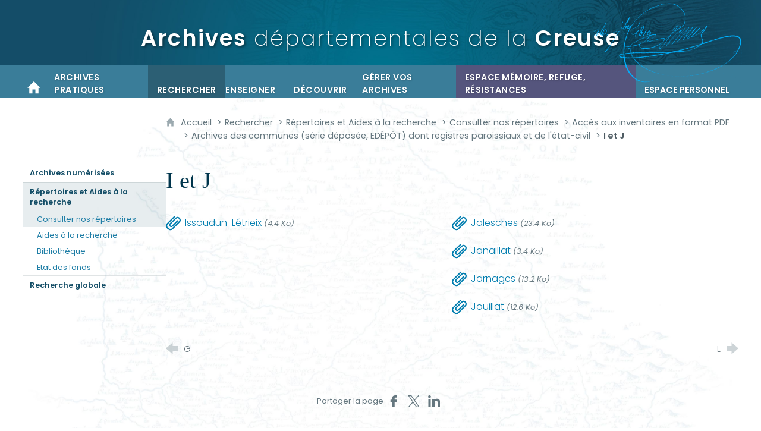

--- FILE ---
content_type: text/html; charset=UTF-8
request_url: https://archives.creuse.fr/rechercher/repertoires-et-aides-a-la-recherche/consulter-nos-repertoires/acces-aux-inventaires-en-format-pdf/archives-communales-deposees/i-et-j
body_size: 14925
content:

<!DOCTYPE html>
<html lang="fr">

    <head>

        <meta charset="UTF-8">

                        <meta http-equiv="x-ua-compatible" content="ie=edge">
            <meta name="viewport" content="width=device-width, initial-scale=1">
                                        <meta name="robots" content="index, follow">
                    
    
        <title>I et J</title>

        
                                <link rel="preload" href="/jscript/vendor/fosjsrouting-router.js?cb884" as="script">
            <link rel="preload" href="/js/routing?callback=fos.Router.setData" as="script">
            <link rel="preload" href="/_jstranslations" as="script">
            <link rel="modulepreload" href="/jscript/dist/js-front/es/main.js?cb884" as="script">
            <link rel="preload" href="/jscript/vendor/jquery-3.7.1.min.js?cb884" as="script">
                                            <link href=https://archives.creuse.fr/rechercher/repertoires-et-aides-a-la-recherche/consulter-nos-repertoires/acces-aux-inventaires-en-format-pdf/archives-communales-deposees/i-et-j rel="canonical">
                                                            <link rel="preload" href="/jscript/dist/images-bandeau.min.js?cb884" as="script">
                            
                                                                                    <link rel="preload" href="/instance/ad23/styles/fonts/poppins.woff2" as="font" fontType="font/woff2" crossorigin>
                                                                                <link rel="preload" href="/instance/ad23/styles/fonts/poppins_italic.woff2" as="font" fontType="font/woff2" crossorigin>
                                                                                <link rel="preload" href="/instance/ad23/styles/fonts/poppins_200.woff2" as="font" fontType="font/woff2" crossorigin>
                                                                                <link rel="preload" href="/instance/ad23/styles/fonts/poppins_300.woff2" as="font" fontType="font/woff2" crossorigin>
                                                                                <link rel="preload" href="/instance/ad23/styles/fonts/poppins_600.woff2" as="font" fontType="font/woff2" crossorigin>
                                                            
        
                                                                    <link rel="prefetch" href="/jscript/vendor/jquery.blueimp-gallery.min.js?cb884">
                                    <link rel="prefetch" href="/styles/vendor/blueimp/css/blueimp-gallery.min.css?cb884">
                                    <link rel="prefetch" href="/jscript/vendor/jquery.lazy.min.js?cb884">
                                    <link rel="prefetch" href="/jscript/vendor/slick.min.js?cb884">
                                    <link rel="prefetch" href="/styles/vendor/slick/css/slick.css?cb884">
                                    <link rel="prefetch" href="/jscript/dist/arko-jquery.min.js?cb884">
                                    <link rel="prefetch" href="/jscript/vendor/juxtapose.min.js?cb884">
                                    <link rel="prefetch" href="/styles/vendor/juxtapose/css/juxtapose.css?cb884">
                            
                                                    
        
        
                
        <link rel="icon" href="/instance/ad23/images/icones/favicon.png?cb884">
                                                            <link rel="stylesheet" href="/instance/ad23/styles/styles_ad23.css?cb884">
                            
                          
            
                    <script>
                window.__arkoServerInfo = {
                    env: "front",
                                        idMultisite: 1,
                                        serverDateTime: "2026-01-14 06:21:55",
                    mapboxAccessToken: "pk.eyJ1IjoiYXJrb3RoZXF1ZSIsImEiOiJjaWtma3Z2NGwwMDF3dzBrb3RkNTBiNDh2In0.Z868YrHutkqDH-LIe2KWnQ",
                                        mapboxStyles: "mapbox://styles/arkotheque/cjwjds79h1osn1cnqjjevy99n",
                    moduleInternauteActif: true,
                    champsSupSignalementVisionneuse: false,
                    visioImageLoaderLimit: "1",
                    captchaVisionneuse: true
                                    };
                                window.__DISABLE_QUICKLINKS__ = true;
                            </script>

                        
<script type="module">
window.manuallyLoadNoModules = function() {
  const noms = Array.prototype.slice.call(document.getElementsByTagName('script'), 0).filter((x) => x.hasAttribute('nomodule') && !x.hasAttribute("arkoInitialized"));
    noms.map( nom => {
      nom.setAttribute("arkoInitialized", "true");
  });
  function nextLoad (nom, s) {
      if (!(nom = noms.shift())) return;
      s = document.createElement('script');
      if (nom.src)
          s.src = nom.src, s.addEventListener('load', nextLoad), s.addEventListener('error', nextLoad);
      else
          s.innerHTML = nom.innerHTML;
      document.head.appendChild(s);
      if (!nom.src) nextLoad();
  }
  nextLoad();
};
</script>
<script nomodule src="/jscript/vendor/es6-shim.min.js?cb884"></script>
<script nomodule src="/jscript/vendor/system-production.js?cb884"></script>
<script>
    if (typeof Promise.withResolvers === 'undefined') {
        Promise.withResolvers = function () {
            let resolve, reject;
            const promise = new Promise((res, rej) => {
                resolve = res;
                reject = rej;
            });
            return { promise, resolve, reject };
        };
    }
</script>
                        <script>
window.arkoAsset = (function() {
        var root = "/";
    var cacheBuster = "cb884";
    return {
        loadLink: function(rel, path) {
            var fullAssetPath;
            if (path.indexOf("http") === 0) {
                fullAssetPath = path;
            } else {
                // enlever un leading /
                var cleanPath = path.replace(/^\//, "");
                fullAssetPath = root + cleanPath + "?" + cacheBuster;
            }
            // verifier si le link existe déjà dans document
            var existingLink = document.querySelector("link[rel='" + rel + "'][href='" + fullAssetPath + "']");
            if (existingLink) {
                return false;
            }
            var link = document.createElement("link");
            link.rel = rel;
            link.href = fullAssetPath;
            document.head.appendChild(link);
            return true;
        }
    };
})();
</script>
                        <script>
    window.__TRACKING_CONSENT_COOKIE_NAME__ = "arkoAnalytics_consent";

    window.arkoAnalytics || (window.arkoAnalytics = []);
    window.arkoAnalytics.methods = ['page', 'pageView', 'event'];
    window.arkoAnalytics.factory = function(method) {
        return function() {
            if (typeof window.arkoAnalytics_specif === "function") {
                window.arkoAnalytics_specif(
                    method,
                    Array.prototype.slice.call(arguments)
                );
            }
            var args = Array.prototype.slice.call(arguments);
            args.unshift(method);
            window.arkoAnalytics.push(args);
            return window.arkoAnalytics;
        };
    };
    for (var i = 0; i < window.arkoAnalytics.methods.length; i++) {
        var method = window.arkoAnalytics.methods[i];
        window.arkoAnalytics[method] = window.arkoAnalytics.factory(method);
    }
</script>

                        
<script>
    window.statsfichemoteur = true;
</script>

            <script>
        if (window.arkoAnalytics) {
            window.arkoAnalytics.page({
                            });
            window.arkoAnalytics.pageView();
        }
    </script>
    <script>
    if (window.arkoAnalytics) {
        document.addEventListener("DOMContentLoaded", function() {
            $('body').on('click', '.download, .section, .lien_externe, .mailto', function(ev) {
                //Fichiers
                if($(this).hasClass('download')){
                    var intitule = $(this).attr("data-intitule");
                    window.arkoAnalytics.event({ eventCategory: "fichier", eventAction: "download", eventLabel: intitule })
                //Table des matières
                }else if($(this).hasClass('section')){
                    var intitule = $(this).attr("data-intitule");
                    window.arkoAnalytics.event({ eventCategory: "table_matiere", eventAction: "click", eventLabel: intitule })
                //Lien externe
                }else if($(this).hasClass('lien_externe')){
                    var href = $(this).attr("href");
                    window.arkoAnalytics.event({ eventCategory: "lien_externe", eventAction: "click", eventLabel: href })
                //Mail
                }else if($(this).hasClass('mailto')){
                    var intitule = $(this).attr("data-intitule");
                    window.arkoAnalytics.event({ eventCategory: "mailto", eventAction: "click", eventLabel: intitule })
                }
            });
            $('.expo-virtuelle').on('page.expoVirtuelle', function(ev){
                 //On gère analytics ici pour avoir l'index avant rechargement de la nav
                if (window.arkoAnalytics) {
                    window.arkoAnalytics.event({
                        eventCategory: "expo_virtuelle",
                        eventAction: "diapo",
                        eventLabel: "I et J",
                        eventValue: ev.index,
                    });
                }
            });
        });
    }
</script>
            
                    <meta name="twitter:card" content="summary">
        
        
        <meta property="og:url"         content="https://archives.creuse.fr/rechercher/repertoires-et-aides-a-la-recherche/consulter-nos-repertoires/acces-aux-inventaires-en-format-pdf/archives-communales-deposees/i-et-j">
        <meta property="og:type"        content="article">
        <meta property="og:title"       content="I et J">
        <meta property="og:description" content="">

                
                
    
    </head>

    <body class=" mode-restitution-normal ">

                                <div id="body-class-preview-helper" style="display:none;" data-classes="mode-restitution-normal"></div>
        


        <ul id="evitement">
            <li><a href="#central">
                Aller au contenu
            </a></li>
            <li><a href="#nav_principal">
                Aller au menu
            </a></li>
        </ul>

        <div id="body_interieur">
        <!--[if lte IE 9]>
            <p class="browserupgrade">Votre navigateur est <strong>périmé</strong>. Merci de le <a href="https://browsehappy.com/">mettre à jour</a>.</p>
        <![endif]-->

                                                <header><a href="/" class="retour_accueil">
    <div id="bandeau_defilant"></div>
    <script>
    if (typeof window.__pageCallbacks === "undefined") window.__pageCallbacks = [];
        window.__pageCallbacks.push(
            (function() {
                arkoImagesBandeau('#bandeau_defilant',[
                    { src: '/instance/ad23/images/interface/bandeaux/bandeau_01.jpg', alt: '' },
                    { src: '/instance/ad23/images/interface/bandeaux/bandeau_02.jpg', alt: '' },
                    { src: '/instance/ad23/images/interface/bandeaux/bandeau_03.jpg', alt: '' },
                    { src: '/instance/ad23/images/interface/bandeaux/bandeau_04.jpg', alt: '' },
                    { src: '/instance/ad23/images/interface/bandeaux/bandeau_05.jpg', alt: '' },
                    { src: '/instance/ad23/images/interface/bandeaux/bandeau_06.jpg', alt: '' },
                    { src: '/instance/ad23/images/interface/bandeaux/bandeau_07.jpg', alt: '' },
                    { src: '/instance/ad23/images/interface/bandeaux/bandeau_08.jpg', alt: '' },
                    { src: '/instance/ad23/images/interface/bandeaux/bandeau_09.jpg', alt: '' }
                    ],{
                        interval: 8000, // intervalle entre 2 images
                        fadeInMs: 2000, // temps du fondu quand une image apparait
                        fadeOutMs: 2000 // temps du fondu quand une image disparait
                    }
                );
            })
        );
    </script>
    <div class="titre"><strong>Archives</strong> départementales <span>de la <strong>Creuse</strong></span></div>
</a>

<div id="surimpressions_enveloppe"><div id="surimpressions"></div></div>
<script>
if (typeof window.__pageCallbacks === "undefined") window.__pageCallbacks = [];
    window.__pageCallbacks.push(
        (function() {
            arkoImagesBandeau('#surimpressions',[
                { src: '/instance/ad23/images/interface/surimpressions/surimpression_01.png', alt: '' },
                { src: '/instance/ad23/images/interface/surimpressions/surimpression_02.png', alt: '' },
                { src: '/instance/ad23/images/interface/surimpressions/surimpression_03.png', alt: '' },
                { src: '/instance/ad23/images/interface/surimpressions/surimpression_04.png', alt: '' },
                { src: '/instance/ad23/images/interface/surimpressions/surimpression_05.png', alt: '' },
                { src: '/instance/ad23/images/interface/surimpressions/surimpression_06.png', alt: '' },
                { src: '/instance/ad23/images/interface/surimpressions/surimpression_07.png', alt: '' },
                { src: '/instance/ad23/images/interface/surimpressions/surimpression_08.png', alt: '' },
                { src: '/instance/ad23/images/interface/surimpressions/surimpression_09.png', alt: '' },
                { src: '/instance/ad23/images/interface/surimpressions/surimpression_10.png', alt: '' },
                { src: '/instance/ad23/images/interface/surimpressions/surimpression_11.png', alt: '' }
                ],{
                    interval: 15000, // intervalle entre 2 images
                    fadeInMs: 2000, // temps du fondu quand une image apparait
                    fadeOutMs: 2000 // temps du fondu quand une image disparait
                }
            );
        })
    );
</script></header>
                            
             

        <div class="tetiere">
        <div class="tetiere_interieure">
            <nav aria-label="Menu principal" class="nav_principal" id="nav_principal" aria-expanded="true">
                <input class="case_burger" type="checkbox" aria-label="Ouvrir le menu">
                    <svg version="1.1" x="0px" y="0px" width="25px" height="25px" viewBox="0 0 239.25 236.99998" class="burger_icon" aria-label="Ouvrir le menu" role="img">
        <path d="M21.75,0C9.71953,0,0,9.71953,0,21.75s9.71953,21.75,21.75,21.75h195.75c12.03048,0,21.75-9.71953,21.75-21.75S229.53048,0,217.5,0H21.75Z"/>
        <path d="M21.75,96.74999c-12.03047,0-21.75,9.71952-21.75,21.75s9.71953,21.75,21.75,21.75h195.75c12.03048,0,21.75-9.71952,21.75-21.75s-9.71952-21.75-21.75-21.75H21.75Z"/>
        <path d="M21.75,193.49998c-12.03047,0-21.75,9.71952-21.75,21.75s9.71953,21.75,21.75,21.75h195.75c12.03048,0,21.75-9.71952,21.75-21.75s-9.71952-21.75-21.75-21.75H21.75Z"/>
    </svg>

                   <svg width="25" height="25" viewBox="0 0 170.60202 170.60202" class="burger_icon_fermer" aria-label="Fermer" role="img">
        <path d="M6.26755,6.26755c8.35674-8.35674,21.86978-8.35674,30.13761,0l48.89584,48.89584L134.19683,6.26755c8.35674-8.35674,21.86978-8.35674,30.13761,0,8.26786,8.35674,8.35676,21.86978,0,30.13761l-48.89584,48.89584,48.89584,48.89584c8.35676,8.35674,8.35676,21.86978,0,30.13761-8.35674,8.26786-21.86975,8.35676-30.13761,0l-48.89584-48.89584-48.89584,48.89584c-8.35674,8.35676-21.86977,8.35676-30.13761,0-8.26784-8.35674-8.35674-21.86975,0-30.13761l48.89584-48.89584L6.26755,36.40516C-2.08918,28.04843-2.08918,14.5354,6.26755,6.26755Z"/>
    </svg>

                <ul class="nav_principal_ul">
                                                <li data-menu-racine="1-0" class="nav_racine_niv_1 menu_racine_83747">
                                    <a href="/" class="" aria-label="Accueil">
                                               <svg version="1.1" x="0px" y="0px" width="15px" height="15px" viewBox="0 0 785.2 723.2" aria-label="Accueil" role="img">
        <path d="M785.2,391.6L391.6,0L0,391.6h114.4v331.5h186.1V484.7h184.2v238.5h186.1V391.6H785.2z"/>
    </svg>

                        <span class="sr-only">Accueil</span>
                                        </a>
                                            </li>
                                <li data-menu-racine="1-1" class="nav_racine_niv_1 menu_racine_245549">
                                    <a href="/archives-pratiques" class="" aria-label="Archives pratiques">
                                            <span>Archives pratiques</span>
                                        </a>
                                                                        <button class="btn_deplier_menu btn_menu_ferme" aria-label="Ouvrir le sous-menu" aria-expanded="false" aria-controls="nav_principal_sous_menu_245549">
                        <span>Archives pratiques</span>
                    </button>
                                        <ul class="nav_principal_sous_menu" id="nav_principal_sous_menu_245549">
                                                    <li data-menu-racine="2-0" class="nav_racine_niv_2 menu_racine_245556">
                                    <a href="/archives-pratiques/nous-contacter" class="" aria-label="Nous contacter">
                                            <span>Nous contacter</span>
                                        </a>
                                            </li>
                                <li data-menu-racine="2-1" class="nav_racine_niv_2 menu_racine_245562">
                                    <a href="/archives-pratiques/nous-connaitre" class="" aria-label="Nous connaître">
                                            <span>Nous connaître</span>
                                        </a>
                                            </li>
                                <li data-menu-racine="2-2" class="nav_racine_niv_2 menu_racine_245590">
                                    <a href="/archives-pratiques/conditions-de-consultation" class="" aria-label="Conditions de consultation">
                                            <span>Conditions de consultation</span>
                                        </a>
                                            </li>
                                <li data-menu-racine="2-3" class="nav_racine_niv_2 menu_racine_245616">
                                    <a href="/archives-pratiques/venir" class="" aria-label="Venir">
                                            <span>Venir</span>
                                        </a>
                                            </li>
                                <li data-menu-racine="2-4" class="nav_racine_niv_2 menu_racine_331476">
                                    <a href="/archives-pratiques/foire-aux-questions-1" class="" aria-label="Foire aux questions">
                                            <span>Foire aux questions</span>
                                        </a>
                                            </li>
                                <li data-menu-racine="2-5" class="nav_racine_niv_2 menu_racine_245647">
                                    <a href="/archives-pratiques/reutilisation-des-donnees-publiques" class="" aria-label="Réutilisation des données publiques">
                                            <span>Réutilisation des données publiques</span>
                                        </a>
                                            </li>
                                <li data-menu-racine="2-6" class="nav_racine_niv_2 menu_racine_245650">
                                    <a href="/archives-pratiques/sites-lies-aux-archives" class="" aria-label="Sites partenaires">
                                            <span>Sites partenaires</span>
                                        </a>
                                            </li>
                                <li data-menu-racine="2-7" class="nav_racine_niv_2 menu_racine_288390">
                                    <a href="/archives-pratiques/parametrer-laffichage-des-vues-numerisees" class="" aria-label="Paramétrer l&#039;affichage des vues numérisées">
                                            <span>Paramétrer l&#039;affichage des vues numérisées</span>
                                        </a>
                                            </li>
                                <li data-menu-racine="2-8" class="nav_racine_niv_2 menu_racine_245652">
                                    <a href="/archives-pratiques/la-recherche-globale--comment-lutiliser-" class="" aria-label="La recherche globale : comment l&#039;utiliser ?">
                                            <span>La recherche globale : comment l&#039;utiliser ?</span>
                                        </a>
                                            </li>
            
                    </ul>
                            </li>
                                <li data-menu-racine="1-2" class="nav_racine_niv_1 menu_racine_246434">
                                    <a href="/rechercher" class="active" aria-label="Rechercher">
                                            <span>Rechercher</span>
                                        </a>
                                                                        <button class="btn_deplier_menu btn_menu_ferme" aria-label="Ouvrir le sous-menu" aria-expanded="false" aria-controls="nav_principal_sous_menu_246434">
                        <span>Rechercher</span>
                    </button>
                                        <ul class="nav_principal_sous_menu" id="nav_principal_sous_menu_246434">
                                                    <li data-menu-racine="2-0" class="nav_racine_niv_2 menu_racine_247992">
                                    <a href="/rechercher/archives-numerisees" class="" aria-label="Archives numérisées">
                                            <span>Archives numérisées</span>
                                        </a>
                                            </li>
                                <li data-menu-racine="2-1" class="nav_racine_niv_2 menu_racine_246436">
                                    <a href="/rechercher/repertoires-et-aides-a-la-recherche" class="active" aria-label="Répertoires et Aides à la recherche">
                                            <span>Répertoires et Aides à la recherche</span>
                                        </a>
                                            </li>
                                <li data-menu-racine="2-2" class="nav_racine_niv_2 menu_racine_247986">
                                    <a href="/rechercher/recherche-globale" class="" aria-label="Recherche globale">
                                            <span>Recherche globale</span>
                                        </a>
                                            </li>
            
                    </ul>
                            </li>
                                <li data-menu-racine="1-3" class="nav_racine_niv_1 menu_racine_256959">
                                    <a href="/enseigner" class="" aria-label="Enseigner">
                                            <span>Enseigner</span>
                                        </a>
                                                                        <button class="btn_deplier_menu btn_menu_ferme" aria-label="Ouvrir le sous-menu" aria-expanded="false" aria-controls="nav_principal_sous_menu_256959">
                        <span>Enseigner</span>
                    </button>
                                        <ul class="nav_principal_sous_menu" id="nav_principal_sous_menu_256959">
                                                    <li data-menu-racine="2-0" class="nav_racine_niv_2 menu_racine_387217">
                                    <a href="/enseigner/rentree-2023-2024" class="" aria-label="Rentrée 2025-2026">
                                            <span>Rentrée 2025-2026</span>
                                        </a>
                                            </li>
                                <li data-menu-racine="2-1" class="nav_racine_niv_2 menu_racine_256962">
                                    <a href="/enseigner/formulaire-de-contact" class="" aria-label="Formulaire de contact">
                                            <span>Formulaire de contact</span>
                                        </a>
                                            </li>
                                <li data-menu-racine="2-2" class="nav_racine_niv_2 menu_racine_256985">
                                    <a href="/enseigner/enseignement-primaire" class="" aria-label="Enseignement primaire">
                                            <span>Enseignement primaire</span>
                                        </a>
                                            </li>
                                <li data-menu-racine="2-3" class="nav_racine_niv_2 menu_racine_257008">
                                    <a href="/enseigner/enseignement-secondaire" class="" aria-label="Enseignement secondaire">
                                            <span>Enseignement secondaire</span>
                                        </a>
                                            </li>
            
                    </ul>
                            </li>
                                <li data-menu-racine="1-4" class="nav_racine_niv_1 menu_racine_248091">
                                    <a href="/decouvrir" class="" aria-label="Découvrir">
                                            <span>Découvrir</span>
                                        </a>
                                                                        <button class="btn_deplier_menu btn_menu_ferme" aria-label="Ouvrir le sous-menu" aria-expanded="false" aria-controls="nav_principal_sous_menu_248091">
                        <span>Découvrir</span>
                    </button>
                                        <ul class="nav_principal_sous_menu" id="nav_principal_sous_menu_248091">
                                                    <li data-menu-racine="2-0" class="nav_racine_niv_2 menu_racine_248094">
                                    <a href="/decouvrir/pages-dhistoire" class="" aria-label="Pages d&#039;histoire">
                                            <span>Pages d&#039;histoire</span>
                                        </a>
                                            </li>
                                <li data-menu-racine="2-1" class="nav_racine_niv_2 menu_racine_256601">
                                    <a href="/decouvrir/expositions-en-ligne" class="" aria-label="Expositions en ligne">
                                            <span>Expositions en ligne</span>
                                        </a>
                                            </li>
                                <li data-menu-racine="2-2" class="nav_racine_niv_2 menu_racine_256711">
                                    <a href="/decouvrir/expositions-itinerantes" class="" aria-label="Expositions à emprunter">
                                            <span>Expositions à emprunter</span>
                                        </a>
                                            </li>
                                <li data-menu-racine="2-3" class="nav_racine_niv_2 menu_racine_256725">
                                    <a href="/decouvrir/conferences" class="" aria-label="Conférences">
                                            <span>Conférences</span>
                                        </a>
                                            </li>
                                <li data-menu-racine="2-4" class="nav_racine_niv_2 menu_racine_256735">
                                    <a href="/decouvrir/les-dossiers-du-mois" class="" aria-label="Les documents du mois">
                                            <span>Les documents du mois</span>
                                        </a>
                                            </li>
                                <li data-menu-racine="2-5" class="nav_racine_niv_2 menu_racine_256768">
                                    <a href="/decouvrir/boutique-des-archives" class="" aria-label="La boutique en ligne du Département de la Creuse">
                                            <span>La boutique en ligne du Département de la Creuse</span>
                                        </a>
                                            </li>
                                <li data-menu-racine="2-6" class="nav_racine_niv_2 menu_racine_256771">
                                    <a href="/decouvrir/amusez-vous-" class="" aria-label="Amusez-vous !">
                                            <span>Amusez-vous !</span>
                                        </a>
                                            </li>
                                <li data-menu-racine="2-7" class="nav_racine_niv_2 menu_racine_256818">
                                    <a href="/decouvrir/videos" class="" aria-label="Vidéos">
                                            <span>Vidéos</span>
                                        </a>
                                            </li>
                                <li data-menu-racine="2-8" class="nav_racine_niv_2 menu_racine_245734">
                                    <a href="/actualites/actualites-archivees" class="" aria-label="Actualités archivées">
                                            <span>Actualités archivées</span>
                                        </a>
                                            </li>
            
                    </ul>
                            </li>
                                <li data-menu-racine="1-5" class="nav_racine_niv_1 menu_racine_256821">
                                    <a href="/gerer-vos-archives" class="" aria-label="Gérer vos archives">
                                            <span>Gérer vos archives</span>
                                        </a>
                                                                        <button class="btn_deplier_menu btn_menu_ferme" aria-label="Ouvrir le sous-menu" aria-expanded="false" aria-controls="nav_principal_sous_menu_256821">
                        <span>Gérer vos archives</span>
                    </button>
                                        <ul class="nav_principal_sous_menu" id="nav_principal_sous_menu_256821">
                                                    <li data-menu-racine="2-0" class="nav_racine_niv_2 menu_racine_256825">
                                    <a href="/gerer-vos-archives/evaluation-et-destruction" class="" aria-label="Evaluation et destruction">
                                            <span>Evaluation et destruction</span>
                                        </a>
                                            </li>
                                <li data-menu-racine="2-1" class="nav_racine_niv_2 menu_racine_256843">
                                    <a href="/gerer-vos-archives/tableaux-de-gestion" class="" aria-label="Tableaux de gestion">
                                            <span>Tableaux de gestion</span>
                                        </a>
                                            </li>
                                <li data-menu-racine="2-2" class="nav_racine_niv_2 menu_racine_256914">
                                    <a href="/gerer-vos-archives/communes-et-intercommunalites" class="" aria-label="Communes et intercommunalités">
                                            <span>Communes et intercommunalités</span>
                                        </a>
                                            </li>
                                <li data-menu-racine="2-3" class="nav_racine_niv_2 menu_racine_256927">
                                    <a href="/gerer-vos-archives/service-ou-etablissement-public" class="" aria-label="Service ou établissement public">
                                            <span>Service ou établissement public</span>
                                        </a>
                                            </li>
                                <li data-menu-racine="2-4" class="nav_racine_niv_2 menu_racine_256939">
                                    <a href="/gerer-vos-archives/notaires-et-officiers-publics" class="" aria-label="Notaires et officiers publics">
                                            <span>Notaires et officiers publics</span>
                                        </a>
                                            </li>
                                <li data-menu-racine="2-5" class="nav_racine_niv_2 menu_racine_256949">
                                    <a href="/gerer-vos-archives/verser-ou-deposer-vos-archives" class="" aria-label="Verser ou déposer vos archives">
                                            <span>Verser ou déposer vos archives</span>
                                        </a>
                                            </li>
                                <li data-menu-racine="2-6" class="nav_racine_niv_2 menu_racine_256955">
                                    <a href="/gerer-vos-archives/nous-confier-vos-archives-personnelles-ou-dentreprises" class="" aria-label="Nous confier vos archives personnelles ou d&#039;entreprises">
                                            <span>Nous confier vos archives personnelles ou d&#039;entreprises</span>
                                        </a>
                                            </li>
            
                    </ul>
                            </li>
                                <li data-menu-racine="1-6" class="nav_racine_niv_1 menu_racine_502688">
                                    <a href="/espace-memoire-refuge-resistances" class="" aria-label="Espace mémoire, refuge, résistances">
                                            <span>Espace mémoire, refuge, résistances</span>
                                        </a>
                                                                        <button class="btn_deplier_menu btn_menu_ferme" aria-label="Ouvrir le sous-menu" aria-expanded="false" aria-controls="nav_principal_sous_menu_502688">
                        <span>Espace mémoire, refuge, résistances</span>
                    </button>
                                        <ul class="nav_principal_sous_menu" id="nav_principal_sous_menu_502688">
                                                    <li data-menu-racine="2-0" class="nav_racine_niv_2 menu_racine_502689">
                                    <a href="/espace-memoire-refuge-resistances/decouvrir-lespace-memoire-refuge-resistances" class="" aria-label="Découvrir l&#039;Espace mémoire, refuge, résistances">
                                            <span>Découvrir l&#039;Espace mémoire, refuge, résistances</span>
                                        </a>
                                            </li>
                                <li data-menu-racine="2-1" class="nav_racine_niv_2 menu_racine_502690">
                                    <a href="/espace-memoire-refuge-resistances/ressources" class="" aria-label="Ressources">
                                            <span>Ressources</span>
                                        </a>
                                            </li>
                                <li data-menu-racine="2-2" class="nav_racine_niv_2 menu_racine_502691">
                                    <a href="/espace-memoire-refuge-resistances/espace-pedagogique" class="" aria-label="Espace pédagogique">
                                            <span>Espace pédagogique</span>
                                        </a>
                                            </li>
                                <li data-menu-racine="2-3" class="nav_racine_niv_2 menu_racine_502692">
                                    <a href="/espace-memoire-refuge-resistances/expositions" class="" aria-label="Expositions">
                                            <span>Expositions</span>
                                        </a>
                                            </li>
                                <li data-menu-racine="2-4" class="nav_racine_niv_2 menu_racine_502697">
                                    <a href="/espace-memoire-refuge-resistances/nous-confier-vos-archives-et-vos-objets" class="" aria-label="Nous confier vos archives et vos objets">
                                            <span>Nous confier vos archives et vos objets</span>
                                        </a>
                                            </li>
            
                    </ul>
                            </li>
            
                                            <li class="nav_racine_niv_1 menu_espace_personnel menu_espace_personnel-not-loaded">
                            <a href="/espace-personnel/" class="" aria-label="Espace personnel">
                                    <svg version="1.1" x="0px" y="0px" width="25" height="25" viewBox="0 0 89.1 82.5" aria-label="Espace personnel">
        <path d="M10.6,61.7l14.6-14.8v35.6h37.9V47.2L77.7,62c6,6,14.8-2.9,8.8-9.1C78.4,44.6,63.4,29,54.3,25.1c0-0.3-0.3-0.3-0.5-0.3
c2.1-2.3,3.4-5.2,3.4-8.6c0-7-5.7-13-12.7-13s-12.7,5.7-12.7,13c0,3.4,1.3,6.2,3.4,8.6c-0.3,0-0.5,0-0.5,0.3
c-9.1,3.6-24.4,19.5-32.2,27.8C-4.5,58.8,4.6,67.9,10.6,61.7z"/>
        <circle class="voyant" cx="78" cy="11.2" r="11.2"/>
    </svg>

                                <span>Espace personnel</span>
                            </a>
                        </li>
                                    </ul>
            </nav>
                    </div>
    </div>
    <script>
    if (typeof window.__pageCallbacks === "undefined") window.__pageCallbacks = [];
    window.__pageCallbacks.push(
        (function() {
            /**
            Gérer les attributs a11y sur le menu,
            si le "menu burger" est utilisé
            **/
            var setupMenu = function() {
                var $ = window.jQuery;
                /**
                Si le menu n'est pas visible, on utilise pas aria-controls
                **/
                $(".case_burger").each(function() {
                    var $menu = $(this).parent("nav");
                    if ($(this).is(":visible")) {
                        $(this).attr("aria-controls", "nav_principal");
                        $menu.attr("aria-expanded", false);
                    } else {
                        $(this).attr("aria-controls", null);
                    }
                });
            };
            $(".case_burger").each(function() {
                $(this).on("change", function() {
                    if ($(this).is(":visible")) {
                        var $menu = $(this).parent("nav");
                        $menu.attr("aria-expanded", $menu.attr("aria-expanded") === "true" ? "false" : "true");
                    }
                });
            });
            $(window).on("resize", setupMenu);
            setupMenu();
        })
    );
    </script>


                        <div id="conteneur">

                
                                                                    
                                                <nav aria-label="Menu secondaire" id="nav_secondaire">
            <ul class="nav_secondaire_ul">
                                <li data-menu-gauche="1-0" class="nav_gauche_niv_1  menu_gauche_247992" data-page="247992">
                            <a href="/rechercher/archives-numerisees" class="">
                    <span>Archives numérisées</span>
                </a>
                                </li>
            <li data-menu-gauche="1-1" class="nav_gauche_niv_1  menu_gauche_246436" data-page="246436">
                            <a href="/rechercher/repertoires-et-aides-a-la-recherche" class="active">
                    <span>Répertoires et Aides à la recherche</span>
                </a>
                                        <ul>
                                    <li data-menu-gauche="2-0" class="nav_gauche_niv_2  menu_gauche_246441" data-page="246441">
                            <a href="/rechercher/repertoires-et-aides-a-la-recherche/consulter-nos-repertoires" class="active">
                    <span>Consulter nos répertoires </span>
                </a>
                                        <ul>
                                    <li data-menu-gauche="3-2" class="nav_gauche_niv_3  menu_gauche_257719" data-page="257719">
                            <a href="/rechercher/repertoires-et-aides-a-la-recherche/consulter-nos-repertoires/instruments-de-recherche" class="">
                    <span>Recherche experte</span>
                </a>
                                </li>
            <li data-menu-gauche="3-3" class="nav_gauche_niv_3  menu_gauche_246444" data-page="246444">
                            <a href="/rechercher/repertoires-et-aides-a-la-recherche/consulter-nos-repertoires/acces-aux-inventaires-en-format-pdf" class="active">
                    <span>Accès aux inventaires en format PDF</span>
                </a>
                                        <ul>
                                    <li data-menu-gauche="4-0" class="nav_gauche_niv_4  menu_gauche_287520" data-page="287520">
                            <a href="/rechercher/repertoires-et-aides-a-la-recherche/consulter-nos-repertoires/acces-aux-inventaires-en-format-pdf/archives-anterieures-a-1790-ancien-regime-1" class="">
                    <span>Archives antérieures à 1790 (Ancien Régime)</span>
                </a>
                                </li>
            <li data-menu-gauche="4-1" class="nav_gauche_niv_4  menu_gauche_287597" data-page="287597">
                            <a href="/rechercher/repertoires-et-aides-a-la-recherche/consulter-nos-repertoires/acces-aux-inventaires-en-format-pdf/archives-la-periode-revolutionnaire-1789-1800" class="">
                    <span>Archives de la période révolutionnaire (1789-1800)</span>
                </a>
                                </li>
            <li data-menu-gauche="4-2" class="nav_gauche_niv_4  menu_gauche_246446" data-page="246446">
                            <a href="/rechercher/repertoires-et-aides-a-la-recherche/consulter-nos-repertoires/acces-aux-inventaires-en-format-pdf/archives-modernes-1800-1940" class="">
                    <span>Archives modernes (1800-1940)</span>
                </a>
                                </li>
            <li data-menu-gauche="4-4" class="nav_gauche_niv_4  menu_gauche_288063" data-page="288063">
                            <a href="/rechercher/repertoires-et-aides-a-la-recherche/consulter-nos-repertoires/acces-aux-inventaires-en-format-pdf/etat-civil-versement-du-greffe" class="">
                    <span>Etat-civil (versement du greffe, 4E)</span>
                </a>
                                </li>
            <li data-menu-gauche="4-5" class="nav_gauche_niv_4  menu_gauche_286470" data-page="286470">
                            <a href="/rechercher/repertoires-et-aides-a-la-recherche/consulter-nos-repertoires/acces-aux-inventaires-en-format-pdf/archives-notariales-1" class="">
                    <span>Archives notariales</span>
                </a>
                                </li>
            <li data-menu-gauche="4-6" class="nav_gauche_niv_4  menu_gauche_329125" data-page="329125">
                            <a href="/rechercher/repertoires-et-aides-a-la-recherche/consulter-nos-repertoires/acces-aux-inventaires-en-format-pdf/archives-communales-deposees" class="active">
                    <span>Archives des communes (série déposée, EDÉPÔT) dont registres paroissiaux et de l&#039;état-civil</span>
                </a>
                                        <ul>
                                    <li data-menu-gauche="5-0" class="nav_gauche_niv_5  menu_gauche_329127" data-page="329127">
                            <a href="/rechercher/repertoires-et-aides-a-la-recherche/consulter-nos-repertoires/acces-aux-inventaires-en-format-pdf/archives-communales-deposees/a" class="">
                    <span>A</span>
                </a>
                                </li>
            <li data-menu-gauche="5-1" class="nav_gauche_niv_5  menu_gauche_329128" data-page="329128">
                            <a href="/rechercher/repertoires-et-aides-a-la-recherche/consulter-nos-repertoires/acces-aux-inventaires-en-format-pdf/archives-communales-deposees/b" class="">
                    <span>B</span>
                </a>
                                </li>
            <li data-menu-gauche="5-2" class="nav_gauche_niv_5  menu_gauche_329130" data-page="329130">
                            <a href="/rechercher/repertoires-et-aides-a-la-recherche/consulter-nos-repertoires/acces-aux-inventaires-en-format-pdf/archives-communales-deposees/c" class="">
                    <span>C</span>
                </a>
                                </li>
            <li data-menu-gauche="5-3" class="nav_gauche_niv_5  menu_gauche_329567" data-page="329567">
                            <a href="/rechercher/repertoires-et-aides-a-la-recherche/consulter-nos-repertoires/acces-aux-inventaires-en-format-pdf/archives-communales-deposees/d-et-e" class="">
                    <span>D et E</span>
                </a>
                                </li>
            <li data-menu-gauche="5-4" class="nav_gauche_niv_5  menu_gauche_329568" data-page="329568">
                            <a href="/rechercher/repertoires-et-aides-a-la-recherche/consulter-nos-repertoires/acces-aux-inventaires-en-format-pdf/archives-communales-deposees/f" class="">
                    <span>F</span>
                </a>
                                </li>
            <li data-menu-gauche="5-5" class="nav_gauche_niv_5  menu_gauche_329586" data-page="329586">
                            <a href="/rechercher/repertoires-et-aides-a-la-recherche/consulter-nos-repertoires/acces-aux-inventaires-en-format-pdf/archives-communales-deposees/g" class="">
                    <span>G</span>
                </a>
                                </li>
            <li data-menu-gauche="5-6" class="nav_gauche_niv_5  nav_gauche_page_en_cours  menu_gauche_329587" data-page="329587">
                            <span>I et J</span>
                                </li>
            <li data-menu-gauche="5-7" class="nav_gauche_niv_5  menu_gauche_329621" data-page="329621">
                            <a href="/rechercher/repertoires-et-aides-a-la-recherche/consulter-nos-repertoires/acces-aux-inventaires-en-format-pdf/archives-communales-deposees/l" class="">
                    <span>L</span>
                </a>
                                </li>
            <li data-menu-gauche="5-8" class="nav_gauche_niv_5  menu_gauche_329622" data-page="329622">
                            <a href="/rechercher/repertoires-et-aides-a-la-recherche/consulter-nos-repertoires/acces-aux-inventaires-en-format-pdf/archives-communales-deposees/m" class="">
                    <span>M</span>
                </a>
                                </li>
            <li data-menu-gauche="5-9" class="nav_gauche_niv_5  menu_gauche_329623" data-page="329623">
                            <a href="/rechercher/repertoires-et-aides-a-la-recherche/consulter-nos-repertoires/acces-aux-inventaires-en-format-pdf/archives-communales-deposees/n" class="">
                    <span>N</span>
                </a>
                                </li>
            <li data-menu-gauche="5-10" class="nav_gauche_niv_5  menu_gauche_329625" data-page="329625">
                            <a href="/rechercher/repertoires-et-aides-a-la-recherche/consulter-nos-repertoires/acces-aux-inventaires-en-format-pdf/archives-communales-deposees/p" class="">
                    <span>P</span>
                </a>
                                </li>
            <li data-menu-gauche="5-11" class="nav_gauche_niv_5  menu_gauche_329626" data-page="329626">
                            <a href="/rechercher/repertoires-et-aides-a-la-recherche/consulter-nos-repertoires/acces-aux-inventaires-en-format-pdf/archives-communales-deposees/r" class="">
                    <span>R</span>
                </a>
                                </li>
            <li data-menu-gauche="5-12" class="nav_gauche_niv_5  menu_gauche_329627" data-page="329627">
                            <a href="/rechercher/repertoires-et-aides-a-la-recherche/consulter-nos-repertoires/acces-aux-inventaires-en-format-pdf/archives-communales-deposees/s" class="">
                    <span>S</span>
                </a>
                                </li>
            <li data-menu-gauche="5-13" class="nav_gauche_niv_5  menu_gauche_329628" data-page="329628">
                            <a href="/rechercher/repertoires-et-aides-a-la-recherche/consulter-nos-repertoires/acces-aux-inventaires-en-format-pdf/archives-communales-deposees/saint" class="">
                    <span>SAINT</span>
                </a>
                                </li>
            <li data-menu-gauche="5-14" class="nav_gauche_niv_5  menu_gauche_329629" data-page="329629">
                            <a href="/rechercher/repertoires-et-aides-a-la-recherche/consulter-nos-repertoires/acces-aux-inventaires-en-format-pdf/archives-communales-deposees/t" class="">
                    <span>T</span>
                </a>
                                </li>
            <li data-menu-gauche="5-15" class="nav_gauche_niv_5  menu_gauche_329630" data-page="329630">
                            <a href="/rechercher/repertoires-et-aides-a-la-recherche/consulter-nos-repertoires/acces-aux-inventaires-en-format-pdf/archives-communales-deposees/v" class="">
                    <span>V</span>
                </a>
                                </li>
    
                </ul>
                    </li>
            <li data-menu-gauche="4-7" class="nav_gauche_niv_4  menu_gauche_286133" data-page="286133">
                            <a href="/rechercher/repertoires-et-aides-a-la-recherche/consulter-nos-repertoires/acces-aux-inventaires-en-format-pdf/archives-deposees-par-les-etablissements-hospitaliers" class="">
                    <span>Archives des Etablissements hospitaliers (série déposée)</span>
                </a>
                                </li>
            <li data-menu-gauche="4-8" class="nav_gauche_niv_4  menu_gauche_247244" data-page="247244">
                            <a href="/rechercher/repertoires-et-aides-a-la-recherche/consulter-nos-repertoires/acces-aux-inventaires-en-format-pdf/archives-dorigine-privee" class="">
                    <span>Archives d&#039;origine privée</span>
                </a>
                                </li>
            <li data-menu-gauche="4-9" class="nav_gauche_niv_4  menu_gauche_287481" data-page="287481">
                            <a href="/rechercher/repertoires-et-aides-a-la-recherche/consulter-nos-repertoires/acces-aux-inventaires-en-format-pdf/fonds-sonores-et-audiovisuels-fonds-figures" class="">
                    <span>Fonds sonores et audiovisuels, Fonds figurés</span>
                </a>
                                </li>
            <li data-menu-gauche="4-10" class="nav_gauche_niv_4  menu_gauche_287170" data-page="287170">
                            <a href="/rechercher/repertoires-et-aides-a-la-recherche/consulter-nos-repertoires/acces-aux-inventaires-en-format-pdf/reproductions-de-documents-darchives-1" class="">
                    <span>Reproductions de documents d&#039;Archives (sous forme de tirages, Sous-série Ph)</span>
                </a>
                                </li>
            <li data-menu-gauche="4-11" class="nav_gauche_niv_4  menu_gauche_287129" data-page="287129">
                            <a href="/rechercher/repertoires-et-aides-a-la-recherche/consulter-nos-repertoires/acces-aux-inventaires-en-format-pdf/bibliotheque-historique-et-administrative-1" class="">
                    <span>Bibliothèque historique et administrative</span>
                </a>
                                </li>
    
                </ul>
                    </li>
    
                </ul>
                    </li>
            <li data-menu-gauche="2-1" class="nav_gauche_niv_2  menu_gauche_247310" data-page="247310">
                            <a href="/rechercher/repertoires-et-aides-a-la-recherche/aides-a-la-recherche" class="">
                    <span>Aides à la recherche</span>
                </a>
                                </li>
            <li data-menu-gauche="2-2" class="nav_gauche_niv_2  menu_gauche_247981" data-page="247981">
                            <a href="/rechercher/repertoires-et-aides-a-la-recherche/bibliotheque" class="">
                    <span>Bibliothèque</span>
                </a>
                                </li>
            <li data-menu-gauche="2-3" class="nav_gauche_niv_2  menu_gauche_247984" data-page="247984">
                            <a href="/rechercher/repertoires-et-aides-a-la-recherche/etat-des-fonds" class="">
                    <span>Etat des fonds</span>
                </a>
                                </li>
    
                </ul>
                    </li>
            <li data-menu-gauche="1-2" class="nav_gauche_niv_1  menu_gauche_247986" data-page="247986">
                            <a href="/rechercher/recherche-globale" class="">
                    <span>Recherche globale</span>
                </a>
                                </li>
    
            </ul>
        </nav>
    
                                
<main id="central">

                <nav aria-label="Fil d'Ariane" class="fil_rouge">
                   <svg version="1.1" x="0px" y="0px" width="15px" height="15px" viewBox="0 0 785.2 723.2" aria-label="Accueil" role="img">
        <path d="M785.2,391.6L391.6,0L0,391.6h114.4v331.5h186.1V484.7h184.2v238.5h186.1V391.6H785.2z"/>
    </svg>

            <ol>
                <li>
                <a href="/">
                                            Accueil
                       
                </a>
                </li>
                                    <li><a href="/rechercher">Rechercher</a></li>
                                    <li><a href="/rechercher/repertoires-et-aides-a-la-recherche">Répertoires et Aides à la recherche</a></li>
                                    <li><a href="/rechercher/repertoires-et-aides-a-la-recherche/consulter-nos-repertoires">Consulter nos répertoires </a></li>
                                    <li><a href="/rechercher/repertoires-et-aides-a-la-recherche/consulter-nos-repertoires/acces-aux-inventaires-en-format-pdf">Accès aux inventaires en format PDF</a></li>
                                    <li><a href="/rechercher/repertoires-et-aides-a-la-recherche/consulter-nos-repertoires/acces-aux-inventaires-en-format-pdf/archives-communales-deposees">Archives des communes (série déposée, EDÉPÔT) dont registres paroissiaux et de l&#039;état-civil</a></li>
                                <li><span>I et J</span></li>
            </ol>
        </nav>
        
    <article>
                <h1 class="titre_page"><span>
            I et J
        </span></h1>

        
        
        <div class="colonnes">
                                        <section class="colonne colonne_centre" id="cms_colonne_centre">
                                                    
                        <div class="colonnes_de_contenus ">

        
    

                                                    
                        <div class="contenu_colonne ">

        
    

                                                            <div class="contenu contenu-2 contenu-id-3988238 alignement-centre">
    
                                        <div class="contenu_fichier">
                            <p>               
                    <a href="/fichier/329587/22765" class="download" 
                    data-intitule="Issoudun-Létrieix">
                            <svg version="1.1" x="0px" y="0px" width="25px" height="25px" viewBox="0 0 691.1 652.3" role="img">
        <path d="M690.2,171.6c-6.6-68.2-69.6-138.9-139.3-141.9c-72.3-11.3-143.5,79.2-191.6,125.7c-3.7,4.3-181.1,178-184.1,182.7
	c-34.7,41.2-38.1,96.7-1.6,136.5l-0.3,0.4c41.3,40.7,106.4,46.5,147.6,3.7c0,0,246.2-244.1,246.2-244.1c11.5-11,11.5-31-0.1-42
	c-11-11.5-31-11.5-41.9,0.1c0,0-246.3,244-246.3,244c-23,26.6-72.1,5.9-71.9-28.1c0.3-10.5,5-21.8,13.7-32.5
	c53.2-52.3,206.9-204.5,257.3-255.1c35.7-39.6,92.5-41.1,122.6-5.8c30,30.9,43.4,85.3,14.8,114c0,0-347,346.4-347,346.4
	c-58.2,56.8-191-34.5-205.3-110c-7.7-31.4-0.8-60.3,20.4-85.9c0,0,329.5-329.1,329.5-329.1C431.4,33.2,417.2-1,391.6,0
	c-7.9,0-15.4,3.1-21,8.8c-4.2,5.5-329.1,327-332.7,332.7C-73,468.1,80.7,652.1,222.8,652.3c34.6,0,64.5-11.8,87.5-34.8
	c0,0,346.9-346.5,346.9-346.5C682.9,245.3,694.6,210,690.2,171.6z"/>
    </svg>

                        <span class="libelle_fichier">
                                                            Issoudun-Létrieix 
                             

                             
                                <span class="poids_du_fichier">(4.4 Ko)</span>
                                                    </span>
                    </a>
                </p>    
                    </div>
    
        
            </div>
    

                                                    
                        </div>

        
    

                                                    
                        <div class="contenu_colonne ">

        
    

                                                            <div class="contenu contenu-5 contenu-id-3988239 alignement-centre">
    
                                        <div class="contenu_fichier">
                            <p>               
                    <a href="/fichier/329587/22766" class="download" 
                    data-intitule="Jalesches">
                            <svg version="1.1" x="0px" y="0px" width="25px" height="25px" viewBox="0 0 691.1 652.3" role="img">
        <path d="M690.2,171.6c-6.6-68.2-69.6-138.9-139.3-141.9c-72.3-11.3-143.5,79.2-191.6,125.7c-3.7,4.3-181.1,178-184.1,182.7
	c-34.7,41.2-38.1,96.7-1.6,136.5l-0.3,0.4c41.3,40.7,106.4,46.5,147.6,3.7c0,0,246.2-244.1,246.2-244.1c11.5-11,11.5-31-0.1-42
	c-11-11.5-31-11.5-41.9,0.1c0,0-246.3,244-246.3,244c-23,26.6-72.1,5.9-71.9-28.1c0.3-10.5,5-21.8,13.7-32.5
	c53.2-52.3,206.9-204.5,257.3-255.1c35.7-39.6,92.5-41.1,122.6-5.8c30,30.9,43.4,85.3,14.8,114c0,0-347,346.4-347,346.4
	c-58.2,56.8-191-34.5-205.3-110c-7.7-31.4-0.8-60.3,20.4-85.9c0,0,329.5-329.1,329.5-329.1C431.4,33.2,417.2-1,391.6,0
	c-7.9,0-15.4,3.1-21,8.8c-4.2,5.5-329.1,327-332.7,332.7C-73,468.1,80.7,652.1,222.8,652.3c34.6,0,64.5-11.8,87.5-34.8
	c0,0,346.9-346.5,346.9-346.5C682.9,245.3,694.6,210,690.2,171.6z"/>
    </svg>

                        <span class="libelle_fichier">
                                                            Jalesches 
                             

                             
                                <span class="poids_du_fichier">(23.4 Ko)</span>
                                                    </span>
                    </a>
                </p>    
                    </div>
    
        
            </div>
    

                                                            <div class="contenu contenu-6 contenu-id-3988240 alignement-centre">
    
                                        <div class="contenu_fichier">
                            <p>               
                    <a href="/fichier/329587/22767" class="download" 
                    data-intitule="Janaillat">
                            <svg version="1.1" x="0px" y="0px" width="25px" height="25px" viewBox="0 0 691.1 652.3" role="img">
        <path d="M690.2,171.6c-6.6-68.2-69.6-138.9-139.3-141.9c-72.3-11.3-143.5,79.2-191.6,125.7c-3.7,4.3-181.1,178-184.1,182.7
	c-34.7,41.2-38.1,96.7-1.6,136.5l-0.3,0.4c41.3,40.7,106.4,46.5,147.6,3.7c0,0,246.2-244.1,246.2-244.1c11.5-11,11.5-31-0.1-42
	c-11-11.5-31-11.5-41.9,0.1c0,0-246.3,244-246.3,244c-23,26.6-72.1,5.9-71.9-28.1c0.3-10.5,5-21.8,13.7-32.5
	c53.2-52.3,206.9-204.5,257.3-255.1c35.7-39.6,92.5-41.1,122.6-5.8c30,30.9,43.4,85.3,14.8,114c0,0-347,346.4-347,346.4
	c-58.2,56.8-191-34.5-205.3-110c-7.7-31.4-0.8-60.3,20.4-85.9c0,0,329.5-329.1,329.5-329.1C431.4,33.2,417.2-1,391.6,0
	c-7.9,0-15.4,3.1-21,8.8c-4.2,5.5-329.1,327-332.7,332.7C-73,468.1,80.7,652.1,222.8,652.3c34.6,0,64.5-11.8,87.5-34.8
	c0,0,346.9-346.5,346.9-346.5C682.9,245.3,694.6,210,690.2,171.6z"/>
    </svg>

                        <span class="libelle_fichier">
                                                            Janaillat 
                             

                             
                                <span class="poids_du_fichier">(3.4 Ko)</span>
                                                    </span>
                    </a>
                </p>    
                    </div>
    
        
            </div>
    

                                                            <div class="contenu contenu-7 contenu-id-3988241 alignement-centre">
    
                                        <div class="contenu_fichier">
                            <p>               
                    <a href="/fichier/329587/22768" class="download" 
                    data-intitule="Jarnages">
                            <svg version="1.1" x="0px" y="0px" width="25px" height="25px" viewBox="0 0 691.1 652.3" role="img">
        <path d="M690.2,171.6c-6.6-68.2-69.6-138.9-139.3-141.9c-72.3-11.3-143.5,79.2-191.6,125.7c-3.7,4.3-181.1,178-184.1,182.7
	c-34.7,41.2-38.1,96.7-1.6,136.5l-0.3,0.4c41.3,40.7,106.4,46.5,147.6,3.7c0,0,246.2-244.1,246.2-244.1c11.5-11,11.5-31-0.1-42
	c-11-11.5-31-11.5-41.9,0.1c0,0-246.3,244-246.3,244c-23,26.6-72.1,5.9-71.9-28.1c0.3-10.5,5-21.8,13.7-32.5
	c53.2-52.3,206.9-204.5,257.3-255.1c35.7-39.6,92.5-41.1,122.6-5.8c30,30.9,43.4,85.3,14.8,114c0,0-347,346.4-347,346.4
	c-58.2,56.8-191-34.5-205.3-110c-7.7-31.4-0.8-60.3,20.4-85.9c0,0,329.5-329.1,329.5-329.1C431.4,33.2,417.2-1,391.6,0
	c-7.9,0-15.4,3.1-21,8.8c-4.2,5.5-329.1,327-332.7,332.7C-73,468.1,80.7,652.1,222.8,652.3c34.6,0,64.5-11.8,87.5-34.8
	c0,0,346.9-346.5,346.9-346.5C682.9,245.3,694.6,210,690.2,171.6z"/>
    </svg>

                        <span class="libelle_fichier">
                                                            Jarnages 
                             

                             
                                <span class="poids_du_fichier">(13.2 Ko)</span>
                                                    </span>
                    </a>
                </p>    
                    </div>
    
        
            </div>
    

                                                            <div class="contenu contenu-8 contenu-id-3988242 alignement-centre">
    
                                        <div class="contenu_fichier">
                            <p>               
                    <a href="/fichier/329587/22769" class="download" 
                    data-intitule="Jouillat">
                            <svg version="1.1" x="0px" y="0px" width="25px" height="25px" viewBox="0 0 691.1 652.3" role="img">
        <path d="M690.2,171.6c-6.6-68.2-69.6-138.9-139.3-141.9c-72.3-11.3-143.5,79.2-191.6,125.7c-3.7,4.3-181.1,178-184.1,182.7
	c-34.7,41.2-38.1,96.7-1.6,136.5l-0.3,0.4c41.3,40.7,106.4,46.5,147.6,3.7c0,0,246.2-244.1,246.2-244.1c11.5-11,11.5-31-0.1-42
	c-11-11.5-31-11.5-41.9,0.1c0,0-246.3,244-246.3,244c-23,26.6-72.1,5.9-71.9-28.1c0.3-10.5,5-21.8,13.7-32.5
	c53.2-52.3,206.9-204.5,257.3-255.1c35.7-39.6,92.5-41.1,122.6-5.8c30,30.9,43.4,85.3,14.8,114c0,0-347,346.4-347,346.4
	c-58.2,56.8-191-34.5-205.3-110c-7.7-31.4-0.8-60.3,20.4-85.9c0,0,329.5-329.1,329.5-329.1C431.4,33.2,417.2-1,391.6,0
	c-7.9,0-15.4,3.1-21,8.8c-4.2,5.5-329.1,327-332.7,332.7C-73,468.1,80.7,652.1,222.8,652.3c34.6,0,64.5-11.8,87.5-34.8
	c0,0,346.9-346.5,346.9-346.5C682.9,245.3,694.6,210,690.2,171.6z"/>
    </svg>

                        <span class="libelle_fichier">
                                                            Jouillat 
                             

                             
                                <span class="poids_du_fichier">(12.6 Ko)</span>
                                                    </span>
                    </a>
                </p>    
                    </div>
    
        
            </div>
    

                                                    
                        </div>

        
    

                                                    
                        </div>

        
    

                                                                                                     </section>
                    </div>

    </article>

      
     
    <nav aria-label="Page suivante et précédente" id="navigation_transversale">
        <ul>
                                            <li class="page_precedente">
                    <a href="/rechercher/repertoires-et-aides-a-la-recherche/consulter-nos-repertoires/acces-aux-inventaires-en-format-pdf/archives-communales-deposees/g">
                            <svg version="1.1" x="0px" y="0px" width="20px" height="20px" viewBox="0 0 278.7 274.6" aria-label="Précédent">
        <polyline points="161.5,193.8 278.7,193.8 278.7,80.8 161.5,80.8 161.5,0 0,136.2 161.5,274.6 161.5,193.8"/>
    </svg>
     
                        <span class="navigation_transversale_intitule">G</span>
                    </a>
                </li>
             

                                            <li class="page_suivante">    
                    <a href="/rechercher/repertoires-et-aides-a-la-recherche/consulter-nos-repertoires/acces-aux-inventaires-en-format-pdf/archives-communales-deposees/l">
                        <span class="navigation_transversale_intitule">L</span>
                            <svg version="1.1" x="0px" y="0px" width="20px" height="20px" viewBox="0 0 278.7 274.6" aria-label="Suivant">
        <polyline class="st1" points="117.2,193.8 117.2,274.6 278.7,136.2 117.2,0 117.2,80.8 0,80.8 0,193.8 117.2,193.8"/>
    </svg> 
                          
                    </a>
                </li>
             
        </ul>
    </nav>  

 
</main>            </div>
            
    
    <div id="reseaux_sociaux"><div>
        <span>Partager la page</span>
                                    <a id="facebookShareLink" 
        href="https://www.facebook.com/sharer.php?display=popup&u=https%3A%2F%2Farchives.creuse.fr%2Frechercher%2Frepertoires-et-aides-a-la-recherche%2Fconsulter-nos-repertoires%2Facces-aux-inventaires-en-format-pdf%2Farchives-communales-deposees%2Fi-et-j"
        class="btn-facebook share_link" 
        rel="noopener" target="_blank" aria-label="Partager sur Facebook (nouvelle fenêtre)" title="Partager sur Facebook (nouvelle fenêtre)">
            <svg version="1.1" x="0px" y="0px" width="20px" height="20px" viewBox="-402.2 323.6 43.9 85.3" aria-label="Partager sur Facebook (nouvelle fenêtre)">
        <path class="st0" d="M-359.7,323.6h-10.6c-12.1,0-19.8,8.1-19.8,21.2v9.5h-10.6c-1.1,0-1.5,1.1-1.5,1.5v14.3c0,1.1,0.4,1.5,1.5,1.5
    h10.6v35.9c0,1.1,0.4,1.5,1.5,1.5h13.9c1.1,0,1.5-1.1,1.5-1.5v-35.9h12.8c1.1,0,1.5-1.1,1.5-1.5v-14.3c0-0.4,0-1.1-0.4-1.1
    c-0.4-0.4-0.4-0.4-1.1-0.4h-12.4v-8.1c0-4,1.1-6.2,6.2-6.2h7c1.1,0,1.5-1.1,1.5-1.5v-13.2C-358.2,323.9-359,323.6-359.7,323.6z"/>
    </svg>
<span class="sr-only">Partager sur Facebook</span>
        </a><a id="twitterShareLink" href="https://x.com/intent/tweet?text=https%3A%2F%2Farchives.creuse.fr%2Frechercher%2Frepertoires-et-aides-a-la-recherche%2Fconsulter-nos-repertoires%2Facces-aux-inventaires-en-format-pdf%2Farchives-communales-deposees%2Fi-et-j" 
        class="btn-twitter share_link"
        rel="noopener" target="_blank" aria-label="Partager sur X (nouvelle fenêtre)" title="Partager sur X (nouvelle fenêtre)">
                <svg version="1.1" x="0px" y="0px" width="20px" height="20px" viewBox="0 0 1200 1227" aria-label="Partager sur X / Twitter (nouvelle fenêtre)">
        <path d="M714.163 519.284L1160.89 0H1055.03L667.137 450.887L357.328 0H0L468.492 681.821L0 1226.37H105.866L515.491 750.218L842.672 1226.37H1200L714.137 519.284H714.163ZM569.165 687.828L521.697 619.934L144.011 79.6944H306.615L611.412 515.685L658.88 583.579L1055.08 1150.3H892.476L569.165 687.854V687.828Z"/>
    </svg>
<span class="sr-only">Partager sur X</span>
        </a><a href="https://www.linkedin.com/shareArticle?mini=true&url=https%3A%2F%2Farchives.creuse.fr%2Frechercher%2Frepertoires-et-aides-a-la-recherche%2Fconsulter-nos-repertoires%2Facces-aux-inventaires-en-format-pdf%2Farchives-communales-deposees%2Fi-et-j&title=I et J"
        class="share_link btn-linkedin"
        rel="noopener" target="_blank" aria-label="Partager sur LinkedIn (nouvelle fenêtre)" title="Partager sur LinkedIn (nouvelle fenêtre)">
                <svg version="1.1" x="0px" y="0px" width="20px" height="20px" viewBox="0 0 113.8 114.3" aria-label="Partager sur LinkedIn (nouvelle fenêtre)">
        <path class="st0" d="M25,114.3H2.2V34.8H25V114.3L25,114.3z M13.9,25.7C6.2,25.7,0,19.9,0,12.8C0,5.8,6.2,0,13.9,0
    c7.6,0,13.9,5.8,13.9,12.8C27.7,19.9,21.5,25.7,13.9,25.7L13.9,25.7z M113.8,114.3H90.5V67.1c0-0.1,0.3-7.6-3.9-12.1 c-2.1-2.2-5-3.4-8.7-3.4c-9.1,0-13.7,6.6-15.7,10.6v52H39.5V34.8h22.8v6.7c7.5-6,15.8-9.2,24.3-9.2c21.6,0,27.3,16.9,27.3,25.8
    L113.8,114.3L113.8,114.3z"/>
    </svg>
<span class="sr-only">Partager sur LinkedIn</span>
        </a>

    </div></div>

    <div id="commentaires-container">
            </div>

            <div id ="ajout-classeur-container">
                    </div>
    
                           
                                                <footer>
                        <div id="footer_sable"><div id="footer_sable_interieur">
    <ul id="footer_bulles">
        <li>
                            <a href="/rechercher/recherche-globale">
                    <svg version="1.1" x="0px" y="0px" width="60px" height="60px" viewBox="0 0 321 351" arial-label="Recherche globale">
                        <path d="M8.9,341.8c6,6.1,13.6,9.1,21.4,9.1c7.6,0,15.4-3,21.3-9.1l76.6-78.9l0,0c17.7,9,37.7,14,58.8,14c73.9,0,134-62.1,134-138.5
                        C321,61.9,261.1,0,187,0C112.9,0,52.9,61.9,52.9,138.5c0,31.9,10.6,61.3,28.2,84.7L8.9,297.5C-3,309.7-3,329.5,8.9,341.8z
                        M187,237.8c-53,0-96.2-44.5-96.2-99.4c0-54.7,43.1-99.4,96.2-99.4c53,0,96.2,44.5,96.2,99.4C283.2,193.2,240,237.8,187,237.8z"/>
                    </svg>
                    <span>Recherche globale</span>
                </a>
                    </li>
        
        <li><a href="/archives-pratiques/nous-contacter">
            <svg version="1.1" x="0px" y="0px" width="60px" height="60px" viewBox="0 0 482.9 394.2" arial-label="Nous contacter">
                <path d="M181.2,227.2l46.1,50.8c7.7,8.4,22.3,8.4,30,0l46.1-50.8L421.5,354H63.1L181.2,227.2L181.2,227.2z M154.1,197.3L40.7,319
    V72.2L154.1,197.3z M242.3,234.7L65.9,40.2h352.6L242.3,234.7z M443.7,72.2V319L330.3,197.3L443.7,72.2z M0,0v394.2h482.9V0H0z"/>
            </svg>
            <span>Nous contacter</span>
        </a></li>

        <li><a href="/archives-pratiques/venir">
            <svg version="1.1" x="0px" y="0px" width="60px" height="60px" viewBox="0 0 185.1 259" arial-label="Venir en salle de lecture">
                <path d="M113,194.3c13.8,4.8,26,7.8,43.6,13.3C149.8,293.7,69.3,259.5,113,194.3L113,194.3z M184.9,115.3
    c-0.9-25.8-5.4-59.7-41.3-54.4c-16.8,4.4-29.2,23.1-35.1,55.3c-3.2,17.7-1.3,42.6,2.4,57.5c3.5,10.5,2.3,9.8,6,11.8
    c14.4,3.3,28.6,6.9,43.1,10.6C174.8,185.6,186.9,129.8,184.9,115.3L184.9,115.3z M74.2,113.3c3.8-14.9,5.6-39.7,2.4-57.5
    C70.8,23.7,58.3,5,41.5,0.6C5.6-4.7,1.1,29.1,0.2,55c-2,14.5,10.1,70.2,24.8,80.8c14.5-3.7,28.7-7.3,43.1-10.6
    C71.9,123.2,70.7,123.8,74.2,113.3L74.2,113.3z M28.5,147.3c6.7,86.1,87.3,51.9,43.6-13.3C58.3,138.8,46.1,141.9,28.5,147.3
    L28.5,147.3z M28.5,147.3"/>
            </svg>
            <span>Venir en salle de lecture</span>
        </a></li>

        <li><a href="/rechercher/repertoires-et-aides-a-la-recherche/aides-a-la-recherche">
            <svg version="1.1" x="0px" y="0px" width="60px" height="60px" viewBox="0 0 177.8 239.9" arial-label="Aide à la recherche">
                <path d="M118.8,145.6c2.8-5.2,9.7-12.1,20.5-20.7c15.6-12.2,25.9-22.6,30.9-31.1c5-8.5,7.6-17.3,7.6-26.4c0-22-9.8-39.6-29.3-52.8
    C134.2,4.9,115.3,0,91.9,0C61.8,0,39.6,7,25,21C10.5,35,2.1,53.5,0,76.4l62.4,7.7C63.8,71.6,67,62.8,72,57.8c5-5,11.3-7.6,18.9-7.6
    c7.1,0,12.4,1.6,15.9,4.9c3.5,3.3,5.2,7.9,5.2,13.8c0,5.9-4.3,12.4-13,19.5c-16.3,13.5-26.8,23-31.5,28.3
    C62.8,122,59.3,128,57,134.5c-2.4,6.5-3.5,14.9-3.5,25.3v6.1h61.2C114.6,157.6,116,150.8,118.8,145.6z M51.3,239.9h65.5v-57.8H51.3
    V239.9z"/>
            </svg>
            <span>Aide à la recherche</span>
        </a></li>
    </ul>

    
</div></div>

<div id="footer_signature">
    <div id="signature">
        <div id="logo_creuse">
            <a href="https://www.creuse.fr" target="_blank" rel="noopener noreferrer" aria-label="La Creuse, le département (nouvelle fenêtre)">
                <span class="sr-only">La Creuse, le département</span>
            </a>
        </div>
        <div id="adresse">
            <strong><a href="/">Archives départementales de la Creuse</a></strong><br/>
            30, rue Franklin Roosevelt<br/>
            23000 Guéret Cedex<br/>
            <a href="/archives-pratiques/venir/plan-dacces">Plan d'accès</a><br/>
            <a href="tel:+33544302650">Tél. : 05 44 30 26 50</a>
        </div>
        <div id="mentions_legales">
            <ul>
                <li><a href="/plan-du-site">Plan du site</a></li>
                <li><a href="/archives-pratiques/foire-aux-questions">FAQ</a></li>
                <li><a href="/accessibilite">Accessibilité : partiellement conforme</a></li>
                <li><a href="/mentions-legales">Mentions légales</a></li>
                <li><a href="/donnees-personnelles">Données personnelles</a></li>
                <li><a href="/cgu">Propriété intellectuelle</a></li>
            </ul>
        </div>
    </div>
</div>

<!-- Matomo -->
<script>
  var _paq = window._paq = window._paq || [];
  /* tracker methods like "setCustomDimension" should be called before "trackPageView" */
  _paq.push(['trackPageView']);
  _paq.push(['enableLinkTracking']);
  (function() {
    var u="https://stats.creuse.fr/";
    _paq.push(['setTrackerUrl', u+'matomo.php']);
    _paq.push(['setSiteId', '3']);
    var d=document, g=d.createElement('script'), s=d.getElementsByTagName('script')[0];
    g.async=true; g.src=u+'matomo.js'; s.parentNode.insertBefore(g,s);
  })();
</script>
<noscript><p><img src="https://stats.creuse.fr/matomo.php?idsite=3&amp;rec=1" style="border:0;" alt="" /></p></noscript>
<!-- End Matomo Code -->
                    </footer>
                             
        </div> 
        <div id="analytics-container">
                    </div>

            
            <script src="/jscript/vendor/jquery-3.7.1.min.js?cb884"></script>

            <script>
                window.__POLYFILLS_LOADED__ = false;
                                                    function onPolyfill() {
                        window.__POLYFILLS_LOADED__ = true;
                        $(document).trigger("loaded.polyfills", {
                            features: ["IntersectionObserver","IntersectionObserverEntry","URL","Symbol","es2016","NodeList.prototype.forEach","fetch","Function.prototype.name"]
                        });
                    }
                            </script>

            <script>
    $("a[data-method]").click(function(e) {
        var $form = $('<form/>').hide();
        $form.attr({
            'action' : $(this).attr('href'),
            'method': $(this).data('method')
        })
        $form.append($('<input/>',{
            type:'hidden',
            name:'_method'
        }).val($(this).data('method')));
        $(this).parent().append($form);
        $form.submit();
        return false;
    });

    $(".confirmable-init").on("click", function() {
        var $container = $(this).parents(".confirmable-container");
        $container.find(".confirmable-before").hide();
        $container.find(".confirmable-after").show();
    });
    $(".confirmable-cancel").on("click", function() {
        var $container = $(this).parents(".confirmable-container");
        $container.find(".confirmable-before").show();
        $container.find(".confirmable-after").hide();
    });
    $(".confirmable-init").removeClass("confirmable-loading");
    $(function() {
        /**
         * Ajouter du texte au clipboard,
         * clipboard API si possible, sinon fallback sur document.execCommand
        **/
        var analyticsCall = function(value) {
            if (window.arkoAnalytics) {
                window.arkoAnalytics.event({ eventCategory: "lienark", eventAction: "copy_to_clipboard", eventLabel: value });
            }
        };
        if ("navigator" in window && typeof navigator.clipboard !== "undefined" && typeof navigator.clipboard.writeText === "function") {
            $(document).on("click", ".copy-to-clipboard", function() {
                var $element = $(this);
                var value = $element.attr("data-clipboard");
                var message = $element.attr("data-success");
                navigator.clipboard.writeText(value);
                $element.addClass("added-to-clipboard");
                copySuccess(message);
                analyticsCall(value);
            });
        } else {
            $(document).on("click", ".copy-to-clipboard", function() {
                var $element = $(this);
                var value = $element.attr("data-clipboard");
                var message = $element.attr("data-success");
                var $replacement = $(document.createElement("input")).attr("type", "text").attr("readonly", "true");
                $replacement.val(value);
                $element.replaceWith($replacement);
                try {
                    $replacement.select();
                    document.execCommand("copy");
                    copySuccess(message);
                } catch(e) {
                    console.log("erreur fallback copie");
                }
                analyticsCall();
            });
        } 
    });
    function copySuccess(message){
        if(message && $("body").children(".message-copy-success").length == 0){
            const div = "<div class='message-copy-success'><span>" + message + "</span></div>";
            $("body").append(div);
            setTimeout(function() {
                $("body .message-copy-success").remove();
            }, 10000);
        }
    }
</script>
<script>
    $(function() {
        $(document).on("ajaxStart", function() {
            $("body").addClass("global-loading");
        }).on("ajaxStop", function() {
            $("body").removeClass("global-loading");
        });
    });
</script>
<script>
    $(function() {
        $(document).on("toggleFiltres.recherche", function (ev, data) {
            $("#cms_colonne_droite").toggleClass("filtres_coches", !data.visible);
        });
    });
</script>
<script>
    $(function() {
        /**
         * Gestion du menu principal déroulant au clic
         */
        function ouvrir($button) {
            var $sousMenu = $button.next(".nav_principal_sous_menu");
            $sousMenu.addClass("sous_menu_ouvert");
            $button.addClass("btn_menu_ouvert").removeClass("btn_menu_ferme");
            $button.attr("aria-expanded", "true");
        }
        function fermer($button) {
            var $sousMenu = $button.next(".nav_principal_sous_menu");
            $sousMenu.removeClass("sous_menu_ouvert");
            $button.addClass("btn_menu_ferme").removeClass("btn_menu_ouvert");
            $button.attr("aria-expanded", "false");
        }
        function fermerAutres($button) {
            $(".btn_deplier_menu").not($button).each(function() {
                fermer($(this));
            });
        }
        function toggleMenu($button) {
            var sousMenuVisible = $button.attr("aria-expanded") === "true";
            var $sousMenu = $button.next(".nav_principal_sous_menu");
            if (sousMenuVisible) {
                fermer($button);
            } else {
                fermerAutres($button);
                ouvrir($button);
            }
        }
        $(".btn_deplier_menu").on("click", function() {
            toggleMenu($(this));
        });
    });
</script>

                            <script src="https://cdnjs.cloudflare.com/polyfill/v3/polyfill.min.js?flags=gated&amp;features=IntersectionObserver%2CIntersectionObserverEntry%2CURL%2CSymbol%2Ces2016%2CNodeList.prototype.forEach%2Cfetch%2CFunction.prototype.name&amp;callback=onPolyfill" async></script>
            
            <script src="/jscript/vendor/fosjsrouting-router.js?cb884"></script>
            <script src="/js/routing?callback=fos.Router.setData"></script>
            <script src="/_jstranslations"></script>
            
                                            
                
                
                                                                
                    <script type="module">
        window.esDynamicImport = true;
        import("/jscript/dist/js-front/es/main.js?cb884").then(function(m) {
                        m.cmsLinks([]);
                        m.arkoCommentaires({"element":"commentaires-container","config":{"use_comments":true,"comments":"desactive","use_vote":false,"votes":"desactive"},"idMultisite":1,"idPage":329587});
                        m.arkoAnalytics({"element":"analytics-container","gaConfig":null,"ga4Config":null,"cookieConsentText":"Ce site utilise des cookies afin d'\u00e9tablir des statistiques de fr\u00e9quentation. Cliquez sur le bouton \u00ab Accepter \u00bb pour donner votre consentement \u00e0 leur utilisation.","learnMoreLink":"","defaultUIVisible":false});
                    });
    </script>

            
                                                <script src="/jscript/dist/images-bandeau.min.js?cb884"></script>
                 
            
              <script>
    function buildSitemap(){
        if($("#sitemap-footer").length){
            var profondeur = $("#sitemap-footer").data("profondeur") ? $("#sitemap-footer").data("profondeur") : 2;
            var vignette = $("#sitemap-footer").data("vignette") != undefined ? $("#sitemap-footer").data("vignette") : null;
            var vignetteInt = vignette === null ? 0 : (vignette !== "" ? vignette : 1);
            var idPage =  329587 ;
            var url  = Routing.generate('front_plan_du_site_footer',{'profondeur': profondeur, 'idPage' : idPage, 'vignette': vignetteInt }) ;
            $.ajax({
                type: "GET",
                url: url,
                contentType: "html",
                success: function(response) {
                    var html = response.trim();
                    $("#sitemap-footer").html(html);
                },
                error: function(errorThrown){
                    console.log(errorThrown);
                },
                complete: function(){
                    $(document).trigger("loaded.planSite");
                }
            });
        }else{
            $(document).trigger("loaded.planSite");
        } 
    }
    $(function(){
        if ('requestIdleCallback' in window) {
            window.requestIdleCallback(buildSitemap);
        } else {
            buildSitemap();
        } 
    });
</script>            
        
    <script>
        if (typeof window.__pageCallbacks !== "undefined") {
            for(var i = 0, l = window.__pageCallbacks.length; i < l; i++) {
                if (typeof window.__pageCallbacks[i] === "function") {
                    window.__pageCallbacks[i].call();
                }
            }
        }
        window.__PAGE_CALLBACKS_CALLED__ = true;
    </script>
    <script>
        $(function() {
            $('.share_link').on('click', function(ev) {
                var url = $(this).attr("href");
                var popup = window.open(url, "sharePopup", "width=600, height=400, scrollbars=no");
                if (popup) {
                    // si la popup est ouverte, bloquer l'ouverture "normale"
                    ev.preventDefault();
                }
            });
        });
    </script>

                    <script type="module">
        import("/jscript/dist/js-front/es/main.js?cb884").then(function(m) {
            m.arkoAjoutClasseur({"element":"ajout-classeur-container","idRessource":329587,"idCms":1,"intituleRessource":"I et J","type":"page","nomSource":null,"typologieSource":null,"config":null});
        });
    </script>

    

                            
                    <script>
    $(function() {
        //Menu
        var CLASSE_NOT_LOADED = "menu_espace_personnel-not-loaded";
        var CLASSE_CONNECTE = "menu_espace_personnel_connecte";
        $el = $(".menu_espace_personnel, .vignette_macaron_espace_personnel");
        function updateInternauteStatus() {
            if (!window.moduleInternaute) return;
            if ($el.length == 0) return;
            const state = window.moduleInternaute.getCurrentState();
            if (state.connected === "connected") {
                $el.removeClass(CLASSE_NOT_LOADED).addClass(CLASSE_CONNECTE);
            } else if (state.connected === "connectedUnsafe") {
                $el.addClass(CLASSE_NOT_LOADED).addClass(CLASSE_CONNECTE);
            } else if (state.connected === "disconnected") {
                $el.removeClass(CLASSE_NOT_LOADED).removeClass(CLASSE_CONNECTE);
            }
        }
        $(window).on("loaded.moduleInternaute, updated.moduleInternaute", function() {
            updateInternauteStatus();
        });
    });
</script>            </body>
</html>

--- FILE ---
content_type: text/css
request_url: https://archives.creuse.fr/instance/ad23/styles/styles_ad23.css?cb884
body_size: 56446
content:
@charset "UTF-8";#ajout-classeur-container button.classeur-add-button span,#analytics-container .data_cookie button span,#footer_sable ul#footer_bulles li a svg,#recherche_a_facettes #colonne_de_facettes .filtre_de_recherche .filtre_de_recherche_intitule,#recherche_a_facettes #colonne_de_facettes .filtre_de_recherche .filtre_de_recherche_intitule:before,.all_feature_result .feature_result,.arbre-cont-intermediaire svg,.badge,.bouton_arbre,.bouton_crayon,.bouton_fichier,.bouton_rond,.boutons>a,.calendrier-selection .calendrier-semaines .calendrier-semaine .calendrier-jour .jour,.calendrier-selection .calendrier-ui button:before,.carousel .slick-arrow:before,.carousel .slick-dots li button:before,.carousel .slick-slide,.container-accordeon .container-title,.contenu-visite-virtuelle-modal .loading-overlay,.contenu-visite-virtuelle-modal .point-outer.point-type-cartel .vignette img,.contenu-visite-virtuelle-modal .point-outer.point-type-cartel h2,.contenu_album_couverture a .couverture_album .vignette_album_couverture img,.contenu_image figure img,.contenu_texte.bouton a,.dropzone_et_collection .dropzone .dropzone-inner,.expo-nav-ui ol.expo-nav-pag,.faux_accordeon .fa_contenu,.faux_accordeon>label:before,.fiche_detail,.filtre-groupe .filtre_de_recherche.gros_bouton_filtre .container_filtre_termes_de_recherche button:after,.filtre_de_recherche_intitule,.filtre_de_recherche_intitule svg,.filtre_de_recherche_item,.filtre_de_recherche_items.filtre_de_recherche_slider .filtre_slider_label,.frise-selection-container .image_detail img,.ia-calendar>div.ia-calendar-next-btn button:before,.ia-calendar>div.ia-calendar-prev-btn button:before,.info_maison,.jauge_annotation div,.modal table tr,.moteur_detail_fiche .image_detail img,.nombre_occurences,.pinned-inventaire .pinned-inventaire-close,.rdw-editor-main,.react-datepicker__portal .react-datepicker .react-datepicker__month .react-datepicker__day,.react-player__shadow,.recap-parent-entity .tableau_selectionnable tr,.reset-filtre,.resultat_arborescent_inner_container .image_detail img,.resultats_mode_mosaique .resultat_mosaique .mosaique_field_image img,.resultats_mode_mosaique .resultat_mosaique a.lien_fiche_detail img,.separateur_ef .separateur_ef_inner,.sommaire_liste.bouton a,.sommaire_liste>ul>li>a .puce_sommaire_liste,.sommaire_resume section.page_resumee h2,.sommaire_resume section.page_resumee p,.sommaire_resume.bouton a,.start-visionneuse .corner_visionneuse svg .cercle,.tri_des_facettes .bouton_tri,.visibilite-groupe-internaute .bouton_rond.visualiser .pupille,.visibilite-salle-de-lecture .bouton_rond.visualiser .pupille,.visionneuse_arkotheque .contenu_sources_complementaires .complements-existants li.complement-existant,.visionneuse_arkotheque .viewer-container,.visionneuse_arkotheque nav.mosaique_visionneuse ul img,.volet_resultat_carto .individuel_field figure img,.volet_resultat_carto .individuel_field.volet_fleche_detail:before,a,body.accueil footer #trois_entrees .trois_entrees_titre,body.accueil footer #trois_entrees .trois_entrees_vignette span,body.recherche-restit-etat_des_fonds .recap-parent-entity,button,button.contenu-visite-virtuelle-toggle .vignette_visite_presentation img,input[type=checkbox],input[type=checkbox]:before,input[type=email],input[type=number],input[type=password],input[type=radio],input[type=radio]:before,input[type=range]::-webkit-slider-thumb,input[type=submit],input[type=text],label,nav#navigation_transversale a svg,nav.nav_principal .nav_principal_ul li.nav_racine_niv_1 .btn_deplier_menu:after,nav.nav_principal .nav_principal_ul li.nav_racine_niv_1>span,select,svg,td,textarea{-webkit-transition:all .4s ease;transition:all .4s ease}.carousel .slick-slide figure .image_carousel img,.sommaire_resume section.page_resumee .vignette img,.start-visionneuse img,a.lien-zoom img{transition:all .8s ease}#analytics-container,#conteneur,#footer_sable #footer_sable_interieur,#footer_signature #signature,#surimpressions_enveloppe #surimpressions,.tetiere .tetiere_interieure,header a{margin:0 auto!important;max-width:1900px;width:94%!important}@media only screen and (max-width:700px){#analytics-container,#conteneur,#footer_sable #footer_sable_interieur,#footer_signature #signature,#surimpressions_enveloppe #surimpressions,.tetiere .tetiere_interieure,header a{width:92%!important}}.container-accordeon,.container-alerte,.container-cadre,.contenu_fichier,.contenu_texte,.lot_contenu_pdf,.sommaire_liste,blockquote,body.page_etroite article,ol.table_des_matieres,ul.contenu-courriels,ul.contenu-telephones,ul.contenu_liens{margin-left:auto;margin-right:auto;max-width:1300px}@media only screen and (max-width:1500px){.container-accordeon,.container-alerte,.container-cadre,.contenu_fichier,.contenu_texte,.lot_contenu_pdf,.sommaire_liste,blockquote,body.page_etroite article,ol.table_des_matieres,ul.contenu-courriels,ul.contenu-telephones,ul.contenu_liens{max-width:1100px}}@media only screen and (max-width:1300px){.container-accordeon,.container-alerte,.container-cadre,.contenu_fichier,.contenu_texte,.lot_contenu_pdf,.sommaire_liste,blockquote,body.page_etroite article,ol.table_des_matieres,ul.contenu-courriels,ul.contenu-telephones,ul.contenu_liens{max-width:900px}}@media only screen and (max-width:1100px){.container-accordeon,.container-alerte,.container-cadre,.contenu_fichier,.contenu_texte,.lot_contenu_pdf,.sommaire_liste,blockquote,body.page_etroite article,ol.table_des_matieres,ul.contenu-courriels,ul.contenu-telephones,ul.contenu_liens{max-width:800px}}@media only screen and (max-width:1000px){.container-accordeon,.container-alerte,.container-cadre,.contenu_fichier,.contenu_texte,.lot_contenu_pdf,.sommaire_liste,blockquote,body.page_etroite article,ol.table_des_matieres,ul.contenu-courriels,ul.contenu-telephones,ul.contenu_liens{max-width:none}}#fausse_popup>div,#footer_sable ul#footer_bulles li a:hover,#recherche-container section.resultats.aucun-resultat span,.all_feature_result,.bubble-menu,.carousel .slick-slide figure .image_carousel,.champ-texte-tiptap .tiptap-menu-bar .button-group .bouton_deroulant ul,.contenu-visite-virtuelle-modal .point-outer .visite-tooltip .sommaire_resume,.contenu-visite-virtuelle-modal .point-outer .visite-tooltip>div,.contenu_image figure .image_carousel,.filtre_de_recherche_items,.image-viewer-error span,.image_detail .image_carousel,.message-copy-success span,.modal .modal-content,.popup-aide-recherche>div,.react-error span,.resultats_facettes .mapboxgl-map .mapboxgl-popup .mapboxgl-popup-content,.sommaire_resume section.page_resumee .vignette,.sommaire_resume.sans_recadrage section.page_resumee .vignette:not(.image_format_png) img,.start-visionneuse .image_carousel,.tri_des_facettes .tri_sous_menu,.validation_ajout_au_classeur span,.visionneuse_arkotheque .overlay-complement:hover,.visionneuse_arkotheque .visionneuse-chargement,body.accueil footer #trois_entrees .trois_entrees_vignette,nav.nav_principal .nav_principal_ul li.nav_racine_niv_1>.nav_principal_sous_menu{box-shadow:2px 2px 4px #0000001a}.contenu-carto .sommaire_resume section.page_resumee,.infographie_facettes .choropleth-tooltip,.react-datepicker__portal .react-datepicker,.selection-box .cancel-button:before,.selection-box .confirm-button:before,.volet_resultat_carto .volet_resultat_carto_interieur{box-shadow:4px 4px 8px #0003}.recharts-default-tooltip{box-shadow:4px 4px 8px #0000000d}#recherche-container #recherche_container_interieur,.bouton_rond.image_non_visible,.contenu-visite-virtuelle-modal .point-outer.point-type-salle button.point-inner,.infographie_facettes .btn-toggle-infographies.afficher_infographie,.infographie_facettes .choropleth-toggle-occurrences,.recherche-detail .recherche-resultats-container .image_non_numerisee,.visionneuse_arkotheque .header_visionneuse button,.visionneuse_arkotheque .onglets_volet button,body.recherche-restit-tableau .recherche-resultats-container .image_non_numerisee,nav.nav_principal .nav_principal_ul li.nav_racine_niv_1.menu_espace_personnel .page_active,nav.nav_principal .nav_principal_ul li.nav_racine_niv_1.menu_espace_personnel a{position:relative}#recherche-container #recherche_container_interieur>span,.bouton_rond.image_non_visible>span,.contenu-visite-virtuelle-modal .point-outer.point-type-salle button.point-inner>span,.infographie_facettes .btn-toggle-infographies.afficher_infographie>span,.infographie_facettes .choropleth-toggle-occurrences>span,.recherche-detail .recherche-resultats-container .image_non_numerisee>span,.visionneuse_arkotheque .header_visionneuse button>span,.visionneuse_arkotheque .onglets_volet button>span,body.recherche-restit-tableau .recherche-resultats-container .image_non_numerisee>span,nav.nav_principal .nav_principal_ul li.nav_racine_niv_1.menu_espace_personnel .page_active>span,nav.nav_principal .nav_principal_ul li.nav_racine_niv_1.menu_espace_personnel a>span{border:none!important;color:#fff;display:none;font-size:.75rem;font-weight:500;letter-spacing:normal;line-height:normal;min-width:0;padding:6px 8px;position:absolute;right:0;text-transform:none;white-space:nowrap;z-index:200}#recherche-container #recherche_container_interieur>span:before,.bouton_rond.image_non_visible>span:before,.contenu-visite-virtuelle-modal .point-outer.point-type-salle button.point-inner>span:before,.infographie_facettes .btn-toggle-infographies.afficher_infographie>span:before,.infographie_facettes .choropleth-toggle-occurrences>span:before,.recherche-detail .recherche-resultats-container .image_non_numerisee>span:before,.visionneuse_arkotheque .header_visionneuse button>span:before,.visionneuse_arkotheque .onglets_volet button>span:before,body.recherche-restit-tableau .recherche-resultats-container .image_non_numerisee>span:before,nav.nav_principal .nav_principal_ul li.nav_racine_niv_1.menu_espace_personnel .page_active>span:before,nav.nav_principal .nav_principal_ul li.nav_racine_niv_1.menu_espace_personnel a>span:before{border:12px solid #0000;border-top-width:0;content:"";height:0;margin-top:-15px;position:absolute;right:8px;width:0}#recherche-container #recherche_container_interieur:hover>span,.bouton_rond.image_non_visible:hover>span,.contenu-visite-virtuelle-modal .point-outer.point-type-salle button.point-inner:hover>span,.infographie_facettes .btn-toggle-infographies.afficher_infographie:hover>span,.infographie_facettes .choropleth-toggle-occurrences:hover>span,.recherche-detail .recherche-resultats-container .image_non_numerisee:hover>span,.visionneuse_arkotheque .header_visionneuse button:hover>span,.visionneuse_arkotheque .onglets_volet button:hover>span,body.recherche-restit-tableau .recherche-resultats-container .image_non_numerisee:hover>span,nav.nav_principal .nav_principal_ul li.nav_racine_niv_1.menu_espace_personnel .page_active:hover>span,nav.nav_principal .nav_principal_ul li.nav_racine_niv_1.menu_espace_personnel a:hover>span{display:block}#fausse_popup>div,#recherche-container section.resultats:not(.aucun-resultat),.bubble-menu,.contenu_gps .intitule_marker,.jauge_annotation div span,.modal #progress_bar,.popup-aide-recherche>div{animation:fadein 2s}@keyframes fadein{0%{opacity:0}to{opacity:1}}#fausse_popup,#recherche-container .fermer_recherche,#recherche-container .ouvrir_recherche,.classeur-add-choice,.contenu-visite-virtuelle-modal .point-outer.point-type-salle button.point-inner .etiquette_salle,.contenu_media_embed .player-progress .hover-position,.filtre_de_recherche_items,.image-viewer-error,.message-copy-success,.popup-aide-recherche,.react-datepicker__portal,.react-error,.url_classeur,.visionneuse_arkotheque .contenu_sources_complementaires .source-complementaire .source-complementaire-contenu,.visionneuse_arkotheque .contenu_sources_complementaires .source-complementaire-add-fiche,.visionneuse_arkotheque .contenu_sources_complementaires .source-complementaire-edit-fiche,nav.nav_principal .burger_icon,nav.nav_principal .burger_icon_fermer{animation:fade_in_rapide .6s}@keyframes fade_in_rapide{0%{opacity:0}to{opacity:1}}@keyframes fadeout{0%{opacity:1}to{opacity:0}}.container_filtre_termes_de_recherche button.valider_recherche,.image-viewer-info,.reza-reservation-module .selectionnez_une_date,.visionneuse_arkotheque .contenu_sources_complementaires .source-complementaire-add-fiche .localisation-missing,.visionneuse_arkotheque .contenu_sources_complementaires .source-complementaire-edit-fiche .localisation-missing,.visionneuse_arkotheque .visionneuse-chargement{animation-delay:.3s;animation-direction:alternate;animation-duration:1s;animation-iteration-count:infinite;animation-name:blinking;animation-timing-function:ease-in}@keyframes blinking{0%{opacity:1}to{opacity:0}}@keyframes rotation{0%{transform:rotate(0deg)}to{transform:rotate(1turn)}}#recherche-container #recherche_container_interieur>span,#recherche-container section.resultats.aucun-resultat,.alert,.alerte:not(.filtre_de_recherche_item)>p,.alerte:not(.filtre_de_recherche_item)>span,.bouton_rond.image_non_visible>span,.cartouche_evenement,.contenu-carto .sommaire_resume section.page_resumee,.contenu-visite-virtuelle-modal .point-outer.point-type-salle button.point-inner>span,.filtre_actif .filtre_de_recherche_intitule .reset-filtre,.infographie_facettes .btn-toggle-infographies.afficher_infographie>span,.infographie_facettes .choropleth-toggle-occurrences>span,.recherche-detail .recherche-resultats-container .image_non_numerisee>span,.visionneuse_arkotheque .header_visionneuse button>span,.visionneuse_arkotheque .onglets_volet button>span,body.recherche-restit-tableau .recherche-resultats-container .image_non_numerisee>span,nav.nav_principal .nav_principal_ul li.nav_racine_niv_1.menu_espace_personnel .page_active>span,nav.nav_principal .nav_principal_ul li.nav_racine_niv_1.menu_espace_personnel a>span{animation-duration:.75s;animation-fill-mode:both;animation-name:bounce_in}@keyframes bounce_in{0%,20%,40%,60%,80%,to{animation-timing-function:cubic-bezier(.215,.61,.355,1)}0%{opacity:0;transform:scale3d(.3,.3,.3)}20%{transform:scale3d(1.1,1.1,1.1)}40%{transform:scale3d(.9,.9,.9)}60%{opacity:1;transform:scale3d(1.03,1.03,1.03)}80%{transform:scale3d(.97,.97,.97)}to{opacity:1;transform:scaleX(1)}}@keyframes fade_in_down{0%{opacity:0;transform:translate3d(0,-100%,0)}to{opacity:1;transform:translateZ(0)}}.info_maison:hover>span{animation-duration:.75s;animation-fill-mode:both;animation-name:fade_in_down_court}@keyframes fade_in_down_court{0%{opacity:0;transform:translate3d(0,-20px,0)}to{opacity:1;transform:translateZ(0)}}@keyframes fade_in_left{0%{opacity:0;transform:translate3d(-20%,0,0)}to{opacity:1;transform:translateZ(0)}}.volet_resultat_carto{animation-duration:.5s;animation-name:slide_in_left}@keyframes slide_in_left{0%{transform:translate3d(-100%,0,0)}to{transform:translateZ(0)}}#commentaires{animation-duration:.5s;animation-name:slide_in_right}@keyframes slide_in_right{0%{transform:translate3d(100%,0,0)}to{transform:translateZ(0)}}.rec_player_container{animation-duration:.5s;animation-name:slide_in_up}@keyframes slide_in_up{0%{transform:translate3d(0,100%,0);visibility:visible}to{transform:translateZ(0)}}.validation_ajout_au_classeur{animation-duration:3s;animation-name:apparition_disparition}@keyframes apparition_disparition{0%,20%,80%,to{animation-timing-function:cubic-bezier(.215,.61,.355,1)}0%{opacity:0;transform:scale3d(.3,.3,.3)}20%{opacity:1;transform:scale3d(1.1,1.1,1.1)}80%{opacity:1}to{opacity:0}}.oeil_et_nombre .visualiser.document-consulte~.coche,.recherche-detail .recherche-resultats-container table.tableau_resultat_facettes a.document-consulte:after,.resultats_mode_mosaique .resultat_mosaique .mosaique_field a.document-consulte:before,.volet_resultat_carto a.document-consulte .champ_contenu:before,.volet_resultat_carto a.document-consulte figure:after,body.recherche-restit-tableau .recherche-resultats-container table.tableau_resultat_facettes a.document-consulte:after,figure.image button.document-consulte:after{border-bottom:4px solid #25b700;border-left:4px solid #25b700;content:"";height:6px;position:absolute;transform:rotate(-45deg);width:10px;z-index:2}#ajout-classeur-container button.classeur-add-button span,#analytics-container .data_cookie button,#recherche-container #recherche_container_interieur>span,.bouton_rond.image_non_visible>span,.container_filtre_mode label,.contenu-visite-virtuelle-modal .point-outer.point-type-salle button.point-inner>span,.contenu_comparaison_interieur .juxtapose,.contenu_media_embed .media-links button,.cookie_enabled button,.date-picker table.date-picker-table,.et_ou_sauf label,.filtre-groupe .filtre_de_recherche.gros_bouton_filtre .container_filtre_termes_de_recherche button,.filtre_de_recherche_items .filtres_texte_actifs button,.filtre_de_recherche_items.filtre_de_recherche_slider .slider-set-aujourdhui,.infographie_facettes .btn-toggle-infographies.afficher_infographie>span,.infographie_facettes .choropleth-toggle-occurrences>span,.nombre_occurences,.recherche-detail .recherche-resultats-container .image_non_numerisee>span,.reset-filtre,.resultat_mosaique .fiches_parentes h1.fiche_niveau_en_cours,.resultats_facettes .mapboxgl-map .mapboxgl-popup .mapboxgl-popup-content,.sommaire_liste.sommaire_onglets ul li,.tableau_resultat_facettes .fiches_parentes h1.fiche_niveau_en_cours,.tri_des_facettes .tri_sous_menu button.proposition_tri,.visionneuse_arkotheque,.visionneuse_arkotheque .contenu_partage .champ_formulaire>button,.visionneuse_arkotheque .contenu_partage ul li a,.visionneuse_arkotheque .contenu_partage ul li>button,.visionneuse_arkotheque .header_visionneuse button>span,.visionneuse_arkotheque .onglets_volet button>span,blockquote.contenu_citation p.auteur_citation,blockquote.extrait-transcription .visionneuse-highlight .extrait-transcription-texte,body,body.recherche-restit-tableau .recherche-resultats-container .image_non_numerisee>span,button[data-rebond^=arko_default_],dl.isadg_collection_container,input[type=email],input[type=number],input[type=password],input[type=text],nav.nav_principal .nav_principal_ul li.nav_racine_niv_1 .btn_deplier_menu,nav.nav_principal .nav_principal_ul li.nav_racine_niv_1.menu_espace_personnel .page_active>span,nav.nav_principal .nav_principal_ul li.nav_racine_niv_1.menu_espace_personnel a>span,select,textarea,ul.mode_de_restitution li button{font-family:Poppins,Roboto,Helvetica Neue,Arial,sans-serif}.champ_detail.h1,.container-title,.expo-slide h2,.monopage-slide h2,.nombre_resultat_facettes span,.volet_resultat_carto .individuel_field.h1,blockquote,body.accueil .colonne_centre .carousel figure .textes_slider h2,h1,ol.table_des_matieres li:before,ul.contenu-chiffre-cles li .meter_unite{font-family:Times New Roman,Times,Georgia,serif}#recherche-container #recherche_container_interieur>span,.bouton_rond.image_non_visible>span,.contenu-visite-virtuelle-modal .point-outer.point-type-salle button.point-inner>span,.infographie_facettes .btn-toggle-infographies.afficher_infographie>span,.infographie_facettes .choropleth-toggle-occurrences>span,.recherche-detail .recherche-resultats-container .image_non_numerisee>span,.visionneuse_arkotheque .header_visionneuse button>span,.visionneuse_arkotheque .onglets_volet button>span,body.recherche-restit-tableau .recherche-resultats-container .image_non_numerisee>span,nav.nav_principal .nav_principal_ul li.nav_racine_niv_1.menu_espace_personnel .page_active>span,nav.nav_principal .nav_principal_ul li.nav_racine_niv_1.menu_espace_personnel a>span{background-color:#004663}#recherche-container #recherche_container_interieur>span:before,.bouton_rond.image_non_visible>span:before,.contenu-visite-virtuelle-modal .point-outer.point-type-salle button.point-inner>span:before,.infographie_facettes .btn-toggle-infographies.afficher_infographie>span:before,.infographie_facettes .choropleth-toggle-occurrences>span:before,.recherche-detail .recherche-resultats-container .image_non_numerisee>span:before,.visionneuse_arkotheque .header_visionneuse button>span:before,.visionneuse_arkotheque .onglets_volet button>span:before,body.recherche-restit-tableau .recherche-resultats-container .image_non_numerisee>span:before,nav.nav_principal .nav_principal_ul li.nav_racine_niv_1.menu_espace_personnel .page_active>span:before,nav.nav_principal .nav_principal_ul li.nav_racine_niv_1.menu_espace_personnel a>span:before{border-bottom-color:#004663}*{background-position:50%;background-repeat:no-repeat;box-sizing:border-box;min-height:0;min-width:0}script{display:none!important}html:not(.cypress-tests){scroll-behavior:smooth}.sr-only{border:0!important;clip:rect(1px,1px,1px,1px)!important;clip-path:inset(50%)!important;height:1px!important;overflow:hidden!important;padding:0!important;position:absolute!important;white-space:nowrap!important;width:1px!important}body{background-color:#fff;color:#39494f;font-size:1em;line-height:1.5em;margin:0 auto;padding:0;text-align:center;width:100%}@media only screen and (min-width:1500px){body{font-size:1.05em}}body:has(input.case_recherche:checked){overflow-y:hidden}body:has(#commentaires){overflow-y:hidden}body:has(.popup-aide-recherche.popup-front){overflow-y:hidden}h1,h2,h3,h4,h5,h6{line-height:1.3em;text-align:left}.expo-slide .contenu_texte h2,.h1,.monopage-slide .contenu_texte h2,h1{font-size:2.4em;font-weight:300;margin:0 0 25px;word-wrap:break-word}@media only screen and (max-width:800px){.expo-slide .contenu_texte h2,.h1,.monopage-slide .contenu_texte h2,h1{font-size:2.1em}}@media only screen and (max-width:600px){.expo-slide .contenu_texte h2,.h1,.monopage-slide .contenu_texte h2,h1{font-size:1.9em}}body.accueil h1.titre_page{display:none}.expo-slide .contenu_texte h3,.h2,.monopage-slide .contenu_texte h3,h2{font-size:1.6em;font-weight:300;margin:25px 0 15px;word-wrap:break-word}@media only screen and (max-width:800px){.expo-slide .contenu_texte h3,.h2,.monopage-slide .contenu_texte h3,h2{font-size:1.6em}}@media only screen and (max-width:600px){.expo-slide .contenu_texte h3,.h2,.monopage-slide .contenu_texte h3,h2{font-size:1.5em}}.expo-slide .contenu_texte h3.sous-titre-page,.h2.sous-titre-page,.monopage-slide .contenu_texte h3.sous-titre-page,h2.sous-titre-page{margin:-10px 0 20px}.colonne_droite .expo-slide .contenu_texte h3,.colonne_droite .h2,.colonne_droite .monopage-slide .contenu_texte h3,.colonne_droite h2,.colonne_un_tiers .expo-slide .contenu_texte h3,.colonne_un_tiers .h2,.colonne_un_tiers .monopage-slide .contenu_texte h3,.colonne_un_tiers h2{font-size:1.4em}.expo-slide .contenu_texte h2{margin-top:25px}.expo-slide h4,.h3,.monopage-slide h4,h3{font-size:1.4em;font-weight:600;margin:20px 0 15px}@media only screen and (max-width:800px){.expo-slide h4,.h3,.monopage-slide h4,h3{font-size:1.4em}}.colonne_droite .expo-slide h4,.colonne_droite .h3,.colonne_droite .monopage-slide h4,.colonne_droite h3,.colonne_un_tiers .expo-slide h4,.colonne_un_tiers .h3,.colonne_un_tiers .monopage-slide h4,.colonne_un_tiers h3{font-size:1.3em}.expo-slide h5,.h4,.monopage-slide h5,h4{font-size:1.3em;font-weight:600;margin:15px 0}@media only screen and (max-width:800px){.expo-slide h5,.h4,.monopage-slide h5,h4{font-size:1.3em}}.colonne_droite .expo-slide h5,.colonne_droite .h4,.colonne_droite .monopage-slide h5,.colonne_droite h4,.colonne_un_tiers .expo-slide h5,.colonne_un_tiers .h4,.colonne_un_tiers .monopage-slide h5,.colonne_un_tiers h4{font-size:1.2em}.expo-slide h6,.monopage-slide h6,h5{font-size:1.2em;font-weight:700;margin:0 0 15px}@media only screen and (max-width:800px){.expo-slide h6,.monopage-slide h6,h5{font-size:1.2em}}.colonne_droite .expo-slide h6,.colonne_droite .monopage-slide h6,.colonne_droite h5,.colonne_un_tiers .expo-slide h6,.colonne_un_tiers .monopage-slide h6,.colonne_un_tiers h5,h6{font-size:1.1em}h6{font-weight:500;margin:0 0 15px}@media only screen and (max-width:800px){h6{font-size:1.1em}}.colonne_droite h6,.colonne_un_tiers h6,li,p{font-size:1em}li,p{line-height:1.5em;margin:0 0 5px;text-align:justify;word-wrap:break-word}@media only screen and (max-width:500px){li,p{text-align:left}}.colonne_un_tiers li,.colonne_un_tiers p,body:not(.deux_colonnes_egales) .colonne_droite li,body:not(.deux_colonnes_egales) .colonne_droite p{line-height:1.4em;text-align:left}p{margin-bottom:15px}ul{margin-bottom:9px;margin-left:25px;margin-top:0;padding-left:0}.colonne_droite ul,.colonne_un_tiers ul{margin-left:20px}ul.pds_niv1{list-style:none}ul.pds_niv3,ul.pds_niv5{list-style-type:disc}ul.pds_niv4,ul.pds_niv6{list-style-type:circle}ul li::marker{color:#7e9199;font-size:1.1em}ul ul{margin-top:5px}body.plan_du_site nav#plan_du_site{margin:0 10%}@media only screen and (max-width:900px){body.plan_du_site nav#plan_du_site{margin:0}}body.plan_du_site nav#plan_du_site ul{margin-left:35px}body.plan_du_site nav#plan_du_site .pds_niv1a:nth-child(n+2){border-top:1px solid #65777f40;padding-top:20px}sup{font-size:60%}fieldset{border:1px solid #b6c5cc;margin:20px 0;padding:20px 3%}fieldset>:first-child{margin-top:0}legend{color:#65777f;font-size:1.1em;font-weight:400;padding:0 2%;text-align:left}.contenu_texte ol,.expo-nav-ui ol,.media-links ol{list-style-type:none;margin-left:45px;padding-left:0}.contenu_texte ol li,.expo-nav-ui ol li,.media-links ol li{counter-increment:step-counter;margin-bottom:10px}.contenu_texte ol li:before,.expo-nav-ui ol li:before,.media-links ol li:before{color:#7e9199;content:counter(step-counter) ".";font-size:1.1em;font-weight:700;margin-left:-45px;margin-top:-1px;position:absolute;text-align:right;white-space:nowrap;width:30px}a{color:#007daf;text-decoration:none;word-wrap:break-word}a:hover{color:#004663;text-decoration:underline}hr{border:none;border-top:1px solid #65777f33;clear:both;height:1px;margin:30px 0;padding:0}.colonne_droite hr{margin:15px 0}figure{margin:0}ul#evitement{display:flex;justify-content:center;left:0;list-style:none;margin:0;position:absolute;right:0;white-space:nowrap}ul#evitement li{margin:0;position:relative;width:130px}ul#evitement a{background:#fff;border:1px solid #007daf;left:-99999rem;padding:.5em;position:absolute}ul#evitement a:focus{left:0;z-index:1000}.alignement-droite li,.alignement-droite p,.alignement-gauche li,.alignement-gauche p{text-align:left}.alignement-droite>*,.alignement-gauche>*{display:inline-block;max-width:48%}@media only screen and (max-width:650px){.alignement-droite>*,.alignement-gauche>*{display:block;float:none!important;max-width:none!important}}.contenu_colonne .alignement-droite>*,.contenu_colonne .alignement-gauche>*{display:block;max-width:none}.alignement-droite>.petit,.alignement-gauche>.petit{max-width:25%}@media only screen and (max-width:900px){.alignement-droite>.petit,.alignement-gauche>.petit{max-width:33%}}.alignement-droite.petit>*,.alignement-gauche.petit>*{max-width:25%}@media only screen and (max-width:900px){.alignement-droite.petit>*,.alignement-gauche.petit>*{max-width:33%}}.alignement-droite>*{clear:right;float:right;margin-left:4%!important}@media only screen and (max-width:650px){.alignement-droite>*{margin-left:0!important}}.contenu_colonne .alignement-droite>*{float:none;margin-left:0!important}.alignement-gauche>*{clear:left;float:left;margin-right:4%!important}@media only screen and (max-width:650px){.alignement-gauche>*{margin-right:0!important}}.contenu_colonne .alignement-gauche>*{float:none;margin-right:0!important}#conteneur{column-gap:3%;display:flex}.mise_a_jour{align-items:center;color:#65777f;display:flex;font-size:.9em;margin:2rem 0}.mise_a_jour svg{fill:#65777f;margin-right:9px}.mise_a_jour svg .st0{fill:#fff}.mise_a_jour mark{color:inherit;display:contents}#nav_secondaire{max-width:350px;width:20%}@media only screen and (max-width:1000px){#nav_secondaire{display:none}}#nav_secondaire ul{list-style:none}#nav_secondaire li,#nav_secondaire ul{margin:0;padding:0}#nav_secondaire li{line-height:1.4em;text-align:left}#nav_secondaire li a,#nav_secondaire li.nav_gauche_page_en_cours>span{display:block;padding:10px 5%;width:100%}#nav_secondaire li a:hover{background-color:#007daf1a;text-decoration:none}#nav_secondaire li.nav_gauche_niv_1{font-size:.8em;font-weight:700}#nav_secondaire li.nav_gauche_niv_2{font-size:.95em;font-weight:400;text-transform:none}#nav_secondaire li.nav_gauche_niv_2 a,#nav_secondaire li.nav_gauche_niv_2.nav_gauche_page_en_cours>span{padding:5px 5% 5px 10%}#nav_secondaire li.nav_gauche_niv_3{display:none}main#central{flex:1}nav.fil_rouge{color:#9ba9af;display:flex;margin-bottom:30px}@media only screen and (max-width:400px){nav.fil_rouge{display:none!important}}body.accueil nav.fil_rouge{display:none}nav.fil_rouge svg{fill:#9ba9af;flex:none;margin-right:10px;width:15px}nav.fil_rouge ol{flex:1}nav.fil_rouge li,nav.fil_rouge ol{line-height:1.4em;margin:0;padding:0;text-align:left}nav.fil_rouge li{display:inline;font-size:.9em}body.recherche-detail nav.fil_rouge li{display:-webkit-inline-box;-webkit-line-clamp:2;overflow:hidden;text-overflow:ellipsis;-webkit-box-orient:vertical}nav.fil_rouge li+li:before{content:">";padding:0 5px}nav.fil_rouge li>span{color:#70848d;font-weight:700}nav.fil_rouge a{color:#9ba9af}nav.fil_rouge a:hover{color:#004663;text-decoration:none}body.page_tres_etroite article{margin:0 auto;max-width:1000px}@media only screen and (max-width:1300px){body.page_tres_etroite article{max-width:900px}}@media only screen and (max-width:1100px){body.page_tres_etroite article{max-width:800px}}@media only screen and (max-width:1000px){body.page_tres_etroite article{max-width:none}}.colonnes{display:flex;gap:25px 3%}@media only screen and (max-width:800px){.colonnes{display:block}}section.colonne>:first-child,section.colonne>:first-child .container-cadre,section.colonne>:first-child>*,section.colonne>:first-child>* .container-cadre{margin-top:0}section.colonne_centre{flex:1;width:100%}section.colonne_droite{flex-basis:27%;font-size:.9em;line-height:1.4em}@media only screen and (max-width:900px){section.colonne_droite{flex-basis:32%}}@media only screen and (max-width:800px){section.colonne_droite{clear:both;font-size:.95em;margin-left:5%;padding-left:0;width:90%}}@media only screen and (max-width:500px){section.colonne_droite{margin-left:0;width:100%}}body.deux_colonnes_egales section.colonne_droite{flex:1;font-size:inherit;line-height:inherit}.colonne_un_tiers,body:not(.deux_colonnes_egales) .colonne_droite{color:#64808a}.colonne_un_tiers strong,body:not(.deux_colonnes_egales) .colonne_droite strong{color:#4e646d}.colonne_un_tiers a strong,body:not(.deux_colonnes_egales) .colonne_droite a strong{color:inherit}div.contenu{display:contents}.contenu_image{align-items:flex-start;display:flex;flex-wrap:wrap;gap:20px;justify-content:center;margin-bottom:25px;padding:0!important}@media only screen and (max-width:600px){.contenu_image{align-items:center!important;flex-direction:column;flex-wrap:nowrap}}.alignement-droite>.contenu_image,.alignement-gauche>.contenu_image,.colonne_droite .contenu_image,.contenu_colonne>.contenu>.contenu_image{align-items:center;flex-direction:column}.alignement-droite>.contenu_image figure,.alignement-gauche>.contenu_image figure,.colonne_droite .contenu_image figure,.contenu_colonne>.contenu>.contenu_image figure{max-width:none!important}.contenu_colonne>.contenu>.contenu_image figure{margin-bottom:20px}.alignement-centre .contenu_image{clear:both;margin:25px auto;text-align:left}@media only screen and (max-height:800px){.alignement-centre .contenu_image img{max-height:700px;width:auto}}@media only screen and (max-height:700px){.alignement-centre .contenu_image img{max-height:600px}}@media only screen and (max-height:800px){.alignement-centre .contenu_image.visionneuse-embed img{max-height:600px}}@media only screen and (max-height:700px){.alignement-centre .contenu_image.visionneuse-embed img{max-height:500px}}.contenu_image figure{flex:1;flex-basis:calc(20% - 16px);flex-grow:1;max-width:900px;text-align:center}.contenu_image figure:nth-child(n+5)~figure{max-width:calc(20% - 16px)}@media only screen and (max-width:2000px){.contenu_image figure{flex-basis:calc(25% - 15px)}.contenu_image figure:nth-child(n+4)~figure{max-width:calc(25% - 15px)}}@media only screen and (max-width:1600px){.contenu_image figure{flex-basis:calc(33.3% - 14px)}.contenu_image figure:nth-child(n+3)~figure{max-width:calc(33.3% - 13px)}}@media only screen and (max-width:1200px){.contenu_image figure{flex-basis:calc(50% - 10px)}.contenu_image figure:nth-child(n+2)~figure{max-width:calc(50% - 10px)}}@media only screen and (max-width:900px){.contenu_image figure{flex-basis:calc(50% - 10px)}.contenu_image figure:nth-child(n+2)~figure{max-width:calc(50% - 10px)}}@media only screen and (max-width:600px){.contenu_image figure{flex-basis:100%!important;max-width:none!important}}.colonnes:has(.colonne_droite) .contenu_image figure{flex-basis:calc(33.3% - 14px)}.colonnes:has(.colonne_droite) .contenu_image figure:nth-child(n+3)~figure{max-width:calc(33.3% - 13px)}@media only screen and (max-width:1600px){.colonnes:has(.colonne_droite) .contenu_image figure{flex-basis:calc(50% - 10px)}.colonnes:has(.colonne_droite) .contenu_image figure:nth-child(n+2)~figure{max-width:calc(50% - 10px)}}#central:first-child .contenu_image figure{flex-basis:calc(16.6% - 16px)}#central:first-child .contenu_image figure:nth-child(n+6)~figure{max-width:calc(16.6% - 16px)}@media only screen and (max-width:2000px){#central:first-child .contenu_image figure{flex-basis:calc(20% - 16px)}#central:first-child .contenu_image figure:nth-child(n+5)~figure{max-width:calc(20% - 16px)}}@media only screen and (max-width:1600px){#central:first-child .contenu_image figure{flex-basis:calc(25% - 15px)}#central:first-child .contenu_image figure:nth-child(n+4)~figure{max-width:calc(25% - 15px)}}@media only screen and (max-width:1200px){#central:first-child .contenu_image figure{flex-basis:calc(33.3% - 14px)}#central:first-child .contenu_image figure:nth-child(n+3)~figure{max-width:calc(33.3% - 13px)}}@media only screen and (max-width:900px){#central:first-child .contenu_image figure{flex-basis:calc(50% - 10px)}#central:first-child .contenu_image figure:nth-child(n+2)~figure{max-width:calc(50% - 10px)}}#central:first-child .colonnes:has(.colonne_droite) .contenu_image figure{flex-basis:calc(20% - 16px)}#central:first-child .colonnes:has(.colonne_droite) .contenu_image figure:nth-child(n+5)~figure{max-width:calc(20% - 16px)}@media only screen and (max-width:2000px){#central:first-child .colonnes:has(.colonne_droite) .contenu_image figure{flex-basis:calc(25% - 15px)}#central:first-child .colonnes:has(.colonne_droite) .contenu_image figure:nth-child(n+4)~figure{max-width:calc(25% - 15px)}}@media only screen and (max-width:1600px){#central:first-child .colonnes:has(.colonne_droite) .contenu_image figure{flex-basis:calc(33.3% - 14px)}#central:first-child .colonnes:has(.colonne_droite) .contenu_image figure:nth-child(n+3)~figure{max-width:calc(33.3% - 13px)}}@media only screen and (max-width:1200px){#central:first-child .colonnes:has(.colonne_droite) .contenu_image figure{flex-basis:calc(50% - 10px)}#central:first-child .colonnes:has(.colonne_droite) .contenu_image figure:nth-child(n+2)~figure{max-width:calc(50% - 10px)}}.contenu_image figure .image_carousel{display:inline-block;overflow:hidden;vertical-align:middle}.contenu_image figure img{max-width:100%;vertical-align:middle}.contenu_image figure.image_format_png a.lien-zoom{background-color:initial}.contenu_image figure.image_format_png .image_carousel{border:none;box-shadow:none}.contenu_image figure.image_format_png .image_carousel img{object-fit:contain}.colonne_header .contenu_image figure{max-width:none}.colonne_header .contenu_image figure .image_carousel{display:block}.colonne_header .contenu_image figure img{height:200px;object-fit:cover;width:100%}@media only screen and (min-width:1700px){.colonne_header .contenu_image figure img{height:250px}}@media only screen and (min-width:1900px){.colonne_header .contenu_image figure img{height:300px}}.colonne_header .contenu_image figure.sujet_haut img{object-position:center top}.colonne_header .contenu_image figure.sujet_bas img{object-position:center bottom}@media only screen and (min-width:1000px){.contenu_image.legende_a_droite,.contenu_image.legende_a_gauche{align-items:flex-end}.contenu_image.legende_a_droite figure,.contenu_image.legende_a_gauche figure{align-items:flex-end;column-gap:3rem;display:flex;max-width:1300px}.contenu_image.legende_a_droite figure>a,.contenu_image.legende_a_gauche figure>a{max-width:900px}.contenu_image.legende_a_droite figure figcaption,.contenu_image.legende_a_gauche figure figcaption{border:none;flex:1;max-width:60%;min-width:40%;padding-left:0}}@media only screen and (min-width:1000px) and (min-width:1000px) and (max-width:1500px){.contenu_image.legende_a_droite figure figcaption li,.contenu_image.legende_a_droite figure figcaption p,.contenu_image.legende_a_gauche figure figcaption li,.contenu_image.legende_a_gauche figure figcaption p{text-align:left}}@media only screen and (min-width:1000px) and (max-width:1400px){.alignement-droite .contenu_image.legende_a_droite figure,.alignement-droite .contenu_image.legende_a_gauche figure,.alignement-gauche .contenu_image.legende_a_droite figure,.alignement-gauche .contenu_image.legende_a_gauche figure{display:block}.alignement-droite .contenu_image.legende_a_droite figure figcaption,.alignement-droite .contenu_image.legende_a_gauche figure figcaption,.alignement-gauche .contenu_image.legende_a_droite figure figcaption,.alignement-gauche .contenu_image.legende_a_gauche figure figcaption{max-width:none}}@media only screen and (min-width:1000px){.contenu_image.legende_a_droite figure figcaption{margin-left:0}.contenu_image.legende_a_gauche figure>.image_carousel,.contenu_image.legende_a_gauche figure>a{order:2}.contenu_image.legende_a_gauche figure figcaption{margin-right:0;order:1}}.contenu_image.pas_de_contour .image_carousel{border:none;box-shadow:none}.contenu_image.petite figure{flex-basis:calc(16.6% - 16px);flex-grow:0}.contenu_image.petite figure:nth-child(n+6)~figure{max-width:calc(16.6% - 16px)}@media only screen and (max-width:1600px){.contenu_image.petite figure{flex-basis:calc(20% - 16px)}.contenu_image.petite figure:nth-child(n+5)~figure{max-width:calc(20% - 16px)}}@media only screen and (max-width:1200px){.contenu_image.petite figure{flex-basis:calc(25% - 15px)}.contenu_image.petite figure:nth-child(n+4)~figure{max-width:calc(25% - 15px)}}@media only screen and (max-width:900px){.contenu_image.petite figure{flex-basis:calc(33.3% - 14px)}.contenu_image.petite figure:nth-child(n+3)~figure{max-width:calc(33.3% - 13px)}}@media only screen and (max-width:600px){.contenu_image.petite figure{flex-basis:calc(50% - 10px)}.contenu_image.petite figure:nth-child(n+2)~figure{max-width:calc(50% - 10px)}}.contenu_image.petite figure .image_carousel{max-width:360px!important}.alignement-droite>.contenu_image.petite figure .image_carousel,.alignement-gauche>.contenu_image.petite figure .image_carousel{max-width:250px!important}.colonne_droite .contenu_image.petite figure .image_carousel{flex-basis:60%;max-width:60%!important}.contenu_image.minuscule{align-items:flex-end}.contenu_image.minuscule figure .image_carousel{max-width:160px!important}.colonne_droite .contenu_image.minuscule{flex-direction:row}.colonne_droite .contenu_image.minuscule figure .image_carousel{flex-basis:calc(50% - 10px);max-width:50%!important}.contenu_image.patchwork{flex-wrap:nowrap;gap:0;margin-bottom:25px}.contenu_image.patchwork figure{flex:auto;flex-grow:3;flex-shrink:2;margin:0!important;max-width:none!important;min-width:inherit}@media only screen and (max-width:700px){.contenu_image.patchwork figure:nth-child(n+4){display:none}}@media only screen and (max-width:1000px){.contenu_image.patchwork figure:nth-child(n+5){display:none}}@media only screen and (max-width:1400px){.contenu_image.patchwork figure:nth-child(n+6){display:none}}@media only screen and (max-width:1700px){.contenu_image.patchwork figure:nth-child(n+7){display:none}}@media only screen and (max-width:2000px){.contenu_image.patchwork figure:nth-child(n+8){display:none}}.contenu_image.patchwork figure .image_carousel{border:none;box-shadow:none}.contenu_image.patchwork figure img{height:300px;object-fit:cover;width:100%}@media only screen and (min-width:1400px){.contenu_image.patchwork figure img{height:400px}}@media only screen and (min-width:2000px){.contenu_image.patchwork figure img{height:500px}}.contenu_image.une_seule_vignette figure:nth-child(n+2){display:none}.contenu_image.alignement_bas{align-items:flex-end}.blueimp-gallery .title{background-color:#000000e6;color:#fff!important;font-size:.8em!important;font-weight:500;left:0!important;line-height:normal!important;margin:0!important;max-width:90%;overflow:hidden;padding:8px 14px;text-overflow:ellipsis;top:0!important;white-space:nowrap}@media only screen and (max-width:600px){.blueimp-gallery .title{display:none}}.blueimp-gallery>.close{background-color:#e05b00;background-image:url(/default/images/icones/fermer.svg);background-size:17px;color:#0000!important;height:38px;opacity:1!important;overflow:hidden;text-shadow:none!important;width:38px}.blueimp-gallery>.close:hover{background-color:#ad4600}.start-visionneuse,a.lien-zoom{padding:0}.start-visionneuse img,a.lien-zoom img{filter:brightness(1);vertical-align:middle}.start-visionneuse:hover,a.lien-zoom:hover{cursor:zoom-in}.start-visionneuse:hover img,a.lien-zoom:hover img{filter:brightness(1.1);transform:scale(1.03)}.image_format_png .start-visionneuse:hover img,.image_format_png a.lien-zoom:hover img{transform:scale(.97)}.start-visionneuse{border:none;border-radius:0;display:inline-block;overflow:hidden;position:relative;transform:none}.start-visionneuse .corner_visionneuse svg{bottom:0;fill:#007daf;height:45px;margin-right:0;position:absolute;right:0;width:45px;z-index:1}.start-visionneuse .corner_visionneuse:after{border-color:#0000 #0000 #fff;border-style:solid;border-width:0 0 45px 45px;bottom:0;content:"";height:0;position:absolute;right:0;width:0}.start-visionneuse:hover svg{fill:#004663}.start-visionneuse:hover svg .cercle{fill:#0000}figcaption{border-left:1px solid #65777f26;margin:0 auto;max-width:800px;padding:13px 0 0 15px;text-align:left}.alignement-droite figcaption,.alignement-gauche figcaption{font-size:.95em}.carousel figcaption{border:none;font-size:1em;line-height:1.4em;padding:15px 0}figcaption .legende_simple{color:#65777f;display:block;font-weight:500;line-height:1.45em}figcaption .legende_riche{color:#64808a;font-size:90%;margin-top:5px}figcaption .legende_riche li,figcaption .legende_riche p{line-height:1.4em}@media only screen and (max-width:900px){figcaption .legende_riche li,figcaption .legende_riche p{text-align:left}}@media only screen and (max-width:1800px){.contenu_image:has(figure:nth-child(n+2)) .legende_riche li,.contenu_image:has(figure:nth-child(n+2)) .legende_riche p{text-align:left}}.lazy.lazy-not-loaded{opacity:0}.lazy.lazy-loaded{opacity:1}.alignement-droite>*,.alignement-gauche>*{margin-top:0!important}.alignement-gauche>.contenu-courriels,.alignement-gauche>.contenu_liens,.alignement-gauche>.lot_contenu_pdf{padding-right:3%;width:30%}@media only screen and (max-width:900px){.alignement-gauche>.contenu-courriels,.alignement-gauche>.contenu_liens,.alignement-gauche>.lot_contenu_pdf{padding-right:5%;width:45%}}@media only screen and (max-width:650px){.alignement-gauche>.contenu-courriels,.alignement-gauche>.contenu_liens,.alignement-gauche>.lot_contenu_pdf{padding-right:0;width:auto}}.contenu_colonne .alignement-gauche>.contenu-courriels,.contenu_colonne .alignement-gauche>.contenu_liens,.contenu_colonne .alignement-gauche>.lot_contenu_pdf{padding-right:0;width:100%}.alignement-droite>.contenu-courriels,.alignement-droite>.contenu_liens,.alignement-droite>.lot_contenu_pdf{padding-left:3%;width:30%}@media only screen and (max-width:900px){.alignement-droite>.contenu-courriels,.alignement-droite>.contenu_liens,.alignement-droite>.lot_contenu_pdf{padding-left:5%;width:45%}}@media only screen and (max-width:650px){.alignement-droite>.contenu-courriels,.alignement-droite>.contenu_liens,.alignement-droite>.lot_contenu_pdf{padding-left:0;width:auto}}.contenu_colonne .alignement-droite>.contenu-courriels,.contenu_colonne .alignement-droite>.contenu_liens,.contenu_colonne .alignement-droite>.lot_contenu_pdf{padding-left:0;width:100%}.alignement-centre .contenu_texte{margin-left:auto;margin-right:auto;width:100%}.alignement-droite>.contenu_texte,.alignement-gauche>.contenu_texte{max-width:48%}.alignement-droite .contenu_texte li,.alignement-droite .contenu_texte p,.alignement-gauche .contenu_texte li,.alignement-gauche .contenu_texte p{text-align:justify}body:not(.mode-restitution-expo) .contenu_textebody:not(.mode-restitution-monopage) .contenu_texte strong{color:#242e31}body:not(.mode-restitution-expo) .contenu_textebody:not(.mode-restitution-monopage) .contenu_texte a strong{color:inherit}.contenu_texte>:first-child{margin-top:0}.contenu_texte.note{color:#65777f;font-size:.9em}.contenu_texte.deux_colonnes{column-count:2;column-gap:50px;column-rule:1px solid #65777f33}@media only screen and (max-width:700px){.contenu_texte.deux_colonnes{column-count:auto}}.contenu_fichier{margin:0 auto}body.recherche-detail .contenu_fichier{max-width:none}.contenu_fichier p{margin:10px 0 15px}.contenu_fichier p a{display:inline-flex}@media (-ms-high-contrast:active),(-ms-high-contrast:none){.contenu_fichier p a{display:block}}.contenu_fichier p a svg{fill:#007daf;flex-basis:25px;margin-right:7px}.container-alerte .contenu_fichier p a svg{fill:#e05b00}.contenu_fichier p a:hover svg{fill:#004663}.container-alerte .contenu_fichier p a:hover svg{fill:#ad4600}.contenu_fichier p a .libelle_fichier{flex:1;word-break:break-word}.contenu_fichier p a .poids_du_fichier{color:#65777f;font-size:.8em;font-style:italic;font-weight:400;white-space:nowrap}.lot_contenu_pdf{clear:both;display:flex;flex-wrap:wrap;gap:20px 4%;justify-content:center;margin:0 auto 25px}.alignement-droite .lot_contenu_pdf,.alignement-gauche .lot_contenu_pdf,.colonne_droite .lot_contenu_pdf,.contenu_colonne .lot_contenu_pdf{flex-direction:column}.lot_contenu_pdf.lot_pdf_sans_image{clear:none;display:block}.lot_contenu_pdf.lot_pdf_sans_image .contenu_pdf{max-width:none}.alignement-droite .lot_contenu_pdf.lot_pdf_sans_image .contenu_fichier,.alignement-gauche .lot_contenu_pdf.lot_pdf_sans_image .contenu_fichier,.colonne_droite .lot_contenu_pdf.lot_pdf_sans_image .contenu_fichier,.contenu_colonne .lot_contenu_pdf.lot_pdf_sans_image .contenu_fichier{margin-left:0}.lot_contenu_pdf:not(.lot_pdf_sans_image) svg{display:none}.contenu_pdf{align-items:center;display:flex;flex:1;flex-basis:48%;gap:15px 20px}@media only screen and (max-width:800px){.alignement-centre .contenu_pdf{flex-basis:100%;max-width:none}}@media only screen and (min-width:1500px){.alignement-centre .contenu_pdf{flex-basis:30%}}.colonne_centre .alignement-centre .contenu_pdf{min-width:350px}@media only screen and (max-width:500px){.colonne_centre .alignement-centre .contenu_pdf{min-width:0}}@media only screen and (max-width:400px){.colonne_centre .alignement-centre .contenu_pdf{display:block}}.colonne_centre .contenu_colonne .alignement-centre .contenu_pdf{min-width:0}.alignement-droite .contenu_pdf,.alignement-gauche .contenu_pdf,.colonne_droite .contenu_pdf,.contenu_colonne .contenu_pdf{flex-direction:column;min-width:0!important;width:auto}.contenu_pdf .contenu_image{flex-basis:120px;margin:0}.alignement-droite .contenu_pdf .contenu_image,.alignement-gauche .contenu_pdf .contenu_image,.colonne_droite .contenu_pdf .contenu_image,.contenu_colonne .contenu_pdf .contenu_image{flex:none}.contenu_pdf .contenu_image figure{margin:0 auto!important;max-width:180px;min-width:inherit}.contenu_pdf .contenu_image figure .image_carousel{border:none}.alignement-centre .contenu_pdf .contenu_image img{max-height:200px;width:auto}.contenu_pdf .contenu_image img{border:1px solid #e3e9eb}@media only screen and (max-width:650px){.contenu_pdf .contenu_image img{max-height:200px;width:auto}}.contenu_pdf .contenu_fichier{flex:1}.contenu_pdf .contenu_fichier p{margin:0;text-align:left}ul.contenu-courriels,ul.contenu_liens{list-style:none;margin:0 auto!important}body.recherche-detail ul.contenu-courriels,body.recherche-detail ul.contenu_liens{max-width:none}ul.contenu-courriels li,ul.contenu_liens li{display:flex;margin-bottom:15px}ul.contenu-courriels a,ul.contenu_liens a{column-gap:8px;display:flex;font-weight:400!important}ul.contenu-courriels a svg,ul.contenu_liens a svg{fill:#007daf;flex:none}.container-alerte ul.contenu-courriels a svg,.container-alerte ul.contenu_liens a svg{fill:#e05b00}ul.contenu-courriels a:hover svg,ul.contenu_liens a:hover svg{fill:#004663}.container-alerte ul.contenu-courriels a:hover svg,.container-alerte ul.contenu_liens a:hover svg{fill:#ad4600}ul.contenu-courriels a .libelle_courriel,ul.contenu-courriels a .libelle_url,ul.contenu_liens a .libelle_courriel,ul.contenu_liens a .libelle_url{word-break:break-word}ul.contenu-courriels{margin-bottom:25px}.colonne_droite>ul.contenu-courriels,.colonne_un_tiers>ul.contenu-courriels{margin-bottom:15px}ul.contenu-courriels a svg{margin-top:2px}ul.contenu_liens a svg{flex-basis:17px;margin-top:2px}.colonne_droite ul.contenu_liens a svg,.colonne_un_tiers ul.contenu_liens a svg{margin-top:0}ul.contenu-telephones{font-size:1.4em;font-weight:700;list-style:none;margin:0 auto 10px}ul.contenu-telephones a{align-items:center;color:#134d66;column-gap:10px;display:inline-flex}ul.contenu-telephones a:hover{text-decoration:none}ul.contenu-telephones svg{fill:#134d6666;flex:none}ul.contenu-telephones span{white-space:nowrap}blockquote{color:#134d66!important;display:flex!important;font-size:1.4em;font-style:italic;justify-content:center;line-height:1.6em;margin:50px auto;min-height:35px;text-align:left}@media only screen and (max-width:900px){blockquote{margin:50px 0}}@media only screen and (max-width:800px){blockquote{font-size:1.3em}}@media only screen and (max-width:600px){blockquote{font-size:1.2em}}.colonne_droite blockquote{margin:50px 0}.alignement-droite blockquote,.alignement-gauche blockquote,.colonne_droite blockquote,.contenu_colonne blockquote{font-size:1.2em}.contenu_texte blockquote,.moteur_detail_fiche blockquote,blockquote p.auteur_citation,blockquote p.citation{padding:0 60px}.colonne_droite .contenu_texte blockquote,.colonne_droite .moteur_detail_fiche blockquote,.colonne_droite blockquote p.auteur_citation,.colonne_droite blockquote p.citation{padding:0 35px!important}.contenu_texte blockquote,.moteur_detail_fiche blockquote,blockquote p.citation{position:relative}.contenu_texte blockquote:after,.contenu_texte blockquote:before,.moteur_detail_fiche blockquote:after,.moteur_detail_fiche blockquote:before,blockquote p.citation:after,blockquote p.citation:before{font-size:105px;font-style:normal;line-height:normal;opacity:.3;position:absolute;top:0}.alignement-droite .contenu_texte blockquote:after,.alignement-droite .contenu_texte blockquote:before,.alignement-droite .moteur_detail_fiche blockquote:after,.alignement-droite .moteur_detail_fiche blockquote:before,.alignement-droite blockquote p.citation:after,.alignement-droite blockquote p.citation:before,.alignement-gauche .contenu_texte blockquote:after,.alignement-gauche .contenu_texte blockquote:before,.alignement-gauche .moteur_detail_fiche blockquote:after,.alignement-gauche .moteur_detail_fiche blockquote:before,.alignement-gauche blockquote p.citation:after,.alignement-gauche blockquote p.citation:before,.contenu_colonne .contenu_texte blockquote:after,.contenu_colonne .contenu_texte blockquote:before,.contenu_colonne .moteur_detail_fiche blockquote:after,.contenu_colonne .moteur_detail_fiche blockquote:before,.contenu_colonne blockquote p.citation:after,.contenu_colonne blockquote p.citation:before{font-size:90px}.colonne_droite .contenu_texte blockquote:after,.colonne_droite .contenu_texte blockquote:before,.colonne_droite .moteur_detail_fiche blockquote:after,.colonne_droite .moteur_detail_fiche blockquote:before,.colonne_droite blockquote p.citation:after,.colonne_droite blockquote p.citation:before{font-size:60px}.contenu_texte blockquote:before,.moteur_detail_fiche blockquote:before,blockquote p.citation:before{content:"“";left:0;text-align:left}.contenu_texte blockquote:after,.moteur_detail_fiche blockquote:after,blockquote p.citation:after{content:"”";right:0}.contenu_texte.citation_multiligne blockquote{display:block!important}blockquote.contenu_citation{align-items:center;flex-direction:column;pointer-events:none;position:relative}.alignement-gauche blockquote.contenu_citation{margin-left:0}.alignement-droite blockquote.contenu_citation{margin-right:0}.container-inner blockquote.contenu_citation{margin-bottom:20px}blockquote.contenu_citation .contenu_texte,blockquote.contenu_citation p.citation{color:inherit;font-size:inherit;margin-bottom:10px}blockquote.contenu_citation p.citation{text-align:left}blockquote.contenu_citation p.auteur_citation{color:#65777f!important;font-size:.7em;line-height:normal;text-align:right;width:100%}.texte_negatif blockquote.contenu_citation:before{color:#4eb2de;opacity:.5}ol.table_des_matieres{counter-reset:table_des_matieres_compteur;list-style-type:none}.alignement-centre ol.table_des_matieres{margin-left:auto;margin-right:auto;width:100%}ol.table_des_matieres li{display:flex}ol.table_des_matieres li:before{color:#65777f;content:counter(table_des_matieres_compteur) ".";counter-increment:table_des_matieres_compteur;font-size:1.5em;margin-right:7px;margin-top:-2px}h2.titre_de_section{border-bottom:5px solid #65777f33;clear:both;margin:0 0 20px;padding:100px 0 5px!important}ul.contenu-chiffre-cles{display:flex;flex-wrap:wrap;gap:10px;justify-content:center;list-style:none;margin:30px 0;padding:0}.alignement-droite ul.contenu-chiffre-cles,.alignement-gauche ul.contenu-chiffre-cles,.colonne_droite ul.contenu-chiffre-cles,.contenu_colonne ul.contenu-chiffre-cles{flex-direction:column}ul.contenu-chiffre-cles li{flex:1;flex-basis:33%;line-height:normal!important;margin:0;max-width:50%;padding:15px 3% 20px;text-align:center}@media only screen and (min-width:1700px){ul.contenu-chiffre-cles li{flex-basis:25%}}@media only screen and (min-width:2000px){ul.contenu-chiffre-cles li{flex-basis:20%}}@media only screen and (max-width:800px){ul.contenu-chiffre-cles li{flex-basis:50%}}@media only screen and (max-width:550px){ul.contenu-chiffre-cles li{flex-basis:100%;max-width:none}}.alignement-droite ul.contenu-chiffre-cles li,.alignement-gauche ul.contenu-chiffre-cles li,.colonne_droite ul.contenu-chiffre-cles li,.contenu_colonne ul.contenu-chiffre-cles li{max-width:none;padding:15px 6% 20px}ul.contenu-chiffre-cles li .meter_unite{display:block;font-size:2.5em;margin-bottom:10px;white-space:nowrap}ul.contenu-chiffre-cles li .meter_unite .unite{font-size:.7em}.contenu_gps{margin-bottom:25px}.contenu_gps>div{position:relative}.contenu_gps .intitule_marker{background-color:#65777fe6;color:#fff;font-weight:300;padding:8px 15px;pointer-events:none;position:absolute;top:0;width:100%;z-index:10}.contenu-carto,.contenu_gps{margin-bottom:0}.mapboxgl-map{height:600px!important}@media only screen and (max-width:800px){.mapboxgl-map{height:500px!important}}.colonne_droite .mapboxgl-map,.colonne_un_tiers .mapboxgl-map,.contenu_colonne .mapboxgl-map{height:400px!important}@media only screen and (max-width:800px){.colonne_droite .mapboxgl-map,.colonne_un_tiers .mapboxgl-map,.contenu_colonne .mapboxgl-map{height:300px!important}}.mapboxgl-map .mapboxgl-ctrl-attrib-button{display:none}.map-links ul{line-height:1em;list-style:none;margin:10px 0 25px}.map-links ul li{color:#65777f;display:inline;font-size:.75em}.map-links ul li:before{content:none}.map-links ul li:first-child:after,.map-links ul li:nth-child(2):after{content:"/";padding:0 5px}.map-links ul li a{color:#65777f;white-space:nowrap}.map-links ul li a:hover{color:#007daf}.container-alerte,.container-cadre{clear:both;margin:30px auto}.container-alerte.alignement-droite,.container-alerte.alignement-gauche,.container-cadre.alignement-droite,.container-cadre.alignement-gauche{clear:none}.container-title{font-size:1.2em;font-weight:700;padding:0 3% 3px;text-align:left}.colonne_droite .container-title{line-height:1.4em;padding:0 7% 3px}.alignement-droite>.container-title,.alignement-gauche>.container-title{width:48%}.container-accordeon .container-title{border-bottom:1px solid #007daf80;border-top:1px solid #007daf80;color:#007daf;display:flex;padding:1rem 3%}.container-accordeon .container-title:hover{color:#004663;cursor:pointer}.container-accordeon .container-title:focus{outline:none}.container-accordeon .container-title svg{fill:currentColor;flex:none;height:15px;margin-right:10px;margin-top:5px;width:11px}.colonne_droite .container-accordeon .container-title svg{height:12px;margin-right:7px;margin-top:3px;width:9px}.container-accordeon-deplie .container-title svg{transform:rotate(90deg)}.container-alerte .container-title{color:#e05b0099}.container-inner,.ia-reservation,.reza-reservation-module{margin-bottom:1.5em;padding:20px 3% 1px}@media only screen and (max-width:600px){.container-inner,.ia-reservation,.reza-reservation-module{padding:20px 5% 1px}}.colonne_droite .container-inner,.colonne_droite .ia-reservation,.colonne_droite .reza-reservation-module,.colonne_un_tiers .container-inner,.colonne_un_tiers .ia-reservation,.colonne_un_tiers .reza-reservation-module{padding:20px 7% 1px}.colonnes_de_contenus .container-inner,.colonnes_de_contenus .ia-reservation,.colonnes_de_contenus .reza-reservation-module{padding:20px 6% 1px}.alignement-droite>.container-inner,.alignement-droite>.ia-reservation,.alignement-droite>.reza-reservation-module,.alignement-gauche>.container-inner,.alignement-gauche>.ia-reservation,.alignement-gauche>.reza-reservation-module{width:48%}.alignement-droite>.container-inner .contenu_texte,.alignement-droite>.ia-reservation .contenu_texte,.alignement-droite>.reza-reservation-module .contenu_texte,.alignement-gauche>.container-inner .contenu_texte,.alignement-gauche>.ia-reservation .contenu_texte,.alignement-gauche>.reza-reservation-module .contenu_texte{max-width:none}@media only screen and (max-width:650px){.alignement-gauche>.container-inner,.alignement-gauche>.ia-reservation,.alignement-gauche>.reza-reservation-module{margin-right:0}.alignement-droite>.container-inner,.alignement-droite>.ia-reservation,.alignement-droite>.reza-reservation-module{margin-left:0}}.container-inner .resultat_arborescent_inner_container{padding:20px 4% 1px}.container-inner>.contenu:first-of-type>*,.container-inner>.contenu:first-of-type>*>*,.container-inner>.contenu:first-of-type>*>* .contenu_fichier p{margin-top:0}.container-inner:after{clear:both;content:"";display:block}.container-cadre.invisible .container-inner{background-color:initial;border:none;border-radius:0;box-shadow:none;margin:0;padding:0}.moteur_detail_fiche .container-inner>:first-of-type,.resultat_arborescent_inner_container .container-inner>:first-of-type{margin-top:0}.container-accordeon .container-inner{animation-duration:.3s;animation-fill-mode:both;animation-name:contenu_accordeon;animation-timing-function:ease-in;background-color:#fff;border:1px solid #d4dde1;border-top:none;border-top-left-radius:0;border-top-right-radius:0}@keyframes contenu_accordeon{0%{margin-top:-15px;opacity:0}to{margin-top:0;opacity:1}}.container-alerte .container-inner{background-color:#fcefe6!important;color:#471d00}.container-alerte .container-inner h2{color:#ad4600}.container-alerte .container-inner h3{color:#7a3200}.container-alerte .container-inner h4{color:#471d00}.container-alerte .container-inner li::marker{color:#e05b0080}.container-alerte .container-inner a{color:#e05b00;font-weight:600}.container-alerte .container-inner a:hover{color:#ad4600}.container-accordeon{clear:both;margin:3rem auto}.colonnes_de_contenus{clear:both;display:flex;gap:20px 4%;justify-content:space-between}@media only screen and (max-width:800px){.colonnes_de_contenus{flex-wrap:wrap}}@media only screen and (max-width:550px){.colonnes_de_contenus{flex-direction:column}}.contenu_colonne{flex:1}@media only screen and (max-width:1300px){.contenu_colonne li,.contenu_colonne p{text-align:left}}@media only screen and (max-width:800px){.contenu_colonne{min-width:300px}}@media only screen and (max-width:550px){.contenu_colonne{flex:none;min-width:0;width:100%}}.contenu_colonne>:first-of-type,.contenu_colonne>:first-of-type>*{margin-top:0}.contenu_colonne.colonne_large{flex:1.5}.contenu_dates{text-align:center}.contenu_dates,.contenu_dates>div{display:flex;flex-wrap:wrap;justify-content:center}.contenu_dates>div{gap:10px;margin:0 15px 30px;max-width:300px}.contenu_dates .date_intitule{color:#65777f;font-weight:700;margin-bottom:15px;width:100%}.contenu_dates .date_debut,.contenu_dates .date_fin{display:inline-flex;flex-direction:column;width:120px}.contenu_dates span{padding:5px 0}.contenu_dates .date_jour{background-color:#fff;color:#000;font-size:4em;line-height:normal;padding:12px}.contenu_dates .date_mois{color:#fff;text-transform:uppercase}.contenu_dates .date_annee{color:#fff;letter-spacing:10px;padding-left:5px}.contenu_dates .date_description{color:#4e5c63;font-size:.95em;margin-top:15px}.contenu_dates .date_description p{line-height:1.4em}.contenu_tableau{overflow-x:auto}table{border:none;border-collapse:collapse;font-size:.9em;line-height:1.3em;margin:0 0 30px;text-align:left;width:100%}table caption{color:#65777f;font-size:1.25em;font-weight:700;margin-bottom:5px;padding-left:8px;text-align:left}table tr{border-bottom:1px solid #b6c5cc99}table thead tr{border-bottom-color:#98adb7}table th{background-color:#b6c5cc;color:#fff;padding:10px 8px;text-align:left;vertical-align:bottom}table th.en_tete_en_colonne,td{vertical-align:top}td{padding:10px 8px}td.cellule_insecable{white-space:nowrap}td li,td p{margin:0;text-align:left}.insecable{white-space:nowrap}.react-player__preview:hover>.react-player__shadow{transform:scale(1.4)}.file-audio .react-player__preview:hover>.react-player__shadow{transform:scale(1.1)}.contenu_media_embed{width:100%}.contenu_media_embed>div{align-items:center;display:flex;flex-direction:column;margin:1rem 0 2rem}.contenu_media_embed .player-wrapper{max-width:100%;width:500px}@media only screen and (min-width:1400px){.contenu_media_embed .player-wrapper{width:600px}}@media only screen and (min-width:1700px){.contenu_media_embed .player-wrapper{width:700px}}@media only screen and (min-width:1900px){.contenu_media_embed .player-wrapper{width:800px}}@media only screen and (max-width:550px){.contenu_media_embed .player-wrapper{width:100%}}.colonne_droite .contenu_media_embed .player-wrapper,.contenu_colonne .contenu_media_embed .player-wrapper{width:100%!important}.colonne_droite .contenu_media_embed .player-wrapper .react-player__preview,.contenu_colonne .contenu_media_embed .player-wrapper .react-player__preview{background-size:auto 140%!important}.contenu_media_embed .player-wrapper:not(:fullscreen).file-video .react-player,.contenu_media_embed .player-wrapper:not(:fullscreen).file-video .react-player__preview,.contenu_media_embed .player-wrapper:not(:fullscreen).file.unknown .react-player,.contenu_media_embed .player-wrapper:not(:fullscreen).file.unknown .react-player__preview{height:280px!important;margin:0 auto}.colonne_droite .contenu_media_embed .player-wrapper:not(:fullscreen).file-video .react-player,.colonne_droite .contenu_media_embed .player-wrapper:not(:fullscreen).file-video .react-player__preview,.colonne_droite .contenu_media_embed .player-wrapper:not(:fullscreen).file.unknown .react-player,.colonne_droite .contenu_media_embed .player-wrapper:not(:fullscreen).file.unknown .react-player__preview{height:160px!important}@media only screen and (max-width:800px){.colonne_droite .contenu_media_embed .player-wrapper:not(:fullscreen).file-video .react-player,.colonne_droite .contenu_media_embed .player-wrapper:not(:fullscreen).file-video .react-player__preview,.colonne_droite .contenu_media_embed .player-wrapper:not(:fullscreen).file.unknown .react-player,.colonne_droite .contenu_media_embed .player-wrapper:not(:fullscreen).file.unknown .react-player__preview{height:280px!important}}@media only screen and (max-width:550px){.colonne_droite .contenu_media_embed .player-wrapper:not(:fullscreen).file-video .react-player,.colonne_droite .contenu_media_embed .player-wrapper:not(:fullscreen).file-video .react-player__preview,.colonne_droite .contenu_media_embed .player-wrapper:not(:fullscreen).file.unknown .react-player,.colonne_droite .contenu_media_embed .player-wrapper:not(:fullscreen).file.unknown .react-player__preview{height:250px!important}}@media only screen and (max-width:450px){.colonne_droite .contenu_media_embed .player-wrapper:not(:fullscreen).file-video .react-player,.colonne_droite .contenu_media_embed .player-wrapper:not(:fullscreen).file-video .react-player__preview,.colonne_droite .contenu_media_embed .player-wrapper:not(:fullscreen).file.unknown .react-player,.colonne_droite .contenu_media_embed .player-wrapper:not(:fullscreen).file.unknown .react-player__preview{height:220px!important}}@media only screen and (min-width:1400px){.contenu_media_embed .player-wrapper:not(:fullscreen).file-video .react-player,.contenu_media_embed .player-wrapper:not(:fullscreen).file-video .react-player__preview,.contenu_media_embed .player-wrapper:not(:fullscreen).file.unknown .react-player,.contenu_media_embed .player-wrapper:not(:fullscreen).file.unknown .react-player__preview{height:337px!important}.colonne_droite .contenu_media_embed .player-wrapper:not(:fullscreen).file-video .react-player,.colonne_droite .contenu_media_embed .player-wrapper:not(:fullscreen).file-video .react-player__preview,.colonne_droite .contenu_media_embed .player-wrapper:not(:fullscreen).file.unknown .react-player,.colonne_droite .contenu_media_embed .player-wrapper:not(:fullscreen).file.unknown .react-player__preview{height:220px!important}}@media only screen and (min-width:1700px){.contenu_media_embed .player-wrapper:not(:fullscreen).file-video .react-player,.contenu_media_embed .player-wrapper:not(:fullscreen).file-video .react-player__preview,.contenu_media_embed .player-wrapper:not(:fullscreen).file.unknown .react-player,.contenu_media_embed .player-wrapper:not(:fullscreen).file.unknown .react-player__preview{height:393px!important}}@media only screen and (min-width:1900px){.contenu_media_embed .player-wrapper:not(:fullscreen).file-video .react-player,.contenu_media_embed .player-wrapper:not(:fullscreen).file-video .react-player__preview,.contenu_media_embed .player-wrapper:not(:fullscreen).file.unknown .react-player,.contenu_media_embed .player-wrapper:not(:fullscreen).file.unknown .react-player__preview{height:449px!important}}@media only screen and (max-width:550px){.contenu_media_embed .player-wrapper:not(:fullscreen).file-video .react-player,.contenu_media_embed .player-wrapper:not(:fullscreen).file-video .react-player__preview,.contenu_media_embed .player-wrapper:not(:fullscreen).file.unknown .react-player,.contenu_media_embed .player-wrapper:not(:fullscreen).file.unknown .react-player__preview{height:250px!important}}@media only screen and (max-width:450px){.contenu_media_embed .player-wrapper:not(:fullscreen).file-video .react-player,.contenu_media_embed .player-wrapper:not(:fullscreen).file-video .react-player__preview,.contenu_media_embed .player-wrapper:not(:fullscreen).file.unknown .react-player,.contenu_media_embed .player-wrapper:not(:fullscreen).file.unknown .react-player__preview{height:220px!important}}.contenu_media_embed .player-wrapper:-moz-full-screen{background-color:#000;height:100vh;margin:0;width:100%!important}.contenu_media_embed .player-wrapper:-moz-full-screen .player-title{display:none!important}.contenu_media_embed .player-wrapper:-moz-full-screen.file-video .react-player,.contenu_media_embed .player-wrapper:-moz-full-screen.file.unknown .react-player{height:100vh!important;padding-bottom:40px;width:100%!important}body.mode-restitution-expo .contenu_media_embed .player-wrapper:-moz-full-screen.file-video .react-player,body.mode-restitution-expo .contenu_media_embed .player-wrapper:-moz-full-screen.file.unknown .react-player,body.mode-restitution-monopage .contenu_media_embed .player-wrapper:-moz-full-screen.file-video .react-player,body.mode-restitution-monopage .contenu_media_embed .player-wrapper:-moz-full-screen.file.unknown .react-player{height:100vh!important}.contenu_media_embed .player-wrapper:-moz-full-screen .player-tools{bottom:0;left:0;position:fixed;width:100vw}.contenu_media_embed .player-wrapper.player-Vimeo .react-player>div{background-color:initial!important}.contenu_media_embed .player-wrapper.file-audio .react-player__preview{display:inline-flex!important;width:auto!important}.contenu_media_embed .player-wrapper.file-audio .react-player__preview .react-player__shadow{background-color:#007daf!important;background-image:none!important;border-radius:50%}.contenu_media_embed .player-wrapper.file-audio .react-player__preview .react-player__shadow:hover{background-color:#004663!important}.contenu_media_embed .player-wrapper.file-audio button.fullscreen{display:none}.contenu_media_embed .player-title{color:#65777f;font-weight:700;margin-bottom:5px;text-align:left}.contenu_media_embed .file-audio .player-title{margin-bottom:10px;text-align:center}.contenu_media_embed .player-tools{align-items:center;display:flex;margin-top:10px}.contenu_media_embed .player-tools button{border-radius:50%;height:27px;padding:6px;width:27px}.contenu_media_embed .player-tools button.play_pause{margin-right:10px}.contenu_media_embed .player-tools button.fullscreen{margin-left:10px}.contenu_media_embed .player-tools button svg{fill:#fff;height:14px;margin-left:1px;margin-right:0;width:14px}.contenu_media_embed .player-tools button[title=Pause] svg{margin-left:2px}.contenu_media_embed .player-progress{display:flex;flex:1;flex-direction:column;position:relative}.contenu_media_embed .player-progress>*{width:100%}.contenu_media_embed .player-progress input[type=range]{position:absolute}.contenu_media_embed .player-progress input[type=range]::-webkit-slider-thumb{border-radius:0}.contenu_media_embed .player-progress progress{appearance:none;background-color:initial;border:none}.contenu_media_embed .player-progress progress::-webkit-progress-bar{background-color:initial}.contenu_media_embed .player-progress progress:nth-child(3){height:24px}.contenu_media_embed .player-progress progress:nth-child(3)::-webkit-progress-value{background-color:#007daf80}.contenu_media_embed .player-progress progress:nth-child(3)::-moz-progress-bar{background-color:#007daf80}.contenu_media_embed .player-progress progress:nth-child(4){height:3px}.contenu_media_embed .player-progress .hover-position{background-color:#ffffffd9;color:#65777f;display:none;font-size:.9em;line-height:24px;margin-left:45%;margin-top:-24px;padding:0 10px;pointer-events:none;position:absolute;width:auto}.contenu_media_embed .player-progress:hover .hover-position{display:inline-block}.contenu_media_embed input[type=range]{appearance:none;background:#0000;height:24px;margin:0;width:100%}.contenu_media_embed input[type=range]::-webkit-slider-thumb{-webkit-appearance:none;background-color:#004663;cursor:pointer;height:24px;width:12px}.contenu_media_embed input[type=range]::-webkit-slider-thumb:hover{background-color:#007daf}.contenu_media_embed input[type=range]::-moz-range-thumb{background-color:#004663;border:none;border-radius:0;cursor:pointer;height:24px;width:12px}.contenu_media_embed input[type=range]::-moz-range-thumb:hover{background-color:#007daf}.contenu_media_embed input[type=range]::-ms-track{background:#0000;border-color:#0000;color:#0000;cursor:pointer;width:100%}.contenu_media_embed input[type=range]:focus{outline:none}.contenu_media_embed .player-duree{color:#65777f;font-size:.9em;padding-left:15px}.contenu_media_embed .player-duree span:first-of-type{color:#384246;font-weight:700}.contenu_media_embed .player-volume{display:flex;flex-basis:20%;height:27px;padding-left:15px;position:relative}.colonne_droite .contenu_media_embed .player-volume,.contenu_colonne .contenu_media_embed .player-volume{display:none}@media only screen and (max-width:600px){.contenu_media_embed .player-volume{display:none}}.contenu_media_embed .player-volume svg{fill:#9ba9af;margin-right:8px}.contenu_media_embed .player-volume input[type=range]{border-radius:12px}.contenu_media_embed .player-volume input[type=range]::-webkit-slider-thumb{width:24px}.contenu_media_embed .player-volume input[type=range]::-moz-range-thumb{border-radius:50%;width:24px}.contenu_media_embed .media-links{max-width:800px;width:80%}@media only screen and (max-width:550px){.contenu_media_embed .media-links{width:100%}}.colonne_droite .contenu_media_embed .media-links{width:100%}.contenu_media_embed .media-links button{appearance:none;background-color:initial;border:none;border-radius:0;color:#007daf;display:inline;font-size:1em;letter-spacing:normal;padding:0;text-align:left;text-transform:none;transform:none;vertical-align:inherit}.contenu_media_embed .media-links button:hover{color:#004663;text-decoration:underline}.contenu_media_embed.rec_player_container>div .player-progress progress:nth-child(3),.contenu_media_embed.rec_player_container>div .player-volume input[type=range]{background-color:#fff}.contenu_comparaison{display:flex}.contenu_comparaison_interieur{display:inline-block;margin:0 auto 30px;max-width:100%}.contenu_comparaison_interieur .juxtapose{max-width:100%;min-height:50vh}.contenu_comparaison_interieur .jx-image .jx-label{background-color:#4e5c63;font-size:.9em;padding:8px 12px}.contenu_comparaison_interieur .jx-knightlab{display:none}.contenu_comparaison_interieur .jx-arrow{animation-delay:.3s;animation-direction:alternate;animation-duration:1s;animation-iteration-count:infinite;animation-timing-function:ease-in}.contenu_comparaison_interieur .jx-arrow.jx-left{animation-name:comparaison_slider_left}@keyframes comparaison_slider_left{0%{border-color:#0000 #fff #0000 #0000}to{border-color:#0000 #007daf #0000 #0000}}.contenu_comparaison_interieur .jx-arrow.jx-right{animation-name:comparaison_slider_right}@keyframes comparaison_slider_right{0%{border-color:#0000 #0000 #0000 #fff}to{border-color:#0000 #0000 #0000 #007daf}}.contenu_album_mosaique ul{display:flex;flex-wrap:wrap;gap:5px;justify-content:center;list-style:none;margin:25px 0;padding:0}.contenu_album_mosaique ul li{margin:0;padding:0}.contenu_album_mosaique ul li a{display:inline-flex;overflow:hidden;vertical-align:middle}.contenu_album_mosaique ul li a:hover img{transform:scale(1.1)}.contenu_album_mosaique ul li img{height:200px;object-fit:cover;width:200px}@media only screen and (min-width:1500px){.contenu_album_mosaique ul li img{height:250px;width:250px}}@media only screen and (min-width:2000px){.contenu_album_mosaique ul li img{height:300px;width:300px}}@media only screen and (max-width:600px){.contenu_album_mosaique ul li img{height:180px;width:180px}}.contenu_album_couverture a{display:inline-block;margin:20px 0 30px;max-width:47%}@media only screen and (min-width:1900px){.contenu_album_couverture a{max-width:31%}}@media only screen and (max-width:800px){.contenu_album_couverture a{max-width:70%}}@media only screen and (max-width:700px){.contenu_album_couverture a{max-width:80%}}@media only screen and (max-width:550px){.contenu_album_couverture a{max-width:90%}}@media only screen and (max-width:450px){.contenu_album_couverture a{max-width:none;width:100%}}.alignement-droite .contenu_album_couverture a,.alignement-gauche .contenu_album_couverture a,.colonne_droite .contenu_album_couverture a,.colonne_un_tiers .contenu_album_couverture a{margin:0 0 30px;max-width:none}.contenu_album_couverture a:hover{cursor:zoom-in;text-decoration:none}.contenu_album_couverture a.album-start-gallery:hover img{filter:brightness(1.1);transform:scale(1.03)}.contenu_album_couverture a .couverture_album{display:inline-block}.contenu_album_couverture a .couverture_album .vignette_album_couverture{overflow:hidden}.contenu_album_couverture a .couverture_album .vignette_album_couverture img{height:300px;object-fit:cover;vertical-align:middle;width:100%}.contenu_album_couverture a .couverture_album .album_legende{align-items:flex-end;column-gap:10px;display:flex;padding:8px 10px}.contenu_album_couverture a .couverture_album .album_legende figcaption{border-left:none;flex:1;font-size:.9em;margin:0;padding:0}.contenu_album_couverture a .couverture_album .album_legende .album_nombre_images{align-content:flex-end;color:#65777f;column-gap:5px;display:flex;font-size:.8em}.contenu_album_couverture a .couverture_album .album_legende .album_nombre_images svg{fill:#65777f80;height:20px;position:relative;width:20px}#reseaux_sociaux{clear:both;color:#65777f;font-size:.8em;margin:30px 0}@media only screen and (max-width:600px){#reseaux_sociaux{display:none}}#reseaux_sociaux div{align-items:center;column-gap:5px;display:flex;justify-content:center}#reseaux_sociaux a{background-position:50%;border-radius:50%;display:inline-flex}#reseaux_sociaux a:hover svg{fill:#fff!important}#reseaux_sociaux a:hover.btn-facebook{background-color:#4f6a9f}#reseaux_sociaux a:hover.btn-twitter{background-color:#000}#reseaux_sociaux a:hover.btn-linkedin{background-color:#0e76a8}#reseaux_sociaux a svg{fill:#65777f;margin:7px}#boutons_commentaires{margin:30px 0}#boutons_commentaires button{font-size:1em}#boutons_commentaires button.ajouter_commentaire{background-color:initial;border:1px solid #65777f66;color:#65777f;text-shadow:none}#boutons_commentaires button.ajouter_commentaire svg{fill:#65777f}#boutons_commentaires button.ajouter_commentaire:hover{background-color:#004663;color:#fff}#boutons_commentaires button.ajouter_commentaire:hover svg{fill:#fff}#boutons_commentaires button.nombre_commentaires{background-color:#134d66;border:1px solid #134d66;color:#fff}#boutons_commentaires button.nombre_commentaires:hover{background-color:#0b2d3b;border-color:#0b2d3b}#boutons_commentaires button.nombre_commentaires svg{fill:#fff}#commentaires{background-color:#fff;box-shadow:0 0 20px #0000004d;height:100vh;max-width:600px;overflow-y:auto;padding:20px 2% 40px;position:fixed;right:0;top:0;width:36%;z-index:1000}@media only screen and (max-width:1200px){#commentaires{width:50%}}@media only screen and (max-width:900px){#commentaires{padding:20px 4% 40px;width:70%}}@media only screen and (max-width:600px){#commentaires{width:100%}}#commentaires h2{font-size:1.5em;margin:0 0 5px}#commentaires .auteur_commentaire{color:#7e9199;display:block;font-style:italic}#commentaires .auteur_commentaire strong{color:#65777f;font-size:1.1em;font-style:normal}#commentaires ul{margin:0}#commentaires ul#liste_commentaires{font-size:.9em;list-style:none}#commentaires ul#liste_commentaires ul{margin-left:5%}#commentaires ul#liste_commentaires>li{padding:10px 0}#commentaires ul#liste_commentaires>li:nth-child(n+2){border-top:1px solid #b6c5cc99}#commentaires ul#liste_commentaires li{margin:0}#commentaires ul .bloc_commentaires{align-items:center;column-gap:15px;display:flex;padding:5px 0}#commentaires ul .bloc_commentaires>span{flex:1}#commentaires ul .bloc_commentaires button.repondre_commentaire{background-color:initial;flex:none;padding:0}#commentaires ul .bloc_commentaires button.repondre_commentaire svg{fill:#007daf;width:30px}#commentaires ul .bloc_commentaires button.repondre_commentaire:hover{transform:scale(1.15)}#commentaires ul .bloc_commentaires button.repondre_commentaire:hover svg{fill:#004663}#formulaire_commentaire{background-color:#007daf1a;padding:10px 3% 20px;text-align:center}li #formulaire_commentaire{font-size:1.1em}#formulaire_commentaire .champ_formulaire{margin-bottom:20px}#formulaire_commentaire .champ_formulaire label{display:block;margin-bottom:5px;text-align:left}#formulaire_commentaire input[type=submit]{font-size:1em}.tags{display:flex;margin:20px 0}.tags svg{fill:#b6c5cc;margin-right:8px;margin-top:3px;width:25px}.tags ul{display:flex;flex:1;flex-wrap:wrap;list-style:none;margin:0;padding:0}.tags ul li{color:#65777f;font-size:.8em;margin:0;padding:0}.tags ul li>span{font-size:.9rem}.tags ul li a,.tags ul li>span{display:inline-block;padding:3px 6px}.tags ul li a{background-color:#b6c5cccc;color:#fff;margin:2px;text-transform:uppercase}.tags ul li a:hover{background-color:#007daf;text-decoration:none}.tags ul li a.tag_selectionne{background-color:#134d66}.tags ul li a.tag_selectionne:hover{background-color:#e05b00}.tags ul hr{border-top-width:2px;margin:10px 0;width:100%}.tags ul .nombre_resultats_tag{background-color:#25b70099;border-radius:2px;font-size:.75em;font-weight:700;line-height:normal;margin-left:6px;padding:2px 4px}nav#navigation_transversale{clear:both;margin:25px 0}body.pas_de_navigation_transversale nav#navigation_transversale{display:none}nav#navigation_transversale li,nav#navigation_transversale ul{margin:0;padding:0;text-align:left}nav#navigation_transversale ul:after{clear:both;content:"";display:block}nav#navigation_transversale li{display:inline-block;font-size:.9em;line-height:1.3em;max-width:45%}@media (-ms-high-contrast:active),(-ms-high-contrast:none){nav#navigation_transversale li{width:45%}}@media only screen and (max-width:600px){nav#navigation_transversale li{display:block;max-width:none}}nav#navigation_transversale li.page_precedente svg{margin-right:10px}nav#navigation_transversale li.page_suivante{float:right;text-align:right}@media only screen and (max-width:600px){nav#navigation_transversale li.page_suivante{float:none;margin-top:20px}}nav#navigation_transversale li.page_suivante svg{margin-left:10px}nav#navigation_transversale a{color:#9ba9af;display:flex}nav#navigation_transversale a:hover{color:#004663;text-decoration:none}nav#navigation_transversale a:hover svg{fill:#004663;opacity:1}nav#navigation_transversale a svg{fill:#9ba9af;opacity:.5}nav#navigation_transversale a .navigation_transversale_intitule{flex:1;padding-top:2px}#analytics-container{padding:2rem 0}#analytics-container .data_cookie{display:flex;justify-content:flex-end}#analytics-container .data_cookie button{background-color:initial;border:none;border-radius:2px;column-gap:0;display:flex;font-size:.75rem;font-weight:400;line-height:normal;padding:7px 10px;text-transform:uppercase;transform:none}#analytics-container .data_cookie button span{flex:none;overflow:hidden;text-align:left;white-space:nowrap;width:0}#analytics-container .data_cookie button svg{fill:#007daf}#analytics-container .data_cookie button:hover{background-color:#007daf;column-gap:10px}#analytics-container .data_cookie button:hover span{flex:1;width:auto}#analytics-container .data_cookie button:hover svg{fill:#fff}#analytics-container .data_cookie button:hover svg .cadenas{fill:#007daf}.cookie_enabled{animation-duration:.7s;animation-name:cartouche_cnil;animation-timing-function:ease-in;background-color:#65777fd9;bottom:0;color:#fff;font-size:.9em;left:0;padding:15px 2% 20px;position:fixed;width:100%;z-index:900}@keyframes cartouche_cnil{0%{bottom:-60px;opacity:0}to{bottom:0;opacity:1}}.cookie_enabled .intitule_cookie{margin-bottom:12px}.cookie_enabled .intitule_cookie a{color:#7cdaff;margin:0 20px 0 10px}.cookie_enabled button{background-color:#fff;border:none;border-radius:0;color:#007daf;font-size:1.05em;padding:4px 8px;text-shadow:none}.cookie_enabled button:hover{color:#fff}.cookie_enabled button.btn_refuser:hover{background-color:#e05b00}.cookie_enabled button.btn_refuser:hover svg{fill:#ff9247}.cookie_enabled button.btn_accepter:hover{background-color:#25b700}.cookie_enabled button.btn_accepter:hover svg{fill:#4bff1e}.cookie_enabled button svg{fill:#007daf;height:15px;width:15px}.cookie_enabled .btn_cookie{display:flex;justify-content:center}.cookie_enabled .btn_cookie .btn_accepter{margin-left:10px}#plan_du_site li{font-size:1em}#plan_du_site .pds_niv1{margin-left:0}#plan_du_site .pds_niv1a{font-size:1.3em;margin-bottom:25px}#plan_du_site .pds_niv1a:before{content:none}#plan_du_site .pds_niv1a>a{font-size:1.2em;font-weight:700}#plan_du_site .pds_niv2a{font-size:1em}#plan_du_site .pds_niv3a{font-size:.8em}#plan_du_site .pds_niv4a{font-size:.9em}#plan_du_site .pds_niv4 a{color:#007dafbf}#plan_du_site .pds_niv5 a{color:#007daf80}.ephemeride{padding:15px 3%;position:relative}.ephemeride ul{margin:0!important}.ephemeride ul.ephemeride_evenements{padding:0 30px}.ephemeride ul.ephemeride_evenements .slick-arrow{display:none!important}.ephemeride img{margin-bottom:10px;max-width:100%}.ephemeride h2{margin:0 0 5px}.ephemeride h3{margin-top:0}.ephemeride p:last-of-type{margin-bottom:0}.ephemeride .evenement_diff{color:#65777f}.ephemeride .ephemeride_nav li{margin:0}.ephemeride .ephemeride_nav li button{background-color:initial;border-radius:0;border-style:solid;height:0;padding:0;position:absolute;top:50px;width:0}.ephemeride .ephemeride_nav li.ephemeride_nav_precedent button{border-color:#0000 #007daf #0000 #0000;border-width:8px 14px 8px 0}.ephemeride .ephemeride_nav li.ephemeride_nav_precedent button:hover{border-right-color:#004663}.ephemeride .ephemeride_nav li.ephemeride_nav_futur button{border-color:#0000 #0000 #0000 #007daf;border-width:8px 0 8px 14px;right:3%}.ephemeride .ephemeride_nav li.ephemeride_nav_futur button:hover{border-left-color:#004663}#arko-admin-bar li,#arko-admin-bar ul{margin:0;padding:0}#arko-admin-bar a{background-color:#00a4af80;bottom:0;color:#fff;display:block;font-size:1em;font-weight:300;margin-bottom:50px;margin-right:-80px;padding:8px;position:fixed;right:0;text-align:center;transform:rotate(-45deg);width:300px;z-index:9999}#arko-admin-bar a:hover{background-color:#47a500;text-decoration:none}body.mode-restitution-expo,body.mode-restitution-monopage{max-width:none;width:100%!important}body.mode-restitution-expo #body_interieur,body.mode-restitution-monopage #body_interieur{padding-top:0}body.mode-restitution-expo article,body.mode-restitution-monopage article{background-color:initial;margin:0;max-width:none;padding:0;width:100%!important}body.mode-restitution-expo h1,body.mode-restitution-expo h2.sous-titre-page,body.mode-restitution-monopage h1,body.mode-restitution-monopage h2.sous-titre-page{display:none!important}.expo-slide,.monopage-slide{font-size:1.1em}@media only screen and (max-width:800px){.expo-slide,.monopage-slide{font-size:1em}}.expo-slide .contenu_texte h2,.monopage-slide .contenu_texte h2{font-size:2.6em}.expo-slide .contenu_texte h3,.monopage-slide .contenu_texte h3{font-size:2.2em}.expo-slide .contenu_texte h4,.monopage-slide .contenu_texte h4{font-size:1.8em}.expo-slide .contenu_texte h5,.monopage-slide .contenu_texte h5{font-size:1.4em}.expo-slide section.page_resumee h2,.monopage-slide section.page_resumee h2{font-size:1.2em}.expo-slide section.page_resumee h3,.monopage-slide section.page_resumee h3{font-size:1em;line-height:1.4em}.expo-slide hr,.monopage-slide hr{border-top-color:#39494f1a}.expo-slide figcaption,.monopage-slide figcaption{border-left-color:#39494f1a}.expo-slide .contenu_media_embed .player-title,.expo-slide blockquote,.expo-slide blockquote p,.expo-slide blockquote p.auteur_citation,.expo-slide figcaption .legende_riche,.expo-slide figcaption .legende_simple,.expo-slide h2,.expo-slide h3,.expo-slide h4,.expo-slide h5,.expo-slide h6,.expo-slide ol.table_des_matieres li:before,.monopage-slide .contenu_media_embed .player-title,.monopage-slide blockquote,.monopage-slide blockquote p,.monopage-slide blockquote p.auteur_citation,.monopage-slide figcaption .legende_riche,.monopage-slide figcaption .legende_simple,.monopage-slide h2,.monopage-slide h3,.monopage-slide h4,.monopage-slide h5,.monopage-slide h6,.monopage-slide ol.table_des_matieres li:before{color:inherit!important}.expo-slide .media-links ol li:before,.monopage-slide .media-links ol li:before{color:inherit!important;opacity:.5}.expo-slide.texte_negatif,.monopage-slide.texte_negatif{color:#ffffffd9!important}.expo-slide.texte_negatif a,.monopage-slide.texte_negatif a{color:#30c4ff}.expo-slide.texte_negatif a:hover,.monopage-slide.texte_negatif a:hover{color:#96e1ff}.expo-slide.texte_negatif blockquote,.expo-slide.texte_negatif h3,.expo-slide.texte_negatif li,.expo-slide.texte_negatif ol.table_des_matieres li:before,.expo-slide.texte_negatif p,.monopage-slide.texte_negatif blockquote,.monopage-slide.texte_negatif h3,.monopage-slide.texte_negatif li,.monopage-slide.texte_negatif ol.table_des_matieres li:before,.monopage-slide.texte_negatif p{opacity:.8}.expo-slide.texte_negatif .contenu_media_embed .player-title,.expo-slide.texte_negatif .legende_riche p,.expo-slide.texte_negatif h4,.monopage-slide.texte_negatif .contenu_media_embed .player-title,.monopage-slide.texte_negatif .legende_riche p,.monopage-slide.texte_negatif h4{opacity:.7}.expo-slide.texte_negatif h5,.monopage-slide.texte_negatif h5{opacity:.55}.expo-slide.texte_negatif .contenu_texte ol li:before,.expo-slide.texte_negatif .contenu_texte ul li:before,.expo-slide.texte_negatif h6,.monopage-slide.texte_negatif .contenu_texte ol li:before,.monopage-slide.texte_negatif .contenu_texte ul li:before,.monopage-slide.texte_negatif h6{opacity:.4}.expo-slide.texte_negatif hr,.monopage-slide.texte_negatif hr{border-top-color:#ffffff80}.expo-slide.texte_negatif figcaption,.monopage-slide.texte_negatif figcaption{border-left-color:#ffffff26}.expo-slide.texte_negatif ul.contenu-courriels svg,.expo-slide.texte_negatif ul.contenu_liens svg,.monopage-slide.texte_negatif ul.contenu-courriels svg,.monopage-slide.texte_negatif ul.contenu_liens svg{fill:#30c4ff}.expo-slide.texte_negatif ul.contenu-courriels:hover svg,.expo-slide.texte_negatif ul.contenu_liens:hover svg,.monopage-slide.texte_negatif ul.contenu-courriels:hover svg,.monopage-slide.texte_negatif ul.contenu_liens:hover svg{fill:#96e1ff}.expo-slide.texte_negatif .contenu-courriels svg .fond_enveloppe,.monopage-slide.texte_negatif .contenu-courriels svg .fond_enveloppe{display:none}.expo-slide.texte_negatif .contenu_fichier p a svg,.monopage-slide.texte_negatif .contenu_fichier p a svg{fill:#30c4ff}.expo-slide.texte_negatif .contenu_fichier p a:hover svg,.monopage-slide.texte_negatif .contenu_fichier p a:hover svg{fill:#96e1ff}.expo-slide.texte_negatif .contenu_fichier p a .poids_du_fichier,.expo-slide.texte_negatif blockquote:after,.expo-slide.texte_negatif blockquote:before,.monopage-slide.texte_negatif .contenu_fichier p a .poids_du_fichier,.monopage-slide.texte_negatif blockquote:after,.monopage-slide.texte_negatif blockquote:before{color:#ffffff80}.expo-slide.texte_negatif ul.contenu-telephones svg,.monopage-slide.texte_negatif ul.contenu-telephones svg{fill:#30c4ff66}.expo-slide.texte_negatif .container-title,.monopage-slide.texte_negatif .container-title{color:#fff}.expo-slide.texte_negatif .container-inner,.monopage-slide.texte_negatif .container-inner{background-color:#0000004d}@media only screen and (max-width:800px){.expo-slide.texte_negatif .container-inner,.monopage-slide.texte_negatif .container-inner{background-color:#0006}}@media only screen and (max-width:600px){.expo-slide.texte_negatif .container-inner,.monopage-slide.texte_negatif .container-inner{background-color:#00000080}}.expo-slide.texte_negatif .contenu_media_embed .player-title,.monopage-slide.texte_negatif .contenu_media_embed .player-title{color:#ffffff80}.expo-slide.texte_negatif .contenu_media_embed .media-links ol li:before,.monopage-slide.texte_negatif .contenu_media_embed .media-links ol li:before{color:#fff}.expo-slide.texte_negatif .contenu_media_embed .media-links button,.monopage-slide.texte_negatif .contenu_media_embed .media-links button{color:#30c4ff}.expo-slide.texte_negatif .contenu_media_embed .media-links button:hover,.monopage-slide.texte_negatif .contenu_media_embed .media-links button:hover{color:#96e1ff}.expo-slide.texte_negatif .contenu_media_embed .player-duree,.monopage-slide.texte_negatif .contenu_media_embed .player-duree{color:#ffffff80}.expo-slide.texte_negatif .contenu_media_embed .player-duree span:first-of-type,.monopage-slide.texte_negatif .contenu_media_embed .player-duree span:first-of-type{color:#fff}.expo-slide.texte_negatif .contenu_media_embed .player-volume svg,.monopage-slide.texte_negatif .contenu_media_embed .player-volume svg{fill:#ffffff80}.expo-slide.texte_negatif .sommaire_liste .puce_sommaire_liste,.monopage-slide.texte_negatif .sommaire_liste .puce_sommaire_liste{border-left-color:#30c4ff80}.expo-slide.texte_negatif .sommaire_liste a:hover .puce_sommaire_liste,.monopage-slide.texte_negatif .sommaire_liste a:hover .puce_sommaire_liste{border-left-color:#96e1ff}.expo-slide.texte_negatif .carousel .slick-prev:before,.monopage-slide.texte_negatif .carousel .slick-prev:before{border-right-color:#30c4ff}.expo-slide.texte_negatif .carousel .slick-prev:hover:before,.monopage-slide.texte_negatif .carousel .slick-prev:hover:before{border-right-color:#fff}.expo-slide.texte_negatif .carousel .slick-next:before,.monopage-slide.texte_negatif .carousel .slick-next:before{border-left-color:#30c4ff}.expo-slide.texte_negatif .carousel .slick-next:hover:before,.monopage-slide.texte_negatif .carousel .slick-next:hover:before{border-left-color:#fff}.expo-slide.texte_negatif .carousel .slick-dots li button:before,.monopage-slide.texte_negatif .carousel .slick-dots li button:before{color:#30c4ff;opacity:.5}.expo-slide.texte_negatif .carousel .slick-dots li button:hover:before,.expo-slide.texte_negatif .carousel .slick-dots li.slick-active button:before,.monopage-slide.texte_negatif .carousel .slick-dots li button:hover:before,.monopage-slide.texte_negatif .carousel .slick-dots li.slick-active button:before{color:#fff;opacity:1}.expo-slide.texte_negatif table,.monopage-slide.texte_negatif table{color:#fff}.expo-slide.texte_negatif table caption,.monopage-slide.texte_negatif table caption{color:#ffffff80}.expo-slide.texte_negatif table th,.monopage-slide.texte_negatif table th{background-color:#00000080;border-bottom-color:#ffffff4d}.expo-slide.texte_negatif table td,.monopage-slide.texte_negatif table td{border-bottom-color:#ffffff4d}.expo-slide.droite,.expo-slide.gauche,.monopage-slide.droite,.monopage-slide.gauche{font-size:1em}@media only screen and (max-width:700px){.expo-slide.droite,.expo-slide.gauche,.monopage-slide.droite,.monopage-slide.gauche{flex-direction:column}}.expo-slide.droite div[class$=-slide-inner],.expo-slide.gauche div[class$=-slide-inner],.monopage-slide.droite div[class$=-slide-inner],.monopage-slide.gauche div[class$=-slide-inner]{padding:6vh 4%;width:50%}@media only screen and (max-width:700px){.expo-slide.droite div[class$=-slide-inner],.expo-slide.gauche div[class$=-slide-inner],.monopage-slide.droite div[class$=-slide-inner],.monopage-slide.gauche div[class$=-slide-inner]{margin:0!important;width:100%}}.expo-slide.droite div[class$=-background],.expo-slide.gauche div[class$=-background],.monopage-slide.droite div[class$=-background],.monopage-slide.gauche div[class$=-background]{width:50%!important}@media only screen and (max-width:700px){.expo-slide.droite div[class$=-background],.expo-slide.gauche div[class$=-background],.monopage-slide.droite div[class$=-background],.monopage-slide.gauche div[class$=-background]{flex:1;min-height:90vh;position:relative;width:100%!important}}.expo-slide.droite .legende_riche li,.expo-slide.droite .legende_riche p,.expo-slide.gauche .legende_riche li,.expo-slide.gauche .legende_riche p,.monopage-slide.droite .legende_riche li,.monopage-slide.droite .legende_riche p,.monopage-slide.gauche .legende_riche li,.monopage-slide.gauche .legende_riche p{text-align:left}.expo-slide.droite .contenu_image figure,.expo-slide.gauche .contenu_image figure,.monopage-slide.droite .contenu_image figure,.monopage-slide.gauche .contenu_image figure{flex-basis:31%}.expo-slide.droite .contenu_image figure:nth-child(n+3)~figure,.expo-slide.gauche .contenu_image figure:nth-child(n+3)~figure,.monopage-slide.droite .contenu_image figure:nth-child(n+3)~figure,.monopage-slide.gauche .contenu_image figure:nth-child(n+3)~figure{max-width:calc(33% - 20px)}@media only screen and (max-width:1600px){.expo-slide.droite .contenu_image figure,.expo-slide.gauche .contenu_image figure,.monopage-slide.droite .contenu_image figure,.monopage-slide.gauche .contenu_image figure{flex-basis:47%}.expo-slide.droite .contenu_image figure:nth-child(n+2)~figure,.expo-slide.gauche .contenu_image figure:nth-child(n+2)~figure,.monopage-slide.droite .contenu_image figure:nth-child(n+2)~figure,.monopage-slide.gauche .contenu_image figure:nth-child(n+2)~figure{max-width:calc(50% - 20px)}}@media only screen and (max-width:1000px){.expo-slide.droite .contenu_image figure,.expo-slide.gauche .contenu_image figure,.monopage-slide.droite .contenu_image figure,.monopage-slide.gauche .contenu_image figure{flex-basis:100%!important;max-width:none!important}}.expo-slide.droite .contenu_texte.legende_decalee,.expo-slide.gauche .contenu_texte.legende_decalee,.monopage-slide.droite .contenu_texte.legende_decalee,.monopage-slide.gauche .contenu_texte.legende_decalee{background-color:#000000a6;bottom:0;color:#fff;font-size:.9em;left:0;margin:0 8%;padding:1rem 3% .5rem;position:absolute;transform:translateX(-50vw);width:86%}@media only screen and (max-width:1200px){.expo-slide.droite .contenu_texte.legende_decalee,.expo-slide.gauche .contenu_texte.legende_decalee,.monopage-slide.droite .contenu_texte.legende_decalee,.monopage-slide.gauche .contenu_texte.legende_decalee{margin:0;padding:1rem 5% .5rem;transform:translateX(-100%);width:100%}}@media only screen and (max-width:700px){.expo-slide.droite .contenu_texte.legende_decalee,.expo-slide.gauche .contenu_texte.legende_decalee,.monopage-slide.droite .contenu_texte.legende_decalee,.monopage-slide.gauche .contenu_texte.legende_decalee{background-color:#00000040;margin-bottom:2rem;position:relative;transform:none!important}}.expo-slide.gauche div[class$=-slide-inner],.monopage-slide.gauche div[class$=-slide-inner]{margin-right:50%}.expo-slide.gauche div[class$=-background],.monopage-slide.gauche div[class$=-background]{margin-left:50%}@media only screen and (max-width:700px){.expo-slide.gauche div[class$=-background],.monopage-slide.gauche div[class$=-background]{margin-left:0}}.expo-slide.gauche .contenu_texte.legende_decalee,.monopage-slide.gauche .contenu_texte.legende_decalee{transform:translateX(50vw)}@media only screen and (max-width:1200px){.expo-slide.gauche .contenu_texte.legende_decalee,.monopage-slide.gauche .contenu_texte.legende_decalee{transform:translateX(100%)}}.expo-slide.droite div[class$=-slide-inner],.monopage-slide.droite div[class$=-slide-inner]{margin-left:50%}@media only screen and (max-width:700px){.expo-slide.droite div[class$=-slide-inner],.monopage-slide.droite div[class$=-slide-inner]{order:3}.expo-slide.droite div[class$=-background],.monopage-slide.droite div[class$=-background]{transform:none!important}}.expo-slide.bas div[class$=-slide-inner],.expo-slide.photo_legendee div[class$=-slide-inner],.expo-slide.photo_legendee_claire div[class$=-slide-inner],.monopage-slide.bas div[class$=-slide-inner],.monopage-slide.photo_legendee div[class$=-slide-inner],.monopage-slide.photo_legendee_claire div[class$=-slide-inner]{display:flex;flex-direction:column;justify-content:flex-end}.expo-slide.bas div[class$=-slide-inner]>:last-child,.expo-slide.bas div[class$=-slide-inner]>:last-child>*,.expo-slide.photo_legendee div[class$=-slide-inner]>:last-child,.expo-slide.photo_legendee div[class$=-slide-inner]>:last-child>*,.expo-slide.photo_legendee_claire div[class$=-slide-inner]>:last-child,.expo-slide.photo_legendee_claire div[class$=-slide-inner]>:last-child>*,.monopage-slide.bas div[class$=-slide-inner]>:last-child,.monopage-slide.bas div[class$=-slide-inner]>:last-child>*,.monopage-slide.photo_legendee div[class$=-slide-inner]>:last-child,.monopage-slide.photo_legendee div[class$=-slide-inner]>:last-child>*,.monopage-slide.photo_legendee_claire div[class$=-slide-inner]>:last-child,.monopage-slide.photo_legendee_claire div[class$=-slide-inner]>:last-child>*{margin-bottom:0!important}.expo-slide.bas div[class$=-slide-inner]>:last-child .contenu_texte p:last-child,.expo-slide.photo_legendee div[class$=-slide-inner]>:last-child .contenu_texte p:last-child,.expo-slide.photo_legendee_claire div[class$=-slide-inner]>:last-child .contenu_texte p:last-child,.monopage-slide.bas div[class$=-slide-inner]>:last-child .contenu_texte p:last-child,.monopage-slide.photo_legendee div[class$=-slide-inner]>:last-child .contenu_texte p:last-child,.monopage-slide.photo_legendee_claire div[class$=-slide-inner]>:last-child .contenu_texte p:last-child{margin-bottom:0}.expo-slide.photo_legendee div[class$=-slide-inner],.expo-slide.photo_legendee_claire div[class$=-slide-inner],.monopage-slide.photo_legendee div[class$=-slide-inner],.monopage-slide.photo_legendee_claire div[class$=-slide-inner]{background-image:linear-gradient(0deg,#000c 0,#0000 40%);font-size:.85em;padding-bottom:3vh}.expo-slide.photo_legendee div[class$=-slide-inner] .contenu_texte,.expo-slide.photo_legendee_claire div[class$=-slide-inner] .contenu_texte,.monopage-slide.photo_legendee div[class$=-slide-inner] .contenu_texte,.monopage-slide.photo_legendee_claire div[class$=-slide-inner] .contenu_texte{max-width:none}.expo-slide.photo_legendee .expo-slide-inner,.expo-slide.photo_legendee_claire .expo-slide-inner,.monopage-slide.photo_legendee .expo-slide-inner,.monopage-slide.photo_legendee_claire .expo-slide-inner{padding-bottom:calc(30px + 2vh)!important}.expo-slide.photo_legendee_claire div[class$=-slide-inner],.monopage-slide.photo_legendee_claire div[class$=-slide-inner]{background-image:linear-gradient(0deg,#fffc 0,#0000 40%)}.expo-slide.photo_entiere div[class$=-background],.monopage-slide.photo_entiere div[class$=-background]{background-size:contain}@media only screen and (min-width:800px){.expo-slide .contenu_media_embed .player-wrapper,.monopage-slide .contenu_media_embed .player-wrapper{width:700px}}@media only screen and (min-width:1500px){.expo-slide .contenu_media_embed .player-wrapper,.monopage-slide .contenu_media_embed .player-wrapper{width:900px}}@media only screen and (min-width:800px){.expo-slide .contenu_media_embed .player-wrapper.file-video .react-player,.expo-slide .contenu_media_embed .player-wrapper.file.unknown .react-player,.monopage-slide .contenu_media_embed .player-wrapper.file-video .react-player,.monopage-slide .contenu_media_embed .player-wrapper.file.unknown .react-player{height:393px!important}}@media only screen and (min-width:1500px){.expo-slide .contenu_media_embed .player-wrapper.file-video .react-player,.expo-slide .contenu_media_embed .player-wrapper.file.unknown .react-player,.monopage-slide .contenu_media_embed .player-wrapper.file-video .react-player,.monopage-slide .contenu_media_embed .player-wrapper.file.unknown .react-player{height:506px!important}}@media only screen and (min-width:800px){.expo-slide .contenu_media_embed .media-links,.monopage-slide .contenu_media_embed .media-links{max-width:700px}}@media only screen and (min-width:1500px){.expo-slide .contenu_media_embed .media-links,.monopage-slide .contenu_media_embed .media-links{max-width:900px}}.expo-slide .alignement-droite .contenu_media_embed .player-wrapper,.expo-slide .alignement-gauche .contenu_media_embed .player-wrapper,.expo-slide.droite .contenu_media_embed .player-wrapper,.expo-slide.gauche .contenu_media_embed .player-wrapper,.monopage-slide .alignement-droite .contenu_media_embed .player-wrapper,.monopage-slide .alignement-gauche .contenu_media_embed .player-wrapper,.monopage-slide.droite .contenu_media_embed .player-wrapper,.monopage-slide.gauche .contenu_media_embed .player-wrapper{width:500px}@media only screen and (min-width:2000px){.expo-slide .alignement-droite .contenu_media_embed .player-wrapper,.expo-slide .alignement-gauche .contenu_media_embed .player-wrapper,.expo-slide.droite .contenu_media_embed .player-wrapper,.expo-slide.gauche .contenu_media_embed .player-wrapper,.monopage-slide .alignement-droite .contenu_media_embed .player-wrapper,.monopage-slide .alignement-gauche .contenu_media_embed .player-wrapper,.monopage-slide.droite .contenu_media_embed .player-wrapper,.monopage-slide.gauche .contenu_media_embed .player-wrapper{width:600px}}@media only screen and (max-width:1300px){.expo-slide .alignement-droite .contenu_media_embed .player-wrapper,.expo-slide .alignement-gauche .contenu_media_embed .player-wrapper,.expo-slide.droite .contenu_media_embed .player-wrapper,.expo-slide.gauche .contenu_media_embed .player-wrapper,.monopage-slide .alignement-droite .contenu_media_embed .player-wrapper,.monopage-slide .alignement-gauche .contenu_media_embed .player-wrapper,.monopage-slide.droite .contenu_media_embed .player-wrapper,.monopage-slide.gauche .contenu_media_embed .player-wrapper{width:400px}}@media only screen and (max-width:1000px){.expo-slide .alignement-droite .contenu_media_embed .player-wrapper,.expo-slide .alignement-gauche .contenu_media_embed .player-wrapper,.expo-slide.droite .contenu_media_embed .player-wrapper,.expo-slide.gauche .contenu_media_embed .player-wrapper,.monopage-slide .alignement-droite .contenu_media_embed .player-wrapper,.monopage-slide .alignement-gauche .contenu_media_embed .player-wrapper,.monopage-slide.droite .contenu_media_embed .player-wrapper,.monopage-slide.gauche .contenu_media_embed .player-wrapper{width:100%}}.expo-slide .alignement-droite .contenu_media_embed .player-wrapper.file-video .react-player,.expo-slide .alignement-droite .contenu_media_embed .player-wrapper.file.unknown .react-player,.expo-slide .alignement-gauche .contenu_media_embed .player-wrapper.file-video .react-player,.expo-slide .alignement-gauche .contenu_media_embed .player-wrapper.file.unknown .react-player,.expo-slide.droite .contenu_media_embed .player-wrapper.file-video .react-player,.expo-slide.droite .contenu_media_embed .player-wrapper.file.unknown .react-player,.expo-slide.gauche .contenu_media_embed .player-wrapper.file-video .react-player,.expo-slide.gauche .contenu_media_embed .player-wrapper.file.unknown .react-player,.monopage-slide .alignement-droite .contenu_media_embed .player-wrapper.file-video .react-player,.monopage-slide .alignement-droite .contenu_media_embed .player-wrapper.file.unknown .react-player,.monopage-slide .alignement-gauche .contenu_media_embed .player-wrapper.file-video .react-player,.monopage-slide .alignement-gauche .contenu_media_embed .player-wrapper.file.unknown .react-player,.monopage-slide.droite .contenu_media_embed .player-wrapper.file-video .react-player,.monopage-slide.droite .contenu_media_embed .player-wrapper.file.unknown .react-player,.monopage-slide.gauche .contenu_media_embed .player-wrapper.file-video .react-player,.monopage-slide.gauche .contenu_media_embed .player-wrapper.file.unknown .react-player{height:280px!important}@media only screen and (min-width:2000px){.expo-slide .alignement-droite .contenu_media_embed .player-wrapper.file-video .react-player,.expo-slide .alignement-droite .contenu_media_embed .player-wrapper.file.unknown .react-player,.expo-slide .alignement-gauche .contenu_media_embed .player-wrapper.file-video .react-player,.expo-slide .alignement-gauche .contenu_media_embed .player-wrapper.file.unknown .react-player,.expo-slide.droite .contenu_media_embed .player-wrapper.file-video .react-player,.expo-slide.droite .contenu_media_embed .player-wrapper.file.unknown .react-player,.expo-slide.gauche .contenu_media_embed .player-wrapper.file-video .react-player,.expo-slide.gauche .contenu_media_embed .player-wrapper.file.unknown .react-player,.monopage-slide .alignement-droite .contenu_media_embed .player-wrapper.file-video .react-player,.monopage-slide .alignement-droite .contenu_media_embed .player-wrapper.file.unknown .react-player,.monopage-slide .alignement-gauche .contenu_media_embed .player-wrapper.file-video .react-player,.monopage-slide .alignement-gauche .contenu_media_embed .player-wrapper.file.unknown .react-player,.monopage-slide.droite .contenu_media_embed .player-wrapper.file-video .react-player,.monopage-slide.droite .contenu_media_embed .player-wrapper.file.unknown .react-player,.monopage-slide.gauche .contenu_media_embed .player-wrapper.file-video .react-player,.monopage-slide.gauche .contenu_media_embed .player-wrapper.file.unknown .react-player{height:337px!important}}@media only screen and (max-width:1300px){.expo-slide .alignement-droite .contenu_media_embed .player-wrapper.file-video .react-player,.expo-slide .alignement-droite .contenu_media_embed .player-wrapper.file.unknown .react-player,.expo-slide .alignement-gauche .contenu_media_embed .player-wrapper.file-video .react-player,.expo-slide .alignement-gauche .contenu_media_embed .player-wrapper.file.unknown .react-player,.expo-slide.droite .contenu_media_embed .player-wrapper.file-video .react-player,.expo-slide.droite .contenu_media_embed .player-wrapper.file.unknown .react-player,.expo-slide.gauche .contenu_media_embed .player-wrapper.file-video .react-player,.expo-slide.gauche .contenu_media_embed .player-wrapper.file.unknown .react-player,.monopage-slide .alignement-droite .contenu_media_embed .player-wrapper.file-video .react-player,.monopage-slide .alignement-droite .contenu_media_embed .player-wrapper.file.unknown .react-player,.monopage-slide .alignement-gauche .contenu_media_embed .player-wrapper.file-video .react-player,.monopage-slide .alignement-gauche .contenu_media_embed .player-wrapper.file.unknown .react-player,.monopage-slide.droite .contenu_media_embed .player-wrapper.file-video .react-player,.monopage-slide.droite .contenu_media_embed .player-wrapper.file.unknown .react-player,.monopage-slide.gauche .contenu_media_embed .player-wrapper.file-video .react-player,.monopage-slide.gauche .contenu_media_embed .player-wrapper.file.unknown .react-player{height:225px!important}}@media only screen and (max-width:1000px){.expo-slide .alignement-droite .contenu_media_embed .player-wrapper.file-video .react-player,.expo-slide .alignement-droite .contenu_media_embed .player-wrapper.file.unknown .react-player,.expo-slide .alignement-gauche .contenu_media_embed .player-wrapper.file-video .react-player,.expo-slide .alignement-gauche .contenu_media_embed .player-wrapper.file.unknown .react-player,.expo-slide.droite .contenu_media_embed .player-wrapper.file-video .react-player,.expo-slide.droite .contenu_media_embed .player-wrapper.file.unknown .react-player,.expo-slide.gauche .contenu_media_embed .player-wrapper.file-video .react-player,.expo-slide.gauche .contenu_media_embed .player-wrapper.file.unknown .react-player,.monopage-slide .alignement-droite .contenu_media_embed .player-wrapper.file-video .react-player,.monopage-slide .alignement-droite .contenu_media_embed .player-wrapper.file.unknown .react-player,.monopage-slide .alignement-gauche .contenu_media_embed .player-wrapper.file-video .react-player,.monopage-slide .alignement-gauche .contenu_media_embed .player-wrapper.file.unknown .react-player,.monopage-slide.droite .contenu_media_embed .player-wrapper.file-video .react-player,.monopage-slide.droite .contenu_media_embed .player-wrapper.file.unknown .react-player,.monopage-slide.gauche .contenu_media_embed .player-wrapper.file-video .react-player,.monopage-slide.gauche .contenu_media_embed .player-wrapper.file.unknown .react-player{height:250px!important}}.expo-slide .alignement-droite .contenu_media_embed .player-wrapper:-webkit-full-screen .react-player,.expo-slide .alignement-gauche .contenu_media_embed .player-wrapper:-webkit-full-screen .react-player,.expo-slide.droite .contenu_media_embed .player-wrapper:-webkit-full-screen .react-player,.expo-slide.gauche .contenu_media_embed .player-wrapper:-webkit-full-screen .react-player,.monopage-slide .alignement-droite .contenu_media_embed .player-wrapper:-webkit-full-screen .react-player,.monopage-slide .alignement-gauche .contenu_media_embed .player-wrapper:-webkit-full-screen .react-player,.monopage-slide.droite .contenu_media_embed .player-wrapper:-webkit-full-screen .react-player,.monopage-slide.gauche .contenu_media_embed .player-wrapper:-webkit-full-screen .react-player{height:100vh!important}.expo-slide .alignement-droite .contenu_media_embed .media-links,.expo-slide .alignement-gauche .contenu_media_embed .media-links,.expo-slide.droite .contenu_media_embed .media-links,.expo-slide.gauche .contenu_media_embed .media-links,.monopage-slide .alignement-droite .contenu_media_embed .media-links,.monopage-slide .alignement-gauche .contenu_media_embed .media-links,.monopage-slide.droite .contenu_media_embed .media-links,.monopage-slide.gauche .contenu_media_embed .media-links{width:500px}@media only screen and (min-width:2000px){.expo-slide .alignement-droite .contenu_media_embed .media-links,.expo-slide .alignement-gauche .contenu_media_embed .media-links,.expo-slide.droite .contenu_media_embed .media-links,.expo-slide.gauche .contenu_media_embed .media-links,.monopage-slide .alignement-droite .contenu_media_embed .media-links,.monopage-slide .alignement-gauche .contenu_media_embed .media-links,.monopage-slide.droite .contenu_media_embed .media-links,.monopage-slide.gauche .contenu_media_embed .media-links{width:600px}}@media only screen and (max-width:1300px){.expo-slide .alignement-droite .contenu_media_embed .media-links,.expo-slide .alignement-gauche .contenu_media_embed .media-links,.expo-slide.droite .contenu_media_embed .media-links,.expo-slide.gauche .contenu_media_embed .media-links,.monopage-slide .alignement-droite .contenu_media_embed .media-links,.monopage-slide .alignement-gauche .contenu_media_embed .media-links,.monopage-slide.droite .contenu_media_embed .media-links,.monopage-slide.gauche .contenu_media_embed .media-links{width:400px}}@media only screen and (max-width:1000px){.expo-slide .alignement-droite .contenu_media_embed .media-links,.expo-slide .alignement-gauche .contenu_media_embed .media-links,.expo-slide.droite .contenu_media_embed .media-links,.expo-slide.gauche .contenu_media_embed .media-links,.monopage-slide .alignement-droite .contenu_media_embed .media-links,.monopage-slide .alignement-gauche .contenu_media_embed .media-links,.monopage-slide.droite .contenu_media_embed .media-links,.monopage-slide.gauche .contenu_media_embed .media-links{width:100%}}.expo-slide div[class$=-slide-inner]>.contenu:first-child .titre_de_section,.monopage-slide div[class$=-slide-inner]>.contenu:first-child .titre_de_section{padding-top:0}body.mode-restitution-monopage{background-attachment:fixed}body.mode-restitution-monopage .fil_rouge_monopage{display:none;padding:0 8%;width:100%}body.mode-restitution-monopage .fil_rouge_monopage nav.fil_rouge{margin-left:auto;margin-right:auto;max-width:1900px}body.mode-restitution-monopage.accueil .fil_rouge_monopage{display:none}body.mode-restitution-monopage .monopage-intro{margin:0 8%;width:84%}@media only screen and (min-width:1800px){body.mode-restitution-monopage .monopage-intro{margin:0 16%;width:68%}}@media only screen and (max-width:800px){body.mode-restitution-monopage .monopage-intro{margin:0 5%}}body.mode-restitution-monopage .mise_a_jour,body.mode-restitution-monopage .navigation_transversale_monopage,body.mode-restitution-monopage .tags{padding:0 8%}@media only screen and (max-width:800px){body.mode-restitution-monopage .mise_a_jour,body.mode-restitution-monopage .navigation_transversale_monopage,body.mode-restitution-monopage .tags{padding:0 5%}}body.mode-restitution-monopage nav#navigation_transversale{padding-top:15px}.monopage-slide{align-items:stretch;display:flex;height:auto;min-height:90vh;overflow:hidden;position:relative;width:100%}.monopage-slide .couverture_album .legende_simple{color:#65777f!important}.monopage-slide .monopage-slide-inner{padding:6vh 8%;position:inherit;width:100%;z-index:2}@media only screen and (max-width:1200px){.monopage-slide .monopage-slide-inner{padding:6vh 5%}}@media only screen and (max-width:800px){.monopage-slide .monopage-slide-inner{padding:6vh 3%}}.monopage-slide .monopage-background{background-size:cover;height:113%;position:absolute;width:100%;z-index:1}.monopage-slide.fond_haut .monopage-background{background-position:top}.monopage-slide.fond_droite .monopage-background{background-position:100%}.monopage-slide.milieu .monopage-slide-inner{display:flex;flex-direction:column;justify-content:center}.monopage-slide.diapo_courte{min-height:25vh}.monopage-slide.diapo_courte .monopage-background{height:122%}@supports not (-webkit-touch-callout:none){.monopage-slide.fond_fige .monopage-background{background-attachment:fixed;height:100%;transform:none!important}}@media only screen and (max-width:700px){.monopage-slide.droite .monopage-background,.monopage-slide.gauche .monopage-background{position:relative}}body.mode-restitution-expo{background-image:none;overflow-y:hidden}body.mode-restitution-expo #commentaires-container,body.mode-restitution-expo #reseaux_sociaux,body.mode-restitution-expo .expo-intro,body.mode-restitution-expo .fil_rouge,body.mode-restitution-expo .mise_a_jour,body.mode-restitution-expo .tags,body.mode-restitution-expo footer{display:none}body.mode-restitution-expo #analytics-container{padding:0}body.mode-restitution-expo #analytics-container .data_cookie{display:none}body.mode-restitution-expo #body_interieur{background-color:#fff;position:inherit}body.mode-restitution-expo #body_interieur #conteneur{margin:0;max-width:none;padding:0;position:inherit;width:100%!important}body.mode-restitution-expo main#central{position:inherit}body.mode-restitution-expo main{width:100%}body.mode-restitution-expo .colonne_droite_expo{display:none}body.mode-restitution-expo section.expo-virtuelle{height:100vh;left:0;overflow-x:hidden;position:absolute;top:0;width:100%}body.mode-restitution-expo .expo-slide:not(.texte_negatif) .couverture_album .legende_simple{color:#65777f}.expo-slide{height:100%;left:0;overflow:hidden;overflow-y:auto;position:absolute;transition:all .5s ease-out 0s;width:100%}.expo-slide.slide-precedente,.expo-slide.slide-suivante{opacity:0;visibility:hidden}.expo-slide.slide-precedente{transform:translateX(-100%)}.expo-slide.slide-suivante{transform:translateX(100%)}.expo-slide .expo-slide-inner{flex:1;min-height:100%;padding:6vh 8% calc(6vh + 30px);position:inherit;width:100%;z-index:2}@media only screen and (min-width:1800px){.expo-slide .expo-slide-inner{padding-left:16%;padding-right:16%}}@media only screen and (max-width:1200px){.expo-slide .expo-slide-inner{padding-left:5%;padding-right:5%}}@media only screen and (max-width:800px){.expo-slide .expo-slide-inner{padding-left:3%;padding-right:3%}}.expo-slide .expo-slide-inner>:first-of-type,.expo-slide .expo-slide-inner>:first-of-type>*{margin-top:0}.expo-slide .expo-background{background-attachment:fixed;background-size:cover;height:100%;position:fixed;top:0;width:100%;z-index:-100}.expo-slide.milieu .expo-slide-inner{display:flex;flex-direction:column;justify-content:center}.expo-slide.droite .expo-slide-inner,.expo-slide.gauche .expo-slide-inner{width:50%}@media only screen and (max-width:700px){.expo-slide.droite .expo-slide-inner,.expo-slide.gauche .expo-slide-inner{min-height:inherit;position:relative!important;width:100%}}.expo-slide.droite .expo-background,.expo-slide.gauche .expo-background{background-attachment:inherit}@media only screen and (max-width:700px){.expo-slide.droite .expo-background,.expo-slide.gauche .expo-background{position:relative}}.expo-nav-ui{bottom:0;display:flex;height:30px;justify-content:center;left:0;position:fixed;width:100%;z-index:80}.expo-nav-ui ol.expo-nav-pag{display:flex;list-style:none;margin:0;padding:0}.expo-nav-ui ol.expo-nav-pag li{display:flex;margin-bottom:0}.expo-nav-ui ol.expo-nav-pag li:before{content:none}.expo-nav-ui ol.expo-nav-pag li button{border-radius:0;font-size:.9em;font-weight:400;white-space:nowrap}.expo-nav-ui ol.expo-nav-pag li button:hover{border-color:#004663}.expo-nav-ui ol.expo-nav-pag li button>span{overflow:hidden;text-overflow:ellipsis}.expo-nav-ui ol.expo-nav-pag li button>span .expo-titre-count{color:#65777f;font-size:.9em;padding-left:5px}.expo-nav-ui ol.expo-nav-pag li.page-active{border-top:1px solid #b6c5cc}.expo-nav-ui ol.expo-nav-pag li.page-active button{background-color:#fff!important;color:#242e31;pointer-events:none}.expo-nav-ui ol.expo-nav-pag li.page-active+li{border-right:1px solid #b6c5cc}.expo-nav-ui ol.expo-nav-pag li:nth-child(-n+2){border-left:1px solid #b6c5cc}@media only screen and (min-width:1700px){.expo-nav-ui ol.expo-nav-pag li:first-child,.expo-nav-ui ol.expo-nav-pag li:nth-child(5){display:flex!important}}@media only screen and (max-width:1000px){.expo-nav-ui ol.expo-nav-pag li:nth-child(2),.expo-nav-ui ol.expo-nav-pag li:nth-child(4){display:none!important}}.expo-nav-ui .expo-nav-count{background-color:#fff;border-left:1px solid #b6c5cc;border-right:1px solid #b6c5cc;border-top:1px solid #b6c5cc;color:#65777f;font-size:.9em;line-height:30px;padding:0 10px}.expo-nav-ui .bouton_pagination{@expand %typo;background-color:#007daf;border:none;border-radius:0;min-width:30px;padding:5px;width:30px}.expo-nav-ui .bouton_pagination.hide-nav{pointer-events:none;visibility:hidden}.expo-nav-ui .bouton_pagination:hover{background-color:#004663}.expo-nav-ui .bouton_pagination svg{height:20px;margin-right:0;width:20px}.sommaire_liste>ul{margin:0 0 20px}.sommaire_liste>ul>li{display:flex;font-size:1.1em;text-align:left}.colonne_droite .sommaire_liste>ul>li{font-size:1em}.sommaire_liste>ul>li>a{column-gap:12px;display:flex}.sommaire_liste>ul>li>a .puce_sommaire_liste{border-color:#0000 #0000 #0000 #007daf80;border-style:solid;border-width:5px 0 5px 7px;flex:none;height:0;margin-top:8px;width:0}.colonne_droite .sommaire_liste>ul>li>a .puce_sommaire_liste{margin-top:7px}.container-alerte .sommaire_liste>ul>li>a .puce_sommaire_liste{border-left-color:#e05b0080}.sommaire_liste>ul>li>a:hover{text-decoration:none}.sommaire_liste>ul>li>a:hover .puce_sommaire_liste{border-left-color:#004663;transform:translateX(4px)}.sommaire_liste>ul>li.active a{color:#134d66!important;font-weight:700;pointer-events:none}.sommaire_liste>ul>li.active a .puce_sommaire_liste{border-color:#134d66;border-width:4px;margin-top:11px}.colonne_droite .sommaire_liste>ul>li.active a .puce_sommaire_liste{margin-top:9px}.sommaire_liste.sommaire_profond{clear:both;max-width:none}.sommaire_liste.sommaire_profond>ul{margin:20px 0}.sommaire_liste.sommaire_profond>ul>li{flex-wrap:wrap;font-size:1em}.sommaire_liste.sommaire_profond>ul>li>a{color:#004663;font-size:1.4em}.sommaire_liste.sommaire_profond>ul>li>a:hover{color:#002230}.colonne_droite .sommaire_liste.sommaire_profond>ul>li>a{font-size:1.1em}.sommaire_liste.sommaire_profond>ul>li>a>.puce_sommaire_liste{display:none}.sommaire_liste.sommaire_profond>ul>li+li{border-top:1px solid #65777f33;margin-top:20px;padding-top:20px}.colonne_droite .sommaire_liste.sommaire_profond>ul>li+li{margin-top:10px;padding-top:10px}.sommaire_liste.sommaire_profond .sommaire_liste{margin-top:10px;width:100%}.sommaire_liste.sommaire_profond .sommaire_liste ul{margin-bottom:0}.colonne_droite .sommaire_liste.sommaire_profond .sommaire_liste ul{margin-top:0}.sommaire_liste.sommaire_profond .sommaire_liste li{font-size:.95em}.colonne_droite .sommaire_liste.sommaire_profond .sommaire_liste li{font-size:.9em}.sommaire_liste.sommaire_profond .sommaire_liste li:last-of-type{margin-bottom:0}.sommaire_liste.sommaire_profond .sommaire_resume{width:100%}.sommaire_liste.deux_colonnes{margin-left:5%}.sommaire_liste.deux_colonnes ul{column-count:2;column-gap:50px;column-rule:1px solid #65777f33;margin-left:0}@media only screen and (max-width:700px){.sommaire_liste.deux_colonnes ul{column-count:auto}}.sommaire_liste.deux_colonnes ul li{font-size:1.05em}.sommaire_liste.sommaire_onglets ul{border-bottom:1px solid #b6c5cc;display:flex;gap:10px 5px;justify-content:center;list-style:none;margin:0 0 30px;padding:0}@media only screen and (max-width:1200px){.sommaire_liste.sommaire_onglets ul{flex-wrap:wrap}}.sommaire_liste.sommaire_onglets ul li{align-items:flex-end;display:flex;font-size:.8em;height:35px;line-height:normal;margin:0;max-width:30vw;white-space:nowrap}@media only screen and (max-width:1000px){.sommaire_liste.sommaire_onglets ul li{max-width:50vw}}.sommaire_liste.sommaire_onglets ul li.active a{background:#65777f;border-color:#65777f;color:#fff!important;font-weight:500!important}.sommaire_liste.sommaire_onglets ul li .puce_sommaire_liste{display:none}.sommaire_liste.sommaire_onglets ul a{background-color:#fff;border:1px solid #b6c5cc;border-bottom:none;color:#65777f;display:block;font-weight:500;line-height:1.3em;overflow:hidden;padding:5px 7px;text-overflow:ellipsis;text-transform:uppercase}.sommaire_liste.sommaire_onglets ul a:hover{background-color:#007daf;border-color:#007daf;color:#fff;padding-bottom:10px}.sommaire_liste.bouton ul{margin-left:0}.sommaire_liste.bouton li{font-size:1em;justify-content:center}.sommaire_liste.bouton .puce_sommaire_liste{display:none}.sommaire_resume{clear:both;display:flex;flex-wrap:wrap;gap:50px 2%;margin:30px 0}@media only screen and (max-width:1200px){.sommaire_resume{gap:50px 3%}}@media only screen and (max-width:750px){.sommaire_resume{gap:50px 4%}}.sommaire_resume.centre{justify-content:center}.sommaire_resume section.page_resumee{flex-basis:32%}@media only screen and (max-width:1200px){.sommaire_resume section.page_resumee{flex-basis:31%}}@media only screen and (max-width:750px){.sommaire_resume section.page_resumee{flex-basis:48%!important}}@media only screen and (max-width:500px){.sommaire_resume section.page_resumee{flex-basis:100%!important}}@media only screen and (min-width:1700px){.sommaire_resume section.page_resumee{flex-basis:23.5%}}.colonnes:has(.colonne_droite) .sommaire_resume section.page_resumee{flex-basis:49%}@media only screen and (max-width:1200px){.colonnes:has(.colonne_droite) .sommaire_resume section.page_resumee{flex-basis:48.5%}}@media only screen and (min-width:1700px){.colonnes:has(.colonne_droite) .sommaire_resume section.page_resumee{flex-basis:32%}}#central:first-child .sommaire_resume section.page_resumee{flex-basis:23.5%}@media only screen and (max-width:1200px){#central:first-child .sommaire_resume section.page_resumee{flex-basis:22.75%}}@media only screen and (max-width:1000px){#central:first-child .sommaire_resume section.page_resumee{flex-basis:31%}}@media only screen and (min-width:1700px){#central:first-child .sommaire_resume section.page_resumee{flex-basis:18.4%}}.expo-slide .sommaire_resume section.page_resumee,.monopage-slide .sommaire_resume section.page_resumee{flex-basis:23.5%}@media only screen and (max-width:1200px){.expo-slide .sommaire_resume section.page_resumee,.monopage-slide .sommaire_resume section.page_resumee{flex-basis:22.75%}}@media only screen and (max-width:1000px){.expo-slide .sommaire_resume section.page_resumee,.monopage-slide .sommaire_resume section.page_resumee{flex-basis:31%}}@media only screen and (min-width:1700px){.expo-slide .sommaire_resume section.page_resumee,.monopage-slide .sommaire_resume section.page_resumee{flex-basis:18.4%}}#central:first-child .colonnes:has(.colonne_droite) .sommaire_resume section.page_resumee{flex-basis:32%}@media only screen and (max-width:1200px){#central:first-child .colonnes:has(.colonne_droite) .sommaire_resume section.page_resumee{flex-basis:31%}}@media only screen and (min-width:1700px){#central:first-child .colonnes:has(.colonne_droite) .sommaire_resume section.page_resumee{flex-basis:23.5%}}.sommaire_resume section.page_resumee .vignette{align-items:center;display:flex;overflow:hidden}.sommaire_resume section.page_resumee .vignette.vignette_align_haut{align-items:flex-start}.sommaire_resume section.page_resumee .vignette.vignette_align_bas{align-items:flex-end}.sommaire_resume section.page_resumee .vignette.image_format_png{align-items:flex-end;border:none!important;border-radius:0;box-shadow:none;justify-content:center}.sommaire_resume section.page_resumee .vignette.image_format_png img{object-fit:contain}.sommaire_resume section.page_resumee .vignette img{aspect-ratio:4/3;filter:brightness(1);object-fit:cover;width:100%}.sommaire_resume section.page_resumee .vignette.sujet_haut img{object-position:top}.sommaire_resume section.page_resumee .vignette.sujet_bas img{object-position:bottom}.sommaire_resume section.page_resumee h2{font-size:1.2em;margin:12px 0 2px}.sommaire_resume section.page_resumee h3{font-size:1em;margin:0}.sommaire_resume section.page_resumee p{color:#7e9199;font-size:.9em;line-height:1.3rem;margin:5px 0 0;text-align:left}.colonne_droite .sommaire_resume section.page_resumee p{font-size:1em}.sommaire_resume section.page_resumee a:hover{text-decoration:none}.sommaire_resume section.page_resumee a:hover img{filter:brightness(1.1);transform:scale(1.05)}.sommaire_resume section.page_resumee a:hover .image_format_png img{transform:scale(.95)}.sommaire_resume section.page_resumee a:hover h2{color:#007daf}.alignement-droite .sommaire_resume,.alignement-gauche .sommaire_resume,.colonne_droite .sommaire_resume,.contenu_colonne .sommaire_resume,.moteur_detail_fiche .colonne_un_tiers .sommaire_resume{align-items:center;flex-direction:column;gap:30px 0}.alignement-droite .sommaire_resume section.page_resumee,.alignement-gauche .sommaire_resume section.page_resumee,.colonne_droite .sommaire_resume section.page_resumee,.contenu_colonne .sommaire_resume section.page_resumee,.moteur_detail_fiche .colonne_un_tiers .sommaire_resume section.page_resumee{max-width:600px;width:100%}.alignement-droite .sommaire_resume section.page_resumee h2,.alignement-gauche .sommaire_resume section.page_resumee h2,.colonne_droite .sommaire_resume section.page_resumee h2,.contenu_colonne .sommaire_resume section.page_resumee h2,.moteur_detail_fiche .colonne_un_tiers .sommaire_resume section.page_resumee h2{margin:10px 0 0}.alignement-droite .sommaire_resume section.page_resumee p,.alignement-gauche .sommaire_resume section.page_resumee p,.colonne_droite .sommaire_resume section.page_resumee p,.contenu_colonne .sommaire_resume section.page_resumee p,.moteur_detail_fiche .colonne_un_tiers .sommaire_resume section.page_resumee p{margin-top:3px}@media only screen and (max-width:800px) and (min-width:550px){.colonne_droite .sommaire_resume,.moteur_detail_fiche .colonne_un_tiers .sommaire_resume{flex-direction:row;gap:70px 4%}.colonne_droite .sommaire_resume section.page_resumee,.moteur_detail_fiche .colonne_un_tiers .sommaire_resume section.page_resumee{flex-basis:48%}}.sommaire_resume.sans_recadrage section.page_resumee .vignette{align-items:flex-end;border:none;box-shadow:none;height:250px;justify-content:center;overflow:visible}.sommaire_resume.sans_recadrage section.page_resumee .vignette img{aspect-ratio:auto;max-height:100%;transform:none}.sommaire_resume .nombre_commentaires_sommaire{color:#39494f;display:flex;flex-direction:column;margin-top:188px;position:absolute;right:10px}.sommaire_resume .nombre_commentaires_sommaire span{font-size:.8em;font-weight:700;margin-top:-26px}.sommaire_resume.sommaire_profond ul{margin-top:15px}.sommaire_resume.sommaire_profond ul li{display:flex;font-size:.9em;line-height:1.4em;text-align:left}.sommaire_resume.bouton .page_resumee a{display:block;padding:10px 15px}.sommaire_resume.bouton .page_resumee a h2{color:#fff!important}.sommaire_resume.bouton .page_resumee a h3{color:#ffffffbf}.sommaire_resume.bouton .page_resumee a p{color:#ffffff80;font-weight:400}.contenu-carto{position:relative}.contenu-carto .sommaire_resume{margin:0;pointer-events:none}.contenu-carto .sommaire_resume section.page_resumee{background-color:#fff;border-radius:3px;left:calc(50% - 110px);padding:16px;pointer-events:auto;position:absolute;top:30px;width:220px}.contenu-carto .sommaire_resume section.page_resumee h2{margin:10px 0 0}.contenu-carto .sommaire_resume section.page_resumee h3{font-size:.7em}.contenu-carto .sommaire_resume section.page_resumee button.fermer_etiquette{background-color:#e05b00;border:none;border-radius:50%;padding:6px;position:absolute;right:-13px;top:-13px}.contenu-carto .sommaire_resume section.page_resumee button.fermer_etiquette:hover{background-color:#ad4600;transform:scale(1.1)}.contenu-carto .sommaire_resume section.page_resumee button.fermer_etiquette svg{fill:#fff;height:14px;width:14px}.carousel{margin:20px auto;max-width:1500px;width:100%}.alignement-droite .carousel,.alignement-gauche .carousel,.contenu_colonne .carousel{margin:20px 0}.alignement-droite .carousel,.alignement-gauche .carousel{max-width:48%}.colonne_droite .carousel{margin:20px 0}.carousel .slick-arrow{height:25px;width:25px}.alignement-droite .carousel .slick-arrow,.alignement-gauche .carousel .slick-arrow,.colonne_droite .carousel .slick-arrow,.contenu_colonne .carousel .slick-arrow{display:none!important}.carousel .slick-arrow:before{border-color:#0000 #007daf #0000 #0000;border-style:solid;border-width:12px 16px 12px 0;color:#007daf;content:"";font-size:0;height:0;opacity:1;width:0}.carousel .slick-arrow:hover:before{transform:scale(1.15)}.carousel .slick-arrow.slick-disabled{cursor:default;opacity:0}.carousel .slick-arrow.slick-prev{left:0}.carousel .slick-arrow.slick-prev:hover:before{border-right-color:#004663}.carousel .slick-arrow.slick-prev+.slick-list{margin:0 30px}.alignement-droite .carousel .slick-arrow.slick-prev+.slick-list,.alignement-gauche .carousel .slick-arrow.slick-prev+.slick-list,.colonne_droite .carousel .slick-arrow.slick-prev+.slick-list,.contenu_colonne .carousel .slick-arrow.slick-prev+.slick-list{margin:0}.carousel .slick-arrow.slick-next{right:0}.carousel .slick-arrow.slick-next:before{border-color:#0000 #0000 #0000 #007daf;border-width:12px 0 12px 16px}.carousel .slick-arrow.slick-next:hover:before{border-left-color:#004663}.carousel .slick-track{align-items:flex-start;display:flex}.carousel .slick-slide.slick-active{opacity:1}.carousel .slick-slide:not(.slick-active) *,.carousel .slick-slide:not(.slick-current) *{box-shadow:none!important}body.admin-live-preview .carousel .slick-slide{height:auto}.carousel .slick-slide figure{padding:5px;text-align:center}.alignement-droite .carousel .slick-slide figure,.alignement-gauche .carousel .slick-slide figure,.colonne_droite .carousel .slick-slide figure,.contenu_colonne .carousel .slick-slide figure{padding:0}.carousel .slick-slide figure.image_format_png img{border:none;box-shadow:none}.carousel .slick-slide figure .image_carousel{align-items:flex-end;display:flex;height:600px;justify-content:center;max-height:70vh;min-height:400px;overflow:hidden}@media only screen and (max-width:600px){.carousel .slick-slide figure .image_carousel{max-height:60vh;min-height:350px}}.carousel .slick-slide figure .image_carousel:has(img[src*="&format=png"]){border:none;box-shadow:none}.carousel .slick-slide figure .image_carousel:has(img[src*="&format=png"]) img{height:auto;max-height:100%;max-width:100%;width:auto}.alignement-droite .carousel .slick-slide figure .image_carousel,.alignement-gauche .carousel .slick-slide figure .image_carousel,.contenu_colonne .carousel .slick-slide figure .image_carousel{height:500px;max-height:55vh;min-height:300px}.colonne_droite .carousel .slick-slide figure .image_carousel{height:300px;max-height:40vh;min-height:200px}.carousel .slick-slide figure .image_carousel img{display:inline-block;height:100%;object-fit:cover;width:100%}.carousel .slick-slide figure a:hover{cursor:pointer}.carousel .slick-slide figure a:hover .image_carousel img{filter:brightness(1.1);transform:scale(1.05)}.carousel .slick-slide figure a:hover .image_carousel img[src*="&format=png"]{transform:scale(.97)}.carousel .slick-slide figure.sujet_bas .image_carousel img{object-position:center bottom}.carousel .slick-slide figure.sujet_haut .image_carousel img{object-position:center top}.carousel .slick-slide figure .textes_slider{padding:0 8%}@media only screen and (max-width:500px){.carousel .slick-slide figure .textes_slider{padding:0}}.colonne_droite .carousel .slick-slide figure .textes_slider{padding:0}.carousel .slick-slide figure .textes_slider h2{font-size:1.5em;margin:15px 0 2px}.colonne_droite .carousel .slick-slide figure .textes_slider h2{font-size:1.2em;margin-top:15px}.carousel .slick-slide figure .textes_slider h3{font-size:1em;margin:0 0 5px}.colonne_droite .carousel .slick-slide figure .textes_slider h3{font-size:1em}.carousel .slick-slide figure .textes_slider p{color:#9cb0b8;font-size:.9em;margin:0}.carousel .slick-dots{bottom:auto;display:flex;flex-wrap:wrap;gap:2px;justify-content:center;margin:20px 0 10px;position:relative}.carousel .slick-dots li{margin:0}@media only screen and (max-width:800px){.carousel .slick-dots li{height:24px;width:24px}}.colonne_droite .carousel .slick-dots li{margin:0}@media only screen and (max-width:800px){.carousel .slick-dots li button{height:24px;width:24px}}.carousel .slick-dots li button:before{color:#65777f4d;font-size:15px;opacity:1}@media only screen and (max-width:800px){.carousel .slick-dots li button:before{font-size:18px;height:24px;line-height:24px;width:24px}}.carousel .slick-dots li button:hover{transform:scale(1.25)}.carousel .slick-dots li button:hover:before{color:#004663}.carousel .slick-dots li.slick-active{pointer-events:none}.carousel .slick-dots li.slick-active button:before{color:#004663;cursor:default;opacity:1}.carousel figcaption{display:inline-block;max-width:none}.carousel.sans_recadrage .slick-slide figure .image_carousel img{height:auto;max-height:100%;max-width:100%;width:auto}.tetiere{pointer-events:none;position:fixed;width:100%;z-index:100}.tetiere .tetiere_interieure{display:flex;justify-content:space-between}nav.nav_principal{display:flex;flex:1}@media only screen and (max-width:992px){nav.nav_principal{height:38px;min-height:0!important;position:relative}}nav.nav_principal ul{list-style:none}nav.nav_principal li,nav.nav_principal ul{line-height:normal;margin:0;padding:0;text-align:left}nav.nav_principal li{word-wrap:normal}nav.nav_principal a:hover{text-decoration:none}nav.nav_principal .nav_principal_ul{display:flex;pointer-events:auto}@media only screen and (max-width:992px){nav.nav_principal .nav_principal_ul{display:block;height:100%!important;left:0;margin:0!important;overflow-y:auto;padding:38px 0!important;position:fixed!important;top:0;width:100%!important;z-index:200;-webkit-overflow-scrolling:touch;background-color:#fff;background-image:none!important;box-shadow:none;transform:translate(110%);transform-origin:0 0;transition:transform .5s cubic-bezier(.77,.2,.05,1)}}nav.nav_principal .nav_principal_ul li.nav_racine_niv_1{position:relative}@media only screen and (max-width:992px){nav.nav_principal .nav_principal_ul li.nav_racine_niv_1{background-image:none!important;border:none!important;bottom:auto!important;display:block!important;flex-basis:100%;font-size:1rem!important;height:auto!important;left:auto!important;margin:0!important;max-width:none!important;opacity:1!important;padding:0!important;pointer-events:auto!important;position:relative!important;right:auto!important;text-align:left!important;top:auto!important;transform:none!important;width:100%!important}nav.nav_principal .nav_principal_ul li.nav_racine_niv_1:nth-child(n+2){border-top:1px solid #65777f66!important}nav.nav_principal .nav_principal_ul li.nav_racine_niv_1:after,nav.nav_principal .nav_principal_ul li.nav_racine_niv_1:before{content:none!important}}nav.nav_principal .nav_principal_ul li.nav_racine_niv_1 .btn_deplier_menu,nav.nav_principal .nav_principal_ul li.nav_racine_niv_1>a,nav.nav_principal .nav_principal_ul li.nav_racine_niv_1>span{align-items:flex-end;display:flex;font-size:.8em;font-weight:700;height:100%;line-height:normal;padding:10px 15px 7px;text-transform:uppercase}@media only screen and (max-width:992px){nav.nav_principal .nav_principal_ul li.nav_racine_niv_1 .btn_deplier_menu,nav.nav_principal .nav_principal_ul li.nav_racine_niv_1>a,nav.nav_principal .nav_principal_ul li.nav_racine_niv_1>span{background-color:initial!important;background-image:none!important;border:none!important;border-radius:0!important;box-shadow:none!important;color:#004663!important;font-size:1.1em!important;font-weight:700!important;height:auto!important;letter-spacing:normal!important;line-height:normal!important;margin:0!important;max-width:none!important;padding:16px 5% 12px!important;text-align:left!important;text-shadow:none!important;text-transform:none!important;transform:none!important;white-space:normal!important;width:100%!important}nav.nav_principal .nav_principal_ul li.nav_racine_niv_1 .btn_deplier_menu:hover,nav.nav_principal .nav_principal_ul li.nav_racine_niv_1>a:hover,nav.nav_principal .nav_principal_ul li.nav_racine_niv_1>span:hover{background-color:#007daf26!important;color:#002230!important;transform:none!important}nav.nav_principal .nav_principal_ul li.nav_racine_niv_1 .btn_deplier_menu span,nav.nav_principal .nav_principal_ul li.nav_racine_niv_1>a span,nav.nav_principal .nav_principal_ul li.nav_racine_niv_1>span span{display:block!important}}@media only screen and (max-width:992px) and (max-width:992px){nav.nav_principal .nav_principal_ul li.nav_racine_niv_1 .btn_deplier_menu span,nav.nav_principal .nav_principal_ul li.nav_racine_niv_1>a span,nav.nav_principal .nav_principal_ul li.nav_racine_niv_1>span span{color:inherit!important;display:contents!important;font-family:inherit!important;font-size:inherit!important;font-weight:inherit!important;white-space:normal!important}nav.nav_principal .nav_principal_ul li.nav_racine_niv_1 .btn_deplier_menu span:after,nav.nav_principal .nav_principal_ul li.nav_racine_niv_1 .btn_deplier_menu span:before,nav.nav_principal .nav_principal_ul li.nav_racine_niv_1>a span:after,nav.nav_principal .nav_principal_ul li.nav_racine_niv_1>a span:before,nav.nav_principal .nav_principal_ul li.nav_racine_niv_1>span span:after,nav.nav_principal .nav_principal_ul li.nav_racine_niv_1>span span:before{content:none!important}}@media only screen and (max-width:992px){nav.nav_principal .nav_principal_ul li.nav_racine_niv_1>a,nav.nav_principal .nav_principal_ul li.nav_racine_niv_1>span{display:none!important}nav.nav_principal .nav_principal_ul li.nav_racine_niv_1>a:last-child,nav.nav_principal .nav_principal_ul li.nav_racine_niv_1>span:last-child{display:block!important}nav.nav_principal .nav_principal_ul li.nav_racine_niv_1>a:after,nav.nav_principal .nav_principal_ul li.nav_racine_niv_1>a:before,nav.nav_principal .nav_principal_ul li.nav_racine_niv_1>span:after,nav.nav_principal .nav_principal_ul li.nav_racine_niv_1>span:before{content:none!important}}nav.nav_principal .nav_principal_ul li.nav_racine_niv_1 .btn_deplier_menu{background-color:inherit;border:none;border-radius:0;color:inherit;display:none;justify-content:flex-start;width:100%}@media only screen and (max-width:992px){nav.nav_principal .nav_principal_ul li.nav_racine_niv_1 .btn_deplier_menu{display:flex;justify-content:space-between!important}}nav.nav_principal .nav_principal_ul li.nav_racine_niv_1 .btn_deplier_menu:after{border-bottom:2px solid;border-right:2px solid;content:"";height:7px;margin-bottom:5px;transform:rotate(45deg);width:7px}@media only screen and (max-width:992px){nav.nav_principal .nav_principal_ul li.nav_racine_niv_1 .btn_deplier_menu:after{border-color:#004663!important;margin-bottom:6px}nav.nav_principal .nav_principal_ul li.nav_racine_niv_1 .btn_deplier_menu.btn_menu_ouvert{background-color:#cce5ef!important;color:#002230!important}nav.nav_principal .nav_principal_ul li.nav_racine_niv_1 .btn_deplier_menu.btn_menu_ouvert:hover{background-color:#b3d8e7!important;color:#001016!important}}nav.nav_principal .nav_principal_ul li.nav_racine_niv_1 .btn_deplier_menu.btn_menu_ouvert:after{margin-bottom:2px;transform:rotate(-135deg)}@media only screen and (max-width:992px){nav.nav_principal .nav_principal_ul li.nav_racine_niv_1>a.active{background-color:initial!important;color:#004663!important}nav.nav_principal .nav_principal_ul li.nav_racine_niv_1>span.page_active{background-color:#134d66!important;color:#fff!important;cursor:inherit!important}}nav.nav_principal .nav_principal_ul li.nav_racine_niv_1.menu_espace_personnel,nav.nav_principal .nav_principal_ul li.nav_racine_niv_1[data-menu-racine="1-0"]{flex:none}nav.nav_principal .nav_principal_ul li.nav_racine_niv_1.menu_espace_personnel .page_active,nav.nav_principal .nav_principal_ul li.nav_racine_niv_1.menu_espace_personnel a,nav.nav_principal .nav_principal_ul li.nav_racine_niv_1[data-menu-racine="1-0"] .page_active,nav.nav_principal .nav_principal_ul li.nav_racine_niv_1[data-menu-racine="1-0"] a{justify-content:center;padding-left:0;padding-right:0}@media only screen and (max-width:992px){nav.nav_principal .nav_principal_ul li.nav_racine_niv_1.menu_espace_personnel .page_active,nav.nav_principal .nav_principal_ul li.nav_racine_niv_1.menu_espace_personnel a,nav.nav_principal .nav_principal_ul li.nav_racine_niv_1[data-menu-racine="1-0"] .page_active,nav.nav_principal .nav_principal_ul li.nav_racine_niv_1[data-menu-racine="1-0"] a{justify-content:flex-start}}nav.nav_principal .nav_principal_ul li.nav_racine_niv_1.menu_espace_personnel .page_active:hover,nav.nav_principal .nav_principal_ul li.nav_racine_niv_1.menu_espace_personnel a:hover,nav.nav_principal .nav_principal_ul li.nav_racine_niv_1[data-menu-racine="1-0"] .page_active:hover,nav.nav_principal .nav_principal_ul li.nav_racine_niv_1[data-menu-racine="1-0"] a:hover{opacity:1}body.accueil nav.nav_principal .nav_principal_ul li.nav_racine_niv_1[data-menu-racine="1-0"]{display:none!important}@media only screen and (max-width:992px){nav.nav_principal .nav_principal_ul li.nav_racine_niv_1[data-menu-racine="1-0"]{display:block!important;min-height:38px;overflow:hidden;padding-right:38px;width:100%!important}nav.nav_principal .nav_principal_ul li.nav_racine_niv_1[data-menu-racine="1-0"] svg{display:none}nav.nav_principal .nav_principal_ul li.nav_racine_niv_1.menu_espace_personnel .page_active,nav.nav_principal .nav_principal_ul li.nav_racine_niv_1.menu_espace_personnel a{font-weight:400!important}}nav.nav_principal .nav_principal_ul li.nav_racine_niv_1.menu_espace_personnel svg .voyant{fill:#0000}nav.nav_principal .nav_principal_ul li.nav_racine_niv_1.menu_espace_personnel.menu_espace_personnel_connecte svg .voyant{fill:#25b700}@media only screen and (max-width:992px){nav.nav_principal .nav_principal_ul li.nav_racine_niv_1.menu_espace_personnel{width:100%!important}nav.nav_principal .nav_principal_ul li.nav_racine_niv_1.menu_espace_personnel svg{display:none}nav.nav_principal .nav_principal_ul li.nav_racine_niv_1.menu_espace_personnel span{display:contents!important}}nav.nav_principal .nav_principal_ul li.nav_racine_niv_1:hover>a,nav.nav_principal .nav_principal_ul li.nav_racine_niv_1:hover>span{cursor:pointer}@media only screen and (min-width:993px){nav.nav_principal .nav_principal_ul li.nav_racine_niv_1:hover>.nav_principal_sous_menu{margin-top:0;opacity:1;transform:none}}nav.nav_principal .nav_principal_ul li.nav_racine_niv_1>.nav_principal_sous_menu{background-color:#fff;margin-top:-5px;min-width:250px;opacity:0;position:absolute;transform:translateX(-99999px);transition-delay:.4s;transition-duration:.4s;transition-property:opacity,margin-top;width:100%;z-index:200}@media only screen and (max-width:992px){nav.nav_principal .nav_principal_ul li.nav_racine_niv_1>.nav_principal_sous_menu{background-color:#e6f2f7!important;background-image:none!important;border:none!important;box-shadow:none!important;column-count:auto!important;height:0!important;left:auto!important;margin:-5px 0 0!important;max-width:none!important;min-width:0;overflow:hidden;padding:0!important;position:absolute!important;right:auto!important;top:auto!important;width:100%!important;z-index:auto!important}nav.nav_principal .nav_principal_ul li.nav_racine_niv_1>.nav_principal_sous_menu li:nth-child(n+2){border-top:1px solid #65777f33!important}}nav.nav_principal .nav_principal_ul li.nav_racine_niv_1>.nav_principal_sous_menu.sous_menu_ouvert{display:block!important;height:auto!important;margin-top:0!important;opacity:1!important;transform:none!important;transition-delay:0s;transition-duration:.7s}@media only screen and (max-width:992px){nav.nav_principal .nav_principal_ul li.nav_racine_niv_1>.nav_principal_sous_menu.sous_menu_ouvert{position:relative!important}}nav.nav_principal .nav_principal_ul li.nav_racine_niv_1>.nav_principal_sous_menu li{font-size:.9em;line-height:1.3em}@media only screen and (max-width:992px){nav.nav_principal .nav_principal_ul li.nav_racine_niv_1>.nav_principal_sous_menu li{display:block!important;float:none!important;font-size:.9em!important;margin:0!important;padding:0!important;width:100%!important}}nav.nav_principal .nav_principal_ul li.nav_racine_niv_1>.nav_principal_sous_menu a,nav.nav_principal .nav_principal_ul li.nav_racine_niv_1>.nav_principal_sous_menu span.page_active{display:block;padding:8px 5%}@media only screen and (max-width:992px){nav.nav_principal .nav_principal_ul li.nav_racine_niv_1>.nav_principal_sous_menu a,nav.nav_principal .nav_principal_ul li.nav_racine_niv_1>.nav_principal_sous_menu span.page_active{background-color:initial!important;background-image:none!important;border:none!important;color:#007daf!important;font-weight:400!important;height:auto!important;padding:8px 5% 8px 9%!important;text-transform:none!important;width:100%!important}nav.nav_principal .nav_principal_ul li.nav_racine_niv_1>.nav_principal_sous_menu a:after,nav.nav_principal .nav_principal_ul li.nav_racine_niv_1>.nav_principal_sous_menu a:before,nav.nav_principal .nav_principal_ul li.nav_racine_niv_1>.nav_principal_sous_menu span.page_active:after,nav.nav_principal .nav_principal_ul li.nav_racine_niv_1>.nav_principal_sous_menu span.page_active:before{content:none!important}nav.nav_principal .nav_principal_ul li.nav_racine_niv_1>.nav_principal_sous_menu a span,nav.nav_principal .nav_principal_ul li.nav_racine_niv_1>.nav_principal_sous_menu span.page_active span{color:inherit!important;display:contents!important;font-size:inherit!important;font-weight:inherit!important}nav.nav_principal .nav_principal_ul li.nav_racine_niv_1>.nav_principal_sous_menu a span:after,nav.nav_principal .nav_principal_ul li.nav_racine_niv_1>.nav_principal_sous_menu a span:before,nav.nav_principal .nav_principal_ul li.nav_racine_niv_1>.nav_principal_sous_menu span.page_active span:after,nav.nav_principal .nav_principal_ul li.nav_racine_niv_1>.nav_principal_sous_menu span.page_active span:before{content:none!important}nav.nav_principal .nav_principal_ul li.nav_racine_niv_1>.nav_principal_sous_menu a:hover{background-color:#007daf26!important;color:#004663!important}}nav.nav_principal .nav_principal_ul li.nav_racine_niv_1>.nav_principal_sous_menu a.active,nav.nav_principal .nav_principal_ul li.nav_racine_niv_1>.nav_principal_sous_menu span.page_active{background-color:#65777f!important;color:#fff!important}nav.nav_principal .nav_principal_ul li.nav_racine_niv_1>.nav_principal_sous_menu a.active:hover{background-color:#337a97!important;color:#fff!important}nav.nav_principal .nav_principal_ul li.nav_racine_niv_1>.nav_principal_sous_menu span.page_active{pointer-events:none}@media only screen and (max-width:992px){nav.nav_principal .nav_principal_ul li.nav_racine_niv_1>.nav_principal_sous_menu .nav_principal_sous_menu{display:none!important}}nav.nav_principal .burger_icon,nav.nav_principal .burger_icon_fermer,nav.nav_principal input.case_burger{display:none;height:38px;position:absolute;right:0;top:0;width:38px;z-index:101}@media only screen and (max-width:992px){nav.nav_principal .burger_icon,nav.nav_principal .burger_icon_fermer,nav.nav_principal input.case_burger{display:block}}nav.nav_principal .burger_icon,nav.nav_principal .burger_icon_fermer{pointer-events:none}nav.nav_principal .burger_icon{fill:#007daf;padding:10px 0}nav.nav_principal .burger_icon_fermer{background-color:#e05b00;display:none;fill:#fff;height:38px!important;padding:10px 0!important;position:fixed;right:0;width:38px!important;z-index:201}nav.nav_principal .burger_icon_fermer:hover{background-color:#ad4600}nav.nav_principal input.case_burger{cursor:pointer;margin:0;opacity:0;pointer-events:auto;-webkit-touch-callout:none}nav.nav_principal input.case_burger:checked{height:38px!important;margin:0!important;position:fixed;right:0;top:0;transform:none;width:38px!important;z-index:201}nav.nav_principal input.case_burger:checked~.nav_principal_ul{transform:none}nav.nav_principal input.case_burger:checked~.burger_icon{display:none}nav.nav_principal input.case_burger:checked~.burger_icon_fermer{display:block}body:has(nav.nav_principal input.case_burger:checked){overflow-y:hidden}body:has(nav.nav_principal input.case_burger:checked) .btn_deplier_filtres{display:none}nav.nav_principal input.case_burger:focus~.burger_icon,nav.nav_principal input.case_burger:hover~.burger_icon{fill:#004663}nav.nav_principal input.case_burger:focus~.burger_icon_fermer,nav.nav_principal input.case_burger:hover~.burger_icon_fermer{background-color:#ad4600}@media only screen and (max-width:992px){#recherche-container{position:relative!important;width:38px!important}}#recherche-container #recherche_container_interieur{height:100%}#recherche-container #recherche_container_interieur>span{z-index:149}#recherche-container .fermer_recherche,#recherche-container .ouvrir_recherche,#recherche-container input.case_recherche{position:absolute;right:0;top:0;width:38px;z-index:151}@media only screen and (max-width:992px){#recherche-container .fermer_recherche,#recherche-container .ouvrir_recherche,#recherche-container input.case_recherche{height:38px!important;width:38px!important}}#recherche-container .ouvrir_recherche,#recherche-container input.case_recherche{height:100%}#recherche-container .fermer_recherche,#recherche-container .ouvrir_recherche{padding:8px 0;pointer-events:none}@media only screen and (max-width:992px){#recherche-container .fermer_recherche,#recherche-container .ouvrir_recherche{padding:8px 0!important}}#recherche-container .fermer_recherche{background-color:#e05b00;display:none;fill:#fff;padding:10px 0!important}#recherche-container input.case_recherche{cursor:pointer;margin:0;opacity:0;pointer-events:auto;-webkit-touch-callout:none}#recherche-container input.case_recherche:hover~.fermer_recherche{background-color:#ad4600}#recherche-container input.case_recherche:checked,#recherche-container input.case_recherche:checked~.fermer_recherche{height:38px!important;position:fixed;right:0!important;top:0!important;transform:none!important;width:38px!important}#recherche-container input.case_recherche:checked~.ouvrir_recherche{display:none}#recherche-container input.case_recherche:checked~.fermer_recherche{display:block}body:has(#recherche-container input.case_recherche:checked) .btn_deplier_filtres{display:none}#recherche-container div[aria-live=polite]{position:absolute}#recherche-container .not-loaded .recherche_popup{display:none}#recherche-container .recherche_popup{align-items:center;height:100vh;justify-content:center;left:0;overflow-y:auto;padding:38px 5%;pointer-events:auto;position:fixed;top:0;width:100vw!important;z-index:150;-webkit-overflow-scrolling:touch;animation-duration:.3s;animation-name:volet_de_recherche}@keyframes volet_de_recherche{0%{transform:translate3d(0,-100%,0)}to{transform:translateZ(0)}}#recherche-container .recherche_popup .nav_racine_niv_1{flex-basis:100%}#recherche-container .recherche_popup form.search-input{align-items:center;display:flex;justify-content:flex-end;margin-left:20%;width:60%}@media only screen and (max-width:800px){#recherche-container .recherche_popup form.search-input{margin-left:10%;width:80%}}@media only screen and (max-width:500px){#recherche-container .recherche_popup form.search-input{margin-left:0;width:100%}}#recherche-container .recherche_popup form.search-input input[type=text]{border:none;flex:1;padding-right:45px}#recherche-container .recherche_popup svg{fill:#65777f80;position:absolute}#recherche-container section.resultats:not(.aucun-resultat){animation-duration:.4s}#recherche-container section.resultats .total{color:#b6c5cc;font-size:1.3em}#recherche-container section.resultats ul{list-style:none;margin:40px 0 0;padding:0}#recherche-container section.resultats ul li{border-bottom:1px solid #fff3;margin-bottom:10px;padding-bottom:10px}#recherche-container section.resultats ul a{display:block}#recherche-container section.resultats ul a:hover{text-decoration:none}#recherche-container section.resultats ul a:hover .resultat-titre{text-decoration:underline}#recherche-container section.resultats ul .resultat-texte>*{display:block}#recherche-container section.resultats ul .resultat-titre{color:#fff;font-size:1.2em;font-weight:700}#recherche-container section.resultats ul .resultat-sous-titre{color:#afe8ff;font-size:.9em;line-height:normal}#recherche-container section.resultats ul small.resultat-parent{color:#98adb7;font-size:.8em;font-style:italic;padding-top:4px}#recherche-container section.resultats.aucun-resultat{background-color:initial;left:0;position:fixed;top:40%;width:100%}#recherche-container section.resultats.aucun-resultat span{background-color:#e05b00;color:#fff;display:inline-block;font-size:1.1em;padding:12px}.alerte:not(.filtre_de_recherche_item){font-weight:300;margin:20px 0 30px;text-align:center;width:100%}.alerte:not(.filtre_de_recherche_item) p{text-align:left}.alerte:not(.filtre_de_recherche_item)>p,.alerte:not(.filtre_de_recherche_item)>span{background-color:#e05b00;color:#fff;display:inline-block;max-width:66%;padding:8px 15px}@media only screen and (max-width:700px){.alerte:not(.filtre_de_recherche_item)>p,.alerte:not(.filtre_de_recherche_item)>span{max-width:80%}}@media only screen and (max-width:550px){.alerte:not(.filtre_de_recherche_item)>p,.alerte:not(.filtre_de_recherche_item)>span{max-width:none}}.colonne_droite .alerte:not(.filtre_de_recherche_item)>p,.colonne_droite .alerte:not(.filtre_de_recherche_item)>span{max-width:none}.alerte:not(.filtre_de_recherche_item)>p button,.alerte:not(.filtre_de_recherche_item)>span button{background-color:#fff;color:#e05b00;font-size:1em;margin:12px 0 5px}.alerte:not(.filtre_de_recherche_item)>p button:hover,.alerte:not(.filtre_de_recherche_item)>span button:hover{background-color:#fcefe6;color:#ad4600}.alerte:not(.filtre_de_recherche_item)>p a,.alerte:not(.filtre_de_recherche_item)>span a{color:#fff;font-weight:700;text-decoration:underline}.alerte:not(.filtre_de_recherche_item)>p a:hover,.alerte:not(.filtre_de_recherche_item)>span a:hover{text-decoration:none!important}.alerte:not(.filtre_de_recherche_item).alerte_validation>p,.alerte:not(.filtre_de_recherche_item).alerte_validation>span{background-color:#25b700;color:#fff}.alerte:not(.filtre_de_recherche_item).alerte_validation>p button,.alerte:not(.filtre_de_recherche_item).alerte_validation>span button{color:#25b700}.alerte:not(.filtre_de_recherche_item).alerte_validation>p button:hover,.alerte:not(.filtre_de_recherche_item).alerte_validation>span button:hover{background-color:#e9f8e6;color:#1b8400}.alerte:not(.filtre_de_recherche_item) .bouton{margin:10px 0}.alert{background-color:#e05b00;color:#fff;padding:8px 15px}iframe{border:none}label{color:#4e5c63;font-weight:700}label.required{color:#9d5420}label.required:after{content:"*"}.post_label label{color:#39494f;font-weight:400}.colonne_droite label{display:block;margin-bottom:6px;text-align:left}input[type=email],input[type=number],input[type=password],input[type=text],textarea{appearance:none;-moz-appearance:none;-webkit-appearance:none;background-color:#fff;border:none;border-radius:0;color:#004663;display:block;font-size:1em;margin:0;padding:12px;width:100%}input[type=email]:focus,input[type=number]:focus,input[type=password]:focus,input[type=text]:focus,textarea:focus{box-shadow:0 0 10px #007daf4d;color:#007daf;outline:none}.colonne_droite input[type=email],.colonne_droite input[type=number],.colonne_droite input[type=password],.colonne_droite input[type=text],.colonne_droite textarea{width:100%}input[type=number]{width:130px}textarea{height:130px;resize:none}select{appearance:none;background-color:#fff;background-image:url(/default/images/icones/select.svg);background-position:100%!important;background-repeat:no-repeat!important;background-size:16px;border:1px solid #b6c5cc;border-radius:18px 0 0 18px;color:#4e5c63;font-size:1em;font-weight:500;height:36px;line-height:normal;margin:0;max-width:100%;overflow:hidden;padding:5px 25px 5px 14px}.colonne_droite select{font-size:.9em;width:100%}select:hover{background-color:#e0eff5;border-color:#b3d8e7;color:#007daf;cursor:pointer}select:focus{box-shadow:0 0 10px #007daf4d;color:#007daf;outline:none}select{background-position:0 0;background-repeat:repeat}input[type=radio]{margin-right:10px}input[type=checkbox],input[type=radio]{appearance:none;-moz-appearance:none;-webkit-appearance:none;background-color:#65777f66;border-radius:9px;cursor:pointer;height:18px;margin:0;outline:none;position:relative}input[type=checkbox]:before,input[type=radio]:before{background-color:#fff;border-radius:50%;content:"";cursor:pointer;height:14px;left:2px;position:absolute;top:2px;width:14px}input[type=checkbox]:hover,input[type=radio]:hover{background-color:#007daf99}input[type=checkbox]:checked,input[type=radio]:checked{background-color:#25b700cc}input[type=checkbox]:focus,input[type=radio]:focus{box-shadow:0 0 10px #007daf99;outline:none}input[type=checkbox]{width:30px}input[type=checkbox]:checked:hover{background-color:#209e00}input[type=checkbox]:checked:before{left:14px}input[type=radio]{width:18px}input[type=radio]:hover:before{height:12px;left:3px;top:3px;width:12px}input[type=radio]:checked:before{height:8px;left:5px;top:5px;width:8px}input[type=radio]:checked:hover{cursor:inherit}.champ_formulaire{clear:both;margin-bottom:30px}.champ_formulaire .champ_formulaire{margin-bottom:0}.colonne_centre .champ_formulaire,.contenu-contribution-fonds-container-modal .champ_formulaire,.visionneuse_arkotheque .champ_formulaire{align-items:flex-start;display:flex;gap:0 4%}@media only screen and (max-width:700px){.colonne_centre .champ_formulaire,.contenu-contribution-fonds-container-modal .champ_formulaire,.visionneuse_arkotheque .champ_formulaire{display:block;padding:0 10%}}@media only screen and (max-width:550px){.colonne_centre .champ_formulaire,.contenu-contribution-fonds-container-modal .champ_formulaire,.visionneuse_arkotheque .champ_formulaire{padding:0}}.colonne_centre .champ_formulaire>label,.contenu-contribution-fonds-container-modal .champ_formulaire>label,.visionneuse_arkotheque .champ_formulaire>label{flex:none;flex-basis:28%;text-align:right}@media only screen and (max-width:700px){.colonne_centre .champ_formulaire>label,.contenu-contribution-fonds-container-modal .champ_formulaire>label,.visionneuse_arkotheque .champ_formulaire>label{display:block;margin-bottom:8px;text-align:left;width:100%}}.colonne_centre .champ_formulaire .post_label,.contenu-contribution-fonds-container-modal .champ_formulaire .post_label,.visionneuse_arkotheque .champ_formulaire .post_label{flex:2;flex-basis:68%;text-align:justify}.colonne_centre .champ_formulaire .post_label select+p,.contenu-contribution-fonds-container-modal .champ_formulaire .post_label select+p,.visionneuse_arkotheque .champ_formulaire .post_label select+p{margin-top:5px}.colonne_centre .champ_formulaire .post_label button,.contenu-contribution-fonds-container-modal .champ_formulaire .post_label button,.visionneuse_arkotheque .champ_formulaire .post_label button{font-size:1em;padding:4px 8px}.colonne_centre .champ_formulaire>input[type=email],.colonne_centre .champ_formulaire>input[type=password],.colonne_centre .champ_formulaire>input[type=text],.colonne_centre .champ_formulaire>textarea,.contenu-contribution-fonds-container-modal .champ_formulaire>input[type=email],.contenu-contribution-fonds-container-modal .champ_formulaire>input[type=password],.contenu-contribution-fonds-container-modal .champ_formulaire>input[type=text],.contenu-contribution-fonds-container-modal .champ_formulaire>textarea,.visionneuse_arkotheque .champ_formulaire>input[type=email],.visionneuse_arkotheque .champ_formulaire>input[type=password],.visionneuse_arkotheque .champ_formulaire>input[type=text],.visionneuse_arkotheque .champ_formulaire>textarea{flex-basis:66%;margin-top:-10px}@media only screen and (max-width:700px){.colonne_centre .champ_formulaire>input[type=email],.colonne_centre .champ_formulaire>input[type=password],.colonne_centre .champ_formulaire>input[type=text],.colonne_centre .champ_formulaire>textarea,.contenu-contribution-fonds-container-modal .champ_formulaire>input[type=email],.contenu-contribution-fonds-container-modal .champ_formulaire>input[type=password],.contenu-contribution-fonds-container-modal .champ_formulaire>input[type=text],.contenu-contribution-fonds-container-modal .champ_formulaire>textarea,.visionneuse_arkotheque .champ_formulaire>input[type=email],.visionneuse_arkotheque .champ_formulaire>input[type=password],.visionneuse_arkotheque .champ_formulaire>input[type=text],.visionneuse_arkotheque .champ_formulaire>textarea{margin-top:0;width:100%}}.colonne_droite .champ_formulaire{margin-bottom:20px}.champ_formulaire #registration_form_plainPassword{flex:1}.champ_formulaire #registration_form_plainPassword input{width:100%}.champ_formulaire #registration_form_plainPassword div:first-of-type label{display:none}.champ_formulaire #registration_form_plainPassword label{display:block;font-size:.9em;font-weight:400;margin:15px 0 5px}.champ_formulaire #registration_form_plainPassword label:after{content:" :"}.champ_formulaire #registration_form_plainPassword .alerte span{max-width:none}.champ_formulaire .help-text{color:#4e5c63;flex:1;font-size:.9em;margin-top:5px}@media only screen and (max-width:700px){.champ_formulaire.formulaire_optin{column-gap:10px;display:flex}}.champ_formulaire.formulaire_optin label{color:inherit;cursor:pointer;flex-basis:68%;font-weight:inherit;order:3;text-align:justify}.champ_formulaire.formulaire_optin .post_label{flex-basis:30%;margin-top:4px;text-align:right;transform:translateX(9%);width:30%}@media only screen and (max-width:700px){.champ_formulaire.formulaire_optin .post_label{flex:none;transform:none;width:auto}}.champ_formulaire.champ_obligatoire label{color:#7e5131}.plage_de_date{display:flex;gap:10px 3%}.visionneuse_arkotheque .plage_de_date{flex-direction:column}.plage_de_date>.champ_formulaire:nth-child(2){flex-grow:1}.plage_de_date .input-group,.post_label .case_a_cocher{column-gap:10px;display:flex}.post_label .case_a_cocher{margin-bottom:10px}.post_label .case_a_cocher input[type=checkbox],.post_label .case_a_cocher input[type=radio]{flex:none}.colonne_centre .post_label .case_a_cocher input[type=checkbox],.colonne_centre .post_label .case_a_cocher input[type=radio]{margin-top:4px}.post_label .case_a_cocher label:hover{cursor:pointer}.post_label.champs_dates input[type=text]{flex:none;width:60px!important}mark{background-color:#c3ff16;padding:2px 4px;text-shadow:none}.champ_intitule mark{color:inherit;display:contents}input[type=range]{-webkit-appearance:none;background:#65777f33;border-radius:9px;box-sizing:border-box;color:#007daf;cursor:pointer;font:inherit;height:18px;margin:0;padding:0}input[type=range]:focus{outline:none}@supports (-webkit-touch-callout:none){input[type=range]{border:1px solid #0000}}input[type=range]::-webkit-slider-runnable-track{background-color:initial;border:none;border-radius:0;height:100%}input[type=range]:focus::-webkit-slider-runnable-track{box-shadow:0 0 10px #007daf4d}input[type=range]::-webkit-slider-thumb{-webkit-appearance:none;background:#007daf;border:none;border-radius:50%;height:inherit;width:1em;width:18px}input[type=range]::-webkit-slider-thumb:hover{background-color:#004663}input[type=range]::-moz-range-track{background-color:initial;border:none;border-radius:9px;height:100%}input[type=range]::-moz-range-thumb{background:#007daf;border:none;border-radius:50%;height:inherit;width:1em}input[type=range]::-moz-range-thumb:hover{background-color:#004663}input[type=range]::-moz-range-progress{background:#007daf33;height:100%}input[type=range].custom-slider::-ms-track{background-color:initial;border:none;border-radius:9px;color:#0000;height:100%}input[type=range].custom-slider::-ms-thumb{background:currentColor;border:none;border-radius:50%;height:inherit;width:1em}input[type=range].custom-slider::-ms-tooltip{display:none}input[type=range].custom-slider::-ms-fill-lower,input[type=range].custom-slider::-ms-fill-upper{background:#0000}input[type=range].custom-slider:focus::-ms-fill-lower,input[type=range].custom-slider:focus::-ms-fill-upper{box-shadow:0 0 10px #007daf4d}.formulaire_contact{margin:20px 0;text-align:left}.formulaire_contact .champ_formulaire .form-check.form-check-inline{margin-bottom:5px}.formulaire_contact .champ_formulaire.captcha input[type=text]{flex:none;width:150px}.formulaire_contact .champ_formulaire .datetimepicker{align-items:center;display:flex}.formulaire_contact .champ_formulaire .datetimepicker input[type=text]{flex-basis:auto;width:150px}.formulaire_contact .champ_formulaire .datetimepicker .date-picker-control{flex:0 1 auto;margin-left:15px;margin-right:0;transition:none}.formulaire_contact .champ_formulaire.formulaire_optin span{flex:1;padding-right:5%}.formulaire_contact .legende{text-align:center}.date-picker *{text-shadow:none!important}.date-picker table.date-picker-table{border:none;border-radius:5px}.date-picker table.date-picker-table th{color:#fff}.date-picker table.date-picker-table th.date-picker-title{background-color:#98adb7}.date-picker table.date-picker-table th.date-picker-title span{font-weight:700}.date-picker table.date-picker-table th.date-picker-day-header{pointer-events:none}.date-picker table.date-picker-table th.date-picker-statusbar{color:#25b700;font-weight:700;letter-spacing:normal}.date-picker table.date-picker-table th .today-but{color:#fff}.date-picker table.date-picker-table td{background-image:none;color:#39494f}.date-picker table.date-picker-table td.date-picker-today{background-color:#25b70033;border:none;color:#1b8400}.date-picker table.date-picker-table td.date-picker-hover{background-color:#007daf4d;border-color:#007daf4d;box-shadow:none;color:#004663}.date-picker table.date-picker-table td.date-picker-selected-date{background-color:#25b700;border:none;color:#fff}.date-picker table.date-picker-table td.date-picker-highlight{color:#65777f}.date-picker table.date-picker-table td.date-picker-unused{border:none}.formulaire_contact .form-group .form-check label,.formulaire_espace_personnel .form-group .form-check label{color:#39494f}.formulaire_contact .form-group .form-check label:hover,.formulaire_espace_personnel .form-group .form-check label:hover{color:#007daf}.formulaire_contact p small,.formulaire_espace_personnel p small{color:#65777f}.vignette_espace_personnel{margin-top:20px}.vignette_espace_personnel svg{fill:#65777f4d;vertical-align:middle}.vignette_espace_personnel svg .cle{fill:#fff}.formulaire_espace_personnel{border:1px solid #65777f4d;margin:0 0 20px;padding:40px 5% 10px;text-align:left}@media only screen and (min-width:1300px){.formulaire_espace_personnel{margin:0 10% 20px}}.formulaire_espace_personnel label[for=registration_form_agreeTerms]{color:#39494f;cursor:pointer;flex-basis:100%;font-weight:400;order:2;padding-right:0;text-align:left}.formulaire_espace_personnel label[for=registration_form_agreeTerms]:hover{color:#004663}.formulaire_espace_personnel #registration_form_agreeTerms{flex:none;margin-top:3px}.formulaire_espace_personnel input[type=email],.formulaire_espace_personnel input[type=password],.formulaire_espace_personnel input[type=text],.formulaire_espace_personnel textarea{flex-basis:68%!important}.formulaire_espace_personnel .champ_formulaire.has-error{flex-wrap:wrap}.formulaire_espace_personnel .champ_formulaire.has-error ul{margin:0 0 25px;text-align:center;width:100%}.formulaire_espace_personnel .champ_formulaire.has-error ul li{background-color:#dc3545;color:#fff;display:inline-block;padding:8px 15px}.formulaire_espace_personnel .champ_formulaire.has-error label{order:3}.formulaire_espace_personnel .champ_formulaire.has-error input{order:4}form[name=modifier_compte_form] .post_label p{color:#65777f;font-size:.9em;margin-top:5px}form[name=modifier_compte_form] input[type=email],form[name=modifier_compte_form] input[type=password],form[name=modifier_compte_form] input[type=text],form[name=modifier_compte_form] textarea{flex-basis:68%!important}h3.message_bienvenue_espace_personnel{font-weight:400}.vignette_macaron_espace_personnel:not(.menu_espace_personnel_connecte){display:none}.vignette_macaron_espace_personnel svg{vertical-align:middle}.vignette_macaron_espace_personnel svg .voyant{fill:#25b700}.macaron_espace_personnel{margin-bottom:1em;padding:15px 5%;position:relative}.macaron_espace_personnel h2{margin-top:5px}.macaron_espace_personnel>p:last-of-type{margin-bottom:0}.macaron_espace_personnel .faux_ruban{position:absolute;right:0;top:15px}.macaron_espace_personnel .faux_ruban svg{fill:#007daf;height:32px;width:50px}.macaron_espace_personnel.macaron_podium{background-color:#25b7001a;border:none}.macaron_espace_personnel.macaron_podium .lien_classement{display:flex;justify-content:center;margin-bottom:10px}.macaron_espace_personnel.macaron_podium .lien_classement a{color:#25b700;display:flex}.macaron_espace_personnel.macaron_podium .lien_classement a div{display:flex;flex-direction:column;padding:0 5px}.macaron_espace_personnel.macaron_podium .lien_classement a div span:first-child{color:#209e00;font-size:1.5em}.macaron_espace_personnel.macaron_podium .lien_classement a div span:nth-child(2){font-size:.85em;font-weight:700;text-transform:uppercase}.macaron_espace_personnel.macaron_podium .lien_classement a svg{fill:#25b700}.macaron_espace_personnel.macaron_podium .lien_classement a:hover{text-decoration:none;transform:scale(1.05)}.macaron_espace_personnel.macaron_podium hr{margin:20px 0}.macaron_espace_personnel.macaron_podium h3{color:#336a37}.macaron_espace_personnel.macaron_podium .podium_grade_titre{color:#2d8b20;font-size:1.1em;font-weight:700}.macaron_espace_personnel.macaron_podium .podium_progress_bar{background-color:#fff;border:1px solid #25b7004d;border-radius:10px;display:flex;height:20px;margin:10px 5%;overflow:hidden}.macaron_espace_personnel.macaron_podium .podium_progress_bar .podium_progress{background-image:linear-gradient(90deg,#25b700,#105100)}.macaron_espace_personnel.macaron_podium .podium_points_total,.macaron_espace_personnel.macaron_podium .prochain_grade{color:#65777f;font-size:.9em}@media only screen and (max-width:600px){.classeurs table tbody,.classeurs table thead{display:block}.classeurs table tr{display:flex;flex-direction:column}.classeurs table tbody tr{border-bottom:1px solid #98adb7}.classeurs table td,.classeurs table th{border-bottom:none;padding:2px 8px}.classeurs table td:first-of-type,.classeurs table th:first-of-type{padding-top:10px}.classeurs table td:last-of-type,.classeurs table th:last-of-type{padding-bottom:10px}.classeurs table td:nth-child(2),.classeurs table th:nth-child(2){display:none}}.description_espace_personnel div[role=button]{display:flex}.description_espace_personnel div[role=button]:hover .bouton_rond{background-color:#004663;cursor:pointer;text-decoration:none;transform:scale(1.15)}.description_espace_personnel div[role=button]:hover .contenu_description{color:#004663}.description_espace_personnel .bouton_rond{flex:none;margin-right:10px}.description_espace_personnel .contenu_description{color:#65777f;font-size:.95em}.description_espace_personnel .edition_description{display:flex;flex-wrap:wrap;justify-content:flex-end}.description_espace_personnel .edition_description textarea{margin-bottom:7px;width:100%}.description_espace_personnel .edition_description button{padding:5px}.description_espace_personnel .edition_description button.annuler{margin-left:5px}.description_espace_personnel .edition_description button svg{height:16px;margin-right:0;width:16px}.url_classeur{color:#25b700;font-size:.9em;margin-top:10px}.date_classeur{color:#65777f;font-size:.9em;font-style:italic;margin-top:20px}.vos_evenements table td.date_evenements .evenement_passe{background-color:#e05b00;border-radius:2px;color:#fff;display:inline-block;font-size:.8em;font-weight:500;margin-right:8px;padding:2px 5px 1px}.vos_evenements table td.date_evenements time{display:inline-block}.vos_evenements table .evenement_liens_calendars{margin-left:0}.vos_evenements table .evenement_liens_calendars li{display:inline}.vos_evenements table .evenement_liens_calendars li:nth-child(n+2):before{color:#7e9199;content:"•";display:inline-block;font-size:1.4rem;margin:0 5px;transform:translateY(3px)}.vos_evenements table .evenement_liens_calendars li a{color:#65777f}.vos_evenements table .evenement_liens_calendars li a:hover{color:#004663}.vos_evenements table .inscription_annulee,td .reservation-annulee,td .reservation-enretard{color:#e05b00;font-size:.9em;font-weight:500}td .reservation-enretard{color:#e05b00}.classeur-add-choice{background-color:#000c;display:flex;flex-direction:column;height:100vh;justify-content:center;left:0;position:fixed;top:0;width:100%;z-index:1000}.classeur-add-choice>div{margin:0 20%}.classeur-add-choice>div h2{color:#b6c5cc;margin-bottom:40px}.classeur-add-choice>div button{border:none}.classeur-add-choice>div button.classeur-add-submit{background-color:#25b700}.classeur-add-choice>div button.classeur-add-submit:hover{background-color:#1b8400;color:#fff}body.global-loading:after{animation:k2000 4s ease infinite alternate;background-color:#007daf;bottom:0;content:"";height:4px;left:0;position:fixed;width:10%;z-index:3000}@keyframes k2000{0%{margin-left:0;width:1%}50%{width:10%}to{background-color:#e05b00;margin-left:99%;width:1%}}.code_secret_form{margin-bottom:25px}.code_secret{background-color:#007daf;border:none;border-radius:25px;display:flex;height:50px;margin:30px auto;max-width:350px;padding:0 12px 0 20px}.code_secret .picto_code_secret{align-items:center;display:flex;flex:none}.code_secret .picto_code_secret svg{fill:#fff;height:26px;margin-right:8px;width:26px}.code_secret input[type=password]{background-color:initial;border:none;color:#fff;font-size:1.6em;text-align:center}.code_secret input[type=password]:hover{background-color:#006b96}.code_secret input[type=password]:focus{background-color:initial}.code_secret input[type=password]::placeholder{color:#ffffff80;font-size:.6em}.code_secret button{background-color:initial!important;flex:none;padding:0 10px}.code_secret button:hover{transform:scale(1.15)}.code_secret button svg{margin-right:0}.code_secret button span{display:none}.cartouche_evenement{margin-bottom:1em;padding:15px 5%}.colonne_centre .cartouche_evenement{margin:0 10% 1em}@media only screen and (min-width:1600px){.colonne_centre .cartouche_evenement{margin:0 20% 1em}}@media only screen and (max-width:600px){.colonne_centre .cartouche_evenement{margin:0 0 1em}}.cartouche_evenement p.evenement_jauge{font-size:1.2em;line-height:normal;text-align:center}.cartouche_evenement p.evenement_jauge strong{display:block;font-size:2.2em;line-height:normal}.cartouche_evenement.evenement_complet,.cartouche_evenement.inscriptions_closes{background-color:#e05b001a}.cartouche_evenement.evenement_complet h2,.cartouche_evenement.inscriptions_closes h2{color:#7a3200;font-size:1.3em;font-weight:700;margin:0 0 5px;text-align:center}.cartouche_evenement.evenement_complet p,.cartouche_evenement.inscriptions_closes p{color:#e05b00;font-size:1em;margin-bottom:0}.cartouche_evenement.inscriptions_closes h2,.cartouche_evenement.inscriptions_closes p{text-align:left}.cartouche_evenement .liens_calendars{font-size:.9em;margin-top:15px}.cartouche_evenement .liens_calendars li{margin-bottom:0}.cartouche_evenement .liens_calendars a{color:#65777f}.cartouche_evenement .liens_calendars a:hover{color:#004663}.all_feature_result{background-color:#fff;border:1px solid #fff}.visionneuse_arkotheque .all_feature_result{font-size:.9em}.all_feature_result .feature_result{background-color:#007daf1a;color:#004663;padding:3px 2%}.all_feature_result .feature_result+.feature_result{border-top:1px solid #b6c5cc}.all_feature_result .feature_result:hover{background-color:#007daf;color:#fff;cursor:pointer}.ia-calendar{column-gap:1%;display:flex}.ia-calendar>div{flex:1}.ia-calendar>div.ia-calendar-next-btn,.ia-calendar>div.ia-calendar-prev-btn{flex:none;padding-top:15px}.ia-calendar>div.ia-calendar-next-btn button,.ia-calendar>div.ia-calendar-prev-btn button{background-color:initial;border:none;padding:0}.ia-calendar>div.ia-calendar-next-btn button:disabled,.ia-calendar>div.ia-calendar-prev-btn button:disabled{display:none}.ia-calendar>div.ia-calendar-next-btn button:before,.ia-calendar>div.ia-calendar-prev-btn button:before{border-style:solid;content:"";height:0;width:0}.ia-calendar>div.ia-calendar-next-btn button svg,.ia-calendar>div.ia-calendar-prev-btn button svg{display:none}.ia-calendar>div.ia-calendar-next-btn.ia-calendar-prev-btn button:before,.ia-calendar>div.ia-calendar-prev-btn.ia-calendar-prev-btn button:before{border-color:#0000 #007daf #0000 #0000;border-width:12px 16px 12px 0}.ia-calendar>div.ia-calendar-next-btn.ia-calendar-prev-btn button:hover:before,.ia-calendar>div.ia-calendar-prev-btn.ia-calendar-prev-btn button:hover:before{border-right-color:#004663}.ia-calendar>div.ia-calendar-next-btn.ia-calendar-next-btn button:before,.ia-calendar>div.ia-calendar-prev-btn.ia-calendar-next-btn button:before{border-color:#0000 #0000 #0000 #007daf;border-width:12px 0 12px 16px}.ia-calendar>div.ia-calendar-next-btn.ia-calendar-next-btn button:hover:before,.ia-calendar>div.ia-calendar-prev-btn.ia-calendar-next-btn button:hover:before{border-left-color:#004663}.ia-calendar>div.ia-calendar-day{padding:10px 2%}.ia-calendar>div.ia-calendar-day.ia-calendar-day-today{background-color:#25b7001a}.ia-calendar>div.ia-calendar-day>div:last-child{gap:6px;margin-top:5px}.ia-calendar>div.ia-calendar-day>div:last-child button{font-size:.9em;font-weight:700}.reza-reservation-module .plage_reservation{color:#25b700;column-gap:10px;display:flex;font-weight:700}.reza-reservation-module .plage_reservation button{background-color:#e05b00;border-radius:50%;font-weight:700;height:30px;width:30px}.reza-reservation-module .plage_reservation button:hover{background-color:#ad4600}.reza-reservation-module .loading-ring{position:absolute}.calendrier-selection .calendrier-ui{column-gap:10px;display:flex;justify-content:space-between;margin-bottom:10px}.calendrier-selection .calendrier-ui button{background-color:initial;flex:none;padding:0}.calendrier-selection .calendrier-ui button:before{border-style:solid;content:"";height:0;width:0}.calendrier-selection .calendrier-ui button:hover:before{transform:scale(1.1)}.calendrier-selection .calendrier-ui button:first-child:before{border-color:#0000 #007daf #0000 #0000;border-width:10px 15px 10px 0}.calendrier-selection .calendrier-ui button:first-child:hover:before{border-right-color:#004663}.calendrier-selection .calendrier-ui button:last-child:before{border-color:#0000 #0000 #0000 #007daf;border-width:10px 0 10px 15px}.calendrier-selection .calendrier-ui button:last-child:hover:before{border-left-color:#004663}.calendrier-selection .calendrier-ui span{flex:1;font-size:1.5em;font-weight:700;text-align:center;white-space:nowrap}.calendrier-selection .calendrier-semaines{display:flex;flex-direction:column;row-gap:4px}.calendrier-selection .calendrier-semaines .calendrier-semaine{display:flex;gap:4px 4px}.calendrier-selection .calendrier-semaines .calendrier-semaine.intitule_jours{color:#7e9199;font-size:.9em}.calendrier-selection .calendrier-semaines .calendrier-semaine .calendrier-jour{flex:1}.calendrier-selection .calendrier-semaines .calendrier-semaine .calendrier-jour.jour_selectionnable{cursor:pointer}.calendrier-selection .calendrier-semaines .calendrier-semaine .calendrier-jour.jour_selectionnable:hover .jour{border-color:#1b8400}.calendrier-selection .calendrier-semaines .calendrier-semaine .calendrier-jour .jour{background-color:#fff;border:2px solid #0000;padding:5px 6%}.calendrier-selection .calendrier-semaines .calendrier-semaine .calendrier-jour .jour.jour-selectable{background-color:#e5f6e0}.calendrier-selection .calendrier-semaines .calendrier-semaine .calendrier-jour .jour.aujourdhui{background-color:#e7edf0}.calendrier-selection .calendrier-semaines .calendrier-semaine .calendrier-jour .jour.aujourdhui .numero{color:#000}.calendrier-selection .calendrier-semaines .calendrier-semaine .calendrier-jour .jour.jour-plage{background-color:#25b700!important}.calendrier-selection .calendrier-semaines .calendrier-semaine .calendrier-jour .jour.jour-plage .nom_du_jour{color:#fff9}.calendrier-selection .calendrier-semaines .calendrier-semaine .calendrier-jour .jour.jour-plage .numero{color:#fff}.calendrier-selection .calendrier-semaines .calendrier-semaine .calendrier-jour .jour .numero{color:#5a6a71;font-weight:700}.date_choisie_calendrier{column-gap:10px!important;justify-content:center;margin-top:20px}.date_choisie_calendrier .post_label,.date_choisie_calendrier label{flex:none!important}.date_choisie_calendrier label{color:#65777f}.date_choisie_calendrier time{color:#25b700;font-weight:700}.post_label:has(.champ-texte-tiptap){flex-direction:column;row-gap:12px}.champ-texte-tiptap .tiptap-menu-bar{padding:10px 0}.champ-texte-tiptap .tiptap-menu-bar.tiptap-table-menu-bar{background-color:#f2f5f6;margin-top:10px;padding:5px}.champ-texte-tiptap .tiptap-menu-bar.tiptap-table-menu-bar .fa-stack{height:auto;line-height:normal}.champ-texte-tiptap .tiptap-menu-bar .button-group{display:flex;flex-wrap:wrap;gap:7px}.champ-texte-tiptap .tiptap-menu-bar .button-group .btn-group button:first-child{border-bottom-right-radius:0;border-top-right-radius:0}.champ-texte-tiptap .tiptap-menu-bar .button-group .btn-group button:nth-child(n+2){border-left:none;border-radius:0}.champ-texte-tiptap .tiptap-menu-bar .button-group .btn-group button:last-child{border-bottom-right-radius:.2rem;border-top-right-radius:.2rem}.champ-texte-tiptap .tiptap-menu-bar .button-group .faux_bouton_textrich,.champ-texte-tiptap .tiptap-menu-bar .button-group button{background-color:#fff;border:1px solid #f2f5f6;border-radius:.2rem;color:#65777f;margin:0;min-height:30px;padding:.25rem .5rem}.champ-texte-tiptap .tiptap-menu-bar .button-group .faux_bouton_textrich:hover,.champ-texte-tiptap .tiptap-menu-bar .button-group button:hover{color:#000}.champ-texte-tiptap .tiptap-menu-bar .button-group .faux_bouton_textrich{position:relative}.champ-texte-tiptap .tiptap-menu-bar .button-group .faux_bouton_textrich input.text-color-picker{height:30px;left:0;opacity:0;overflow:hidden;position:absolute;top:0;width:36px}.champ-texte-tiptap .tiptap-menu-bar .button-group .bouton_deroulant{min-width:82px;position:relative}.champ-texte-tiptap .tiptap-menu-bar .button-group .bouton_deroulant.ouvert ul{display:flex}.champ-texte-tiptap .tiptap-menu-bar .button-group .bouton_deroulant:has(button.is-active)>button{color:#fff}.champ-texte-tiptap .tiptap-menu-bar .button-group .bouton_deroulant .btn{justify-content:space-between;width:100%}.champ-texte-tiptap .tiptap-menu-bar .button-group .bouton_deroulant ul{background-color:#fff;border:1px solid #f2f5f6;border-radius:.2rem;display:none;flex-direction:column;gap:7px;margin:0;padding:8px;position:absolute;width:100%;z-index:10}.champ-texte-tiptap .tiptap-menu-bar .button-group .bouton_deroulant ul button{font-size:.9rem}.champ-texte-tiptap .tiptap-menu-bar .button-group .bouton_deroulant ul button:first-child{opacity:.4;pointer-events:none}.champ-texte-tiptap .tiptap.ProseMirror{background-color:#fff;border:1px solid #d4dde1;max-height:500px;min-height:300px;overflow-y:auto;padding:10px 8px;word-wrap:anywhere}.champ-texte-tiptap .tiptap.ProseMirror:focus{outline:none}.champ-texte-tiptap .tiptap.ProseMirror :first-child{margin-top:0}.champ-texte-tiptap .tiptap.ProseMirror h2{margin-bottom:.5rem}.champ-texte-tiptap .tiptap.ProseMirror hr{border-top:1px solid #65777f;margin:1.5rem 0}.champ-texte-tiptap .tiptap.ProseMirror table{border-collapse:collapse;margin:0;overflow:hidden;table-layout:fixed;width:100%}.champ-texte-tiptap .tiptap.ProseMirror table td,.champ-texte-tiptap .tiptap.ProseMirror table th{border:1px solid #00aada;box-sizing:border-box;color:"#000000";min-width:1em;padding:6px 8px;position:relative;vertical-align:top}.champ-texte-tiptap .tiptap.ProseMirror table td>*,.champ-texte-tiptap .tiptap.ProseMirror table th>*{margin-bottom:0}.champ-texte-tiptap .tiptap.ProseMirror table th{background-color:#d4dde1;font-weight:700}.champ-texte-tiptap .tiptap.ProseMirror table .selectedCell:after{background:#007bff40;bottom:0;content:"";left:0;pointer-events:none;position:absolute;right:0;top:0;z-index:2}.champ-texte-tiptap .tiptap.ProseMirror [data-type=emoji] img{height:1em;width:1em}.emoji-suggestion-menu{background:#d4dde1;border:1px solid #f2f5f6;border-radius:.7rem;display:flex;flex-direction:column;gap:.1rem;overflow:auto;padding:.4rem;position:relative;z-index:10}.emoji-suggestion-menu button{align-items:center;background-color:initial;display:flex;gap:.25rem;text-align:left;width:100%}.emoji-suggestion-menu button img{height:1em;width:1em}.bubble-menu{align-items:center;border-radius:.6rem;color:#65777f;column-gap:8px;display:flex;font-size:.85rem;padding:.6rem 1.3rem}.bubble-menu button.is-active{pointer-events:none}.champ-texte-tiptap .tiptap-menu-bar .button-group .faux_bouton_textrich.is-active,.champ-texte-tiptap .tiptap-menu-bar .button-group button.is-active{background-color:#25b700;border-color:#25b700;color:#fff}.champ-texte-tiptap .tiptap-menu-bar .button-group .faux_bouton_textrich.is-active:hover,.champ-texte-tiptap .tiptap-menu-bar .button-group button.is-active:hover{background-color:#1b8400;border-color:#1b8400}.champ-texte-tiptap .tiptap-menu-bar .button-group .faux_bouton_textrich:hover,.champ-texte-tiptap .tiptap-menu-bar .button-group button:hover{background-color:#bfdfeb!important}.champ-texte-tiptap .tiptap-menu-bar .button-group .bouton_deroulant:has(button.is-active)>button{background-color:#25b700;border-color:#25b700}.champ-texte-tiptap .tiptap-menu-bar .button-group .bouton_deroulant:has(button.is-active)>button:hover{background-color:#1b8400;border-color:#1b8400}.champ-texte-tiptap+p.legende{display:none}.emoji-suggestion-menu{box-shadow:#4e5c63}.emoji-suggestion-menu button:hover,.emoji-suggestion-menu button:hover.is-selected{background-color:#1b8400}.emoji-suggestion-menu button.is-selected{background-color:#25b700}.bubble-menu{background-color:#b6c5cc}.bubble-menu button.is-active{background-color:#25b700}.contenu_sticky{position:sticky;position:-webkit-sticky;top:0}body:has(.filtre_liste_popup_container){overflow:hidden}.filtre_liste_popup_container{align-items:center;background-image:linear-gradient(180deg,#cee6f0 20%,#f5fafcf2);display:flex;flex-direction:column;height:100%;justify-content:center;left:0;overflow-y:auto;padding:0 10%;position:fixed;top:0;width:100%;z-index:1000;-webkit-overflow-scrolling:touch;animation-duration:.3s;animation-name:aide_a_la_saisie}@keyframes aide_a_la_saisie{0%{transform:translate3d(0,-100%,0)}to{transform:translateZ(0)}}.filtre_liste_popup_container nav.pagination{margin-bottom:20px}.filtre_liste_popup_container .filtre_liste_popup_liste{height:80vh;line-height:1.2em;min-width:50%;overflow-y:auto;text-align:left}.filtre_liste_popup_container .alerte{width:100%}.filtre_liste_popup_container button.fermer_popup{border:none;border-radius:0;height:38px;overflow:hidden;padding:0;position:fixed;right:0;top:0;transform:none;width:38px}.filtre_liste_popup_container button.fermer_popup svg{height:18px;width:18px}.popup-aide-recherche{align-items:center;background-color:#000000d9;display:flex;height:100vh;justify-content:center;left:0;overflow:hidden;position:fixed;top:0;width:100%;z-index:1000}.popup-aide-recherche>div{background-color:#e2e8eb;border-radius:3px;max-height:75vh;max-width:80%;overflow-y:auto;padding:20px 2%}@media only screen and (max-width:1100px){.popup-aide-recherche>div{max-width:92%}}.popup-aide-recherche>button{bottom:0;position:absolute}.popup-aide-recherche.popup-front>div{font-size:.95em;line-height:1.2em;margin-bottom:20px;max-height:calc(100vh - 96px);width:80%}@media only screen and (max-width:1100px){.popup-aide-recherche.popup-front>div{width:90%}}@media only screen and (max-width:900px){.popup-aide-recherche.popup-front>div{width:100%}}@media only screen and (max-width:800px){.popup-aide-recherche.popup-front>div{border-radius:0;max-width:none}}.popup-aide-recherche.popup-front .bloc_blanc_intitule{color:#65777f;font-size:.9em;font-weight:700;text-align:left;text-transform:uppercase}.popup-aide-recherche.popup-front .bloc_blanc{background-color:#ffffff80;margin-bottom:15px;padding:15px 2%}.popup-aide-recherche.popup-front .bloc_blanc .valeur-bloc .champ_formulaire:last-of-type{margin-bottom:0}.popup-aide-recherche.popup-front .champ_formulaire{margin-bottom:15px}.popup-aide-recherche.popup-front .champ_formulaire>label{column-gap:10px;display:flex;justify-content:flex-end;max-width:250px}.popup-aide-recherche.popup-front .champ_formulaire>label i{font-size:24px;margin-top:-4px;min-width:36px;opacity:.5;order:2;text-align:center;width:36px}.popup-aide-recherche.popup-front input[type=number],.popup-aide-recherche.popup-front input[type=text]{line-height:28px;padding:0 6px}.popup-aide-recherche.popup-front input[type=number]::placeholder,.popup-aide-recherche.popup-front input[type=text]::placeholder{font-size:.9em}.popup-aide-recherche.popup-front .bouton_rond.creer_terme{border-radius:5px;font-size:.9em;padding:5px 10px;width:auto}.popup-aide-recherche.popup-front .bouton_rond.creer_terme:hover{transform:none}.popup-aide-recherche.popup-front .bouton_rond.creer_terme span{display:block}.popup-aide-recherche.popup-front .bouton_rond svg{height:15px;width:15px}.popup-aide-recherche.popup-front .post_label.cases_a_cocher{display:flex;flex-wrap:wrap;gap:16px 4%;justify-content:space-between;text-align:left}.popup-aide-recherche.popup-front .post_label.cases_a_cocher>div{display:flex;flex-basis:48%}@media only screen and (max-width:900px){.popup-aide-recherche.popup-front .post_label.cases_a_cocher>div{flex-basis:100%}}@media only screen and (min-width:1400px){.popup-aide-recherche.popup-front .post_label.cases_a_cocher>div{flex-basis:30%}}@media only screen and (min-width:1700px){.popup-aide-recherche.popup-front .post_label.cases_a_cocher>div{flex-basis:22%}}.popup-aide-recherche.popup-front .post_label.cases_a_cocher>div input[type=checkbox]{flex:none;margin-right:10px}.popup-aide-recherche.popup-front .post_label.cases_a_cocher>div label{cursor:pointer;display:flex}.popup-aide-recherche.popup-front .input-group{display:flex;flex-wrap:wrap;justify-content:space-between}.popup-aide-recherche.popup-front .input-group>.form-control{margin-bottom:3px;width:49.5%}.popup-aide-recherche.popup-front .post_label.appel_liste{display:flex}.popup-aide-recherche.popup-front .post_label.appel_liste .badges{flex:1;padding-left:15px}.popup-aide-recherche.popup-front .mapboxgl-map{border:none;height:60vh!important;margin-bottom:10px;max-height:600px;min-height:300px}.popup-aide-recherche.popup-front .mapboxgl-map .mapboxgl-control-container,.popup-aide-recherche.popup-front .mapboxgl-map+button{display:none}.popup-aide-recherche.popup-front .mapboxgl-map .mapboxgl-control-container+div{pointer-events:none}.popup-aide-recherche.popup-front .contenu_et_ascenceur{display:flex;margin-bottom:50px}.popup-aide-recherche.popup-front .contenu_et_ascenceur:last-of-type{margin-bottom:20px}.popup-aide-recherche.popup-front .contenu_et_ascenceur .contenu_et_ascenceur_1{flex:1}.popup-aide-recherche.popup-front .contenu_et_ascenceur .contenu_et_ascenceur_2{display:flex;flex:none;flex-direction:column;padding-left:2%;row-gap:4px}.popup-aide-recherche.popup-front .contenu_et_ascenceur .contenu_et_ascenceur_2 .btn{border-radius:50%;height:24px;padding:6px;width:24px}.popup-aide-recherche.popup-front .contenu_et_ascenceur .contenu_et_ascenceur_2 .btn.btn-danger{background-color:#e05b00}.popup-aide-recherche.popup-front .contenu_et_ascenceur .contenu_et_ascenceur_2 .btn.btn-danger:hover{background-color:#ad4600}.popup-aide-recherche.popup-front .contenu_et_ascenceur .contenu_et_ascenceur_2 .btn svg{height:10px;width:10px}.popup-aide-recherche.popup-front .alert.alert-danger{color:#e05b00;font-weight:700;margin-bottom:2px}.popup-aide-recherche.popup-front .btn-danger{background-color:#e05b00;border-radius:50%;height:26px;padding:0;width:26px}.popup-aide-recherche.popup-front .btn-danger:hover{background-color:#ad4600}.popup-aide-recherche.popup-front .btn-danger svg{height:15px;width:15px}.popup-aide-recherche.popup-front .nav-tabs{column-gap:4px;display:flex;flex-wrap:wrap;justify-content:center;margin:0;padding-left:1px}.popup-aide-recherche.popup-front .nav-tabs li{font-size:.9em;margin-bottom:-1px;overflow:hidden}@media only screen and (max-width:1200px){.popup-aide-recherche.popup-front .nav-tabs li{font-size:.8em}}@media only screen and (max-width:1000px){.popup-aide-recherche.popup-front .nav-tabs li{font-size:.75em}}.popup-aide-recherche.popup-front .nav-tabs li a{background-color:#9fc5d4;border-radius:3px 3px 0 0;color:#fff;display:block;font-weight:600;padding:5px 10px;text-transform:uppercase;white-space:nowrap}.popup-aide-recherche.popup-front .nav-tabs li a:focus,.popup-aide-recherche.popup-front .nav-tabs li a:hover{background-color:#007daf;color:#fff;cursor:pointer;text-decoration:none}.popup-aide-recherche.popup-front .nav-tabs li a.active{background-color:#fff;color:#65777f;pointer-events:none}.popup-aide-recherche.popup-front .nav-tabs+.tab-content{background-color:#fff;border-radius:3px;padding:15px 2%}.popup-aide-recherche.popup-front .nav-tabs+.tab-content .bloc_blanc{background-color:#b6c5cc33}.popup-aide-recherche.popup-front .boutons_de_tableau{align-items:center;display:flex;justify-content:flex-end}.popup-aide-recherche.popup-front .icones_light .btn{background-color:initial;border-radius:0;height:30px;padding:5px;width:30px}.popup-aide-recherche.popup-front .icones_light .btn:hover{background-color:#007daf}.popup-aide-recherche.popup-front .icones_light .btn:hover svg{fill:#fff!important}.popup-aide-recherche.popup-front .icones_light .btn.btn-danger{color:#e05b00}.popup-aide-recherche.popup-front .icones_light .btn.btn-danger:hover{background-color:#e05b00}.popup-aide-recherche.popup-front .icones_light .btn.btn-danger svg{fill:#e05b00}.popup-aide-recherche.popup-front .icones_light .btn svg{fill:#007daf}.post_label.champs_date>div{display:flex}.post_label.champs_date>div .form-control{flex:1;margin-right:5px!important}.post_label.champs_date>div .form-control:nth-child(n+4){flex:3}@media only screen and (max-width:1300px){.plage_de_date{flex-direction:column}}.plage_de_date .champ_formulaire{margin-bottom:0;padding:0!important}.plage_de_date .champ_formulaire:first-child{flex:none}.plage_de_date .champ_formulaire .input-group{flex-wrap:nowrap}.plage_de_date .champ_formulaire .input-group input[data-cy=champ-date-intitule]{flex:1;width:calc(100% - 220px)!important}label.btn.btn-primary{background-color:#007daf;border-radius:3px;color:#fff;font-size:.9em;padding:5px 8px}label.btn.btn-primary:hover{background-color:#004663;cursor:pointer}label.btn.btn-primary+span{color:#65777f;font-style:italic;padding:0 5px}.dropzone_et_collection{display:flex;margin-bottom:15px}.dropzone_et_collection .dropzone{margin-right:5%;width:25%}.dropzone_et_collection .dropzone .dropzone-inner{align-content:center;align-items:center;border:1px dotted #007daf80;color:#007daf80;display:flex;font-style:italic;height:auto;padding:15px 15%}.dropzone_et_collection .dropzone .dropzone-inner:hover{background-color:#007daf1a;color:#007daf;cursor:pointer}.dropzone_et_collection .dropzone .dropzone-inner p{font-size:.9em;line-height:normal;margin:0;text-align:center}.dropzone_et_collection .repetable-collection{flex:1}.dropzone_et_collection .repetable-collection .fichier-preview button{padding:7px}.modal{align-items:center;background-color:#000c;display:flex!important;height:100vh;justify-content:center;left:0;overflow:hidden;padding:15px 5%;position:fixed;top:0;width:100%;z-index:2010}.modal .bloc_blanc_intitule{display:none}.modal .modal-dialog{flex:1}.modal .modal-dialog.modale-creation-fiche-base h5{color:#0000;font-size:0}.modal .modal-dialog.modale-creation-fiche-base h5:before{color:#fff;content:"Ajouter un terme";font-size:1.5rem;font-weight:300;line-height:1.4em}.modal .modal-content{background-color:#d4dde1;border-radius:5px;margin:0 auto;max-height:95vh!important;min-width:0!important;padding:15px 5%;position:relative}@media only screen and (max-width:1300px){.modal .modal-content{width:70%!important}}@media only screen and (max-width:1100px){.modal .modal-content{width:80%!important}}@media only screen and (max-width:900px){.modal .modal-content{width:90%!important}}.modal .modal-content:has(section.internaute_ajax_container){max-width:1600px!important;width:92%!important}.modal .modal-content .modal-body{max-height:90vh;overflow:auto}.modal .modal-content #colonne_de_facettes{margin-bottom:15px}.modal.modale-recherche-base-container{align-items:stretch;font-size:.9em;padding:15px 40px}.modal.modale-recherche-base-container .modal-content{height:95vh;overflow-y:auto;padding:15px 2%;width:100%!important}.modal.modale-recherche-base-container h5.modal-title{display:none}.modal.modale-recherche-base-container button.btn-success{position:fixed}.modal .internaute_ajax_container h2{font-size:1.4em;margin-top:0}.modal .internaute_ajax_container .aide_espace_personnel,.modal .internaute_ajax_container .classeurs,.modal .internaute_ajax_container .macaron_podium,.modal .internaute_ajax_container .vignette_espace_personnel{display:none}.modal .internaute_ajax_container .formulaire_espace_personnel{padding:30px 3% 10px}.modal .internaute_ajax_container .macaron_espace_personnel h2+p{display:none}.modal button{padding:6px}.modal button.btn-success,.modal button.close,.modal button.reset-recherche-filtres{border-radius:0}.modal button.close{background-color:#e05b00;position:fixed;right:0;top:0;z-index:10}.modal button.close:hover{background-color:#ad4600}.modal button.btn-success{background-color:#25b700;bottom:0;position:absolute;right:0}.modal button.btn-success:hover{background-color:#1b8400}.modal button.reset-recherche-filtres{background-color:#e05b00}.modal button.reset-recherche-filtres:hover{background-color:#ad4600}.modal button svg{height:20px;width:20px}.modal .champ_formulaire{align-items:flex-start;display:flex}@media only screen and (max-width:700px){.modal .champ_formulaire{display:block;padding:0 10%}}@media only screen and (max-width:550px){.modal .champ_formulaire{padding:0}}.modal .champ_formulaire label{flex-basis:25%;padding-right:12px;text-align:right}@media only screen and (max-width:700px){.modal .champ_formulaire label{display:block;margin-bottom:8px;text-align:left;width:100%}}.modal .champ_formulaire .post_label{flex:1;text-align:left}.modal .champ_formulaire .post_label input[type=text]{width:90%}.modal .filtre_de_recherche_libre{display:flex;margin-bottom:1em}.modal .filtre_de_recherche_libre .form-control{flex:1}.modal nav.pagination{margin-top:0}.modal .colonne_de_resultat_de_facettes{height:70vh;overflow-x:hidden;overflow-y:auto}.modal p.fiches-selectionnees{color:#65777f;margin-bottom:10px}.modal p.fiches-selectionnees strong{font-size:1.5em;font-weight:700}.modal table{margin:20px 0}.modal table tr{cursor:pointer}.modal table tr:nth-child(2n){background-color:#fff3}.modal table tr:hover{background-color:#007daf26}.modal table tr.ligne_selectionnee{background-color:#25b700;color:#fff}.modal table tr.ligne_selectionnee:hover{background-color:#e05b00}.modal .tableau_selectionnable td:nth-child(n+2),.modal .tableau_selectionnable thead{display:none}.modal #progress_bar{background-color:#b6c5cc80;border-radius:5px;left:0;margin:5px 40px;position:fixed;top:0;width:calc(100% - 80px);z-index:10}.modal #progress_bar div{animation:progression 3s ease infinite alternate;background-color:#007daf;border-radius:5px;height:5px;width:10%}@keyframes progression{0%{margin-left:0}to{background-color:#25b700;margin-left:90%}}.react-datepicker__portal{align-items:center;background-color:#000c;display:flex;font-size:.9rem;height:100vh;justify-content:center;left:0;position:fixed;text-align:center;top:0;width:100vw}.react-datepicker__portal .react-datepicker{background-color:#fff;border-radius:4px;overflow:hidden;position:relative}.react-datepicker__portal .react-datepicker .react-datepicker__navigation:before{border-style:solid;content:"";height:0;position:absolute;transition:all .4s ease;width:0}.react-datepicker__portal .react-datepicker .react-datepicker__navigation{background-color:initial;font-size:0;height:30px;margin:10px;position:absolute;width:30px;z-index:1}.react-datepicker__portal .react-datepicker .react-datepicker__navigation.react-datepicker__navigation--previous{left:0}.react-datepicker__portal .react-datepicker .react-datepicker__navigation.react-datepicker__navigation--previous:before{border-color:#0000 #007daf #0000 #0000;border-width:13px 20px 13px 0}.react-datepicker__portal .react-datepicker .react-datepicker__navigation.react-datepicker__navigation--previous:hover:before{border-right-color:#004663}.react-datepicker__portal .react-datepicker .react-datepicker__navigation.react-datepicker__navigation--next{right:0}.react-datepicker__portal .react-datepicker .react-datepicker__navigation.react-datepicker__navigation--next:before{border-color:#0000 #0000 #0000 #007daf;border-width:13px 0 13px 20px}.react-datepicker__portal .react-datepicker .react-datepicker__navigation.react-datepicker__navigation--next:hover:before{border-left-color:#004663}.react-datepicker__portal .react-datepicker .react-datepicker__header{background-color:#d4dde1;border-bottom:1px solid #b6c5cc;padding-top:8px}.react-datepicker__portal .react-datepicker .react-datepicker__header .react-datepicker__current-month{font-size:1.4em;font-weight:700;line-height:35px}.react-datepicker__portal .react-datepicker .react-datepicker__header .react-datepicker__current-month:first-letter{text-transform:uppercase}.react-datepicker__portal .react-datepicker .react-datepicker__header .react-datepicker__header__dropdown>div{display:inline-block;margin:0 2px}.react-datepicker__portal .react-datepicker .react-datepicker__day,.react-datepicker__portal .react-datepicker .react-datepicker__day-name{display:inline-block;line-height:40px;width:40px}.react-datepicker__portal .react-datepicker .react-datepicker__month{height:240px;margin:5px}.react-datepicker__portal .react-datepicker .react-datepicker__month .react-datepicker__day{cursor:pointer}.react-datepicker__portal .react-datepicker .react-datepicker__month .react-datepicker__day.react-datepicker__day--today{font-weight:700}.react-datepicker__portal .react-datepicker .react-datepicker__month .react-datepicker__day:hover{background-color:#007daf26}.react-datepicker__portal .react-datepicker .react-datepicker__month .react-datepicker__day.react-datepicker__day--selected{background-color:#25b700;color:#fff}.react-datepicker__portal .react-datepicker .react-datepicker__month .react-datepicker__day.react-datepicker__day--selected:hover{background-color:#1b8400}.react-datepicker__portal .react-datepicker .react-datepicker__today-button{background-color:#d4dde1;border-top:1px solid #b6c5cc;cursor:pointer;font-weight:700;padding:5px}.badge{background-color:#007daf;border-radius:2px;color:#fff;display:inline-block;flex:none!important;font-size:.8em;font-weight:500;line-height:normal;margin-bottom:2px;margin-right:3px;max-width:500px;overflow:hidden;padding:3px 5px;text-overflow:ellipsis;vertical-align:middle;white-space:nowrap}@media only screen and (max-width:1100px){.badge{max-width:400px}}@media only screen and (max-width:1000px){.badge{max-width:300px}}.badge.badge_de_liste{background-color:#25b700}.badge.badge_de_liste:hover{background-color:#e05b00;cursor:pointer}.fiche-btns{bottom:10px;left:0;position:fixed;width:100%}.fiche-btns .btn.btn-success{background-color:#25b700;height:38px}.fiche-btns .btn.btn-success:hover{background-color:#1b8400}.rdw-editor-toolbar{margin-bottom:0}.rdw-editor-toolbar .rdw-option-wrapper[title=Monospace]{display:none}.rdw-editor-main{background-color:#fff;border:1px solid #65777f66;max-height:500px;min-height:200px;padding:3px 6px}.rdw-editor-main:hover{border-color:#00a1e2}#fausse_popup{align-items:center;background-color:#000000b3;content:"";cursor:pointer;display:flex;height:100vh;justify-content:center;left:0;overflow:hidden;position:fixed;top:0;width:100%;z-index:1000}#fausse_popup>div{background-color:#e2e8eb;border-radius:3px;max-height:75vh;max-width:80%;overflow-y:auto;padding:20px 3%}#recherche_a_facettes{column-gap:1%;display:flex;justify-content:space-between}#recherche_a_facettes #colonne_de_facettes{flex:none;flex-basis:27%;font-size:.9em;margin-bottom:0;max-width:400px}#recherche_a_facettes #colonne_de_facettes .filtre_de_recherche .filtre_de_recherche_intitule{align-items:flex-start;background-color:#fff;color:#4e5c63;display:flex;font-size:.8rem;justify-content:space-between;text-transform:uppercase}#recherche_a_facettes #colonne_de_facettes .filtre_de_recherche .filtre_de_recherche_intitule:hover{background-color:#007daf1a;color:#001016;cursor:pointer}#recherche_a_facettes #colonne_de_facettes .filtre_de_recherche .filtre_de_recherche_intitule:hover:before{border-left-color:#00597c}#recherche_a_facettes #colonne_de_facettes .filtre_de_recherche .filtre_de_recherche_intitule:before{border-color:#0000 #0000 #0000 #65777f;border-style:solid;border-width:4px 0 4px 6px;content:"";height:0;margin-right:5px;margin-top:6px;width:0}#recherche_a_facettes #colonne_de_facettes .filtre_de_recherche .filtre_de_recherche_intitule span{flex:1;text-align:left}#recherche_a_facettes #colonne_de_facettes .filtre_de_recherche.ouvert .filtre_de_recherche_intitule:before{transform:rotate(90deg)}#recherche_a_facettes #colonne_de_facettes .filtre_de_recherche .input-group{display:none}#recherche_a_facettes #colonne_de_facettes .champ_formulaire{background-color:#fff;flex-wrap:wrap;margin:0;padding:.75rem 1.25rem}#recherche_a_facettes #colonne_de_facettes .champ_formulaire>label{flex-basis:100%;justify-content:flex-start;max-width:none;text-align:left;transform:none}#recherche_a_facettes #colonne_de_facettes .champ_formulaire .post_label{flex:none;width:100%}#recherche_a_facettes #colonne_de_facettes .champ_formulaire .post_label input[type=text]{border:1px solid #b6c5cc;width:100%}#recherche_a_facettes #colonne_de_facettes .filtre_de_recherche_libre{padding:0}#recherche_a_facettes #colonne_de_facettes .filtre_de_recherche_items{background-color:#fff;padding:0 10px}#recherche_a_facettes #colonne_de_facettes .filtre_de_recherche.ouvert .filtre_de_recherche_items{padding-bottom:10px}#recherche_a_facettes #colonne_de_facettes .input-group{align-items:center;display:flex;justify-content:center;position:relative;width:100%}#recherche_a_facettes #colonne_de_facettes .input-group label{font-weight:400}#recherche_a_facettes .colonne_de_resultat_de_facettes{flex:1;height:auto;overflow-x:auto}#recherche_a_facettes .colonne_de_resultat_de_facettes .bloc_blanc{background-color:#fff;padding:15px}.boutons{display:flex;flex-wrap:wrap;gap:5px;justify-content:center;margin:20px 0}td.boutons_de_tableau{column-gap:5px;display:flex;justify-content:flex-end}.bouton{margin:30px auto}.bouton.filtre_de_recherche_item{margin:auto;text-align:inherit}.boutons>a,.contenu_texte.bouton a,.sommaire_liste.bouton a,.sommaire_resume.bouton a,button,input[type=submit]{align-items:center;background-color:#007daf;border:none;border-radius:3px;color:#fff;column-gap:10px;display:inline-flex;font-size:1.1em;font-weight:400;justify-content:center;line-height:1.3em;margin:0;padding:5px 10px;text-decoration:none;vertical-align:middle}.boutons>a:hover,.contenu_texte.bouton a:hover,.sommaire_liste.bouton a:hover,.sommaire_resume.bouton a:hover,button:hover,input[type=submit]:hover{background-color:#004663;color:#fff;cursor:pointer;text-decoration:none}.boutons>a.annuler,.boutons>a.valider,.contenu_texte.bouton a.annuler,.contenu_texte.bouton a.valider,.sommaire_liste.bouton a.annuler,.sommaire_liste.bouton a.valider,.sommaire_resume.bouton a.annuler,.sommaire_resume.bouton a.valider,button.annuler,button.valider,input[type=submit].annuler,input[type=submit].valider{border:none;color:#fff}.boutons>a.annuler,.contenu_texte.bouton a.annuler,.sommaire_liste.bouton a.annuler,.sommaire_resume.bouton a.annuler,button.annuler,input[type=submit].annuler{background-color:#e05b00}.boutons>a.annuler:hover,.contenu_texte.bouton a.annuler:hover,.sommaire_liste.bouton a.annuler:hover,.sommaire_resume.bouton a.annuler:hover,button.annuler:hover,input[type=submit].annuler:hover{background-color:#ad4600}.boutons>a.valider,.contenu_texte.bouton a.valider,.sommaire_liste.bouton a.valider,.sommaire_resume.bouton a.valider,button.valider,input[type=submit].valider{background-color:#25b700}.boutons>a.valider:hover,.contenu_texte.bouton a.valider:hover,.sommaire_liste.bouton a.valider:hover,.sommaire_resume.bouton a.valider:hover,button.valider:hover,input[type=submit].valider:hover{background-color:#1b8400}.boutons>a svg,.contenu_texte.bouton a svg,.sommaire_liste.bouton a svg,.sommaire_resume.bouton a svg,button svg,input[type=submit] svg{fill:#fff;height:20px;width:20px}.colonne_droite .boutons>a,.colonne_droite .contenu_texte.bouton a,.colonne_droite .sommaire_liste.bouton a,.colonne_droite .sommaire_resume.bouton a,.colonne_droite button,.colonne_droite input[type=submit]{font-size:1em}.contenu_texte.bouton h2,.contenu_texte.bouton h3,.contenu_texte.bouton h4,.contenu_texte.bouton h5,.contenu_texte.bouton h6,.contenu_texte.bouton p{text-align:center!important}.contenu-contribution-fonds{margin-bottom:25px}.contenu-contribution-fonds button.btn-contribution svg{height:17px;width:17px}.bouton_rond{align-items:center;background-color:#007daf;background-position:50%;border:none;border-radius:50%;display:inline-flex;flex:none;height:26px;justify-content:center;min-height:0;min-width:0;overflow:hidden;padding:0;transform:none;vertical-align:middle;width:26px}.bouton_rond:hover{background-color:#004663;cursor:pointer;text-decoration:none;transform:scale(1.15)}.bouton_rond.ajouter,.bouton_rond.fiche_detail,.bouton_rond.supprimer{fill:#fff}.bouton_rond+.bouton_rond{margin-left:8px}.bouton_rond.image_non_visible,.bouton_rond.visualiser{margin-right:6px}.bouton_rond.image_non_visible svg,.bouton_rond.visualiser svg{height:78%;width:78%}.bouton_rond.image_non_visible .pupille,.bouton_rond.visualiser .pupille{fill:#004663}.bouton_rond.image_non_visible .pupille_noire,.bouton_rond.visualiser .pupille_noire{fill:#000}.visibilite-groupe-internaute .bouton_rond.visualiser .oeil_blanc,.visibilite-salle-de-lecture .bouton_rond.visualiser .oeil_blanc{transform:scaleY(60%);transform-origin:center bottom}.visibilite-groupe-internaute .bouton_rond.visualiser .oeil_blanc:last-child,.visibilite-salle-de-lecture .bouton_rond.visualiser .oeil_blanc:last-child{transform:scale(50%);transform-origin:center center}.visibilite-groupe-internaute .bouton_rond.visualiser .pupille,.visibilite-salle-de-lecture .bouton_rond.visualiser .pupille{transform:scale(.9);transform-origin:center bottom}.visibilite-groupe-internaute .bouton_rond.visualiser{background-color:#e05b00}.visibilite-groupe-internaute .bouton_rond.visualiser .pupille{fill:#e05b00}.visibilite-groupe-internaute .bouton_rond.visualiser:hover{background-color:#ad4600}.visibilite-groupe-internaute .bouton_rond.visualiser:hover .pupille{fill:#ad4600}.visibilite-salle-de-lecture .bouton_rond.visualiser{background-color:#134d66}.visibilite-salle-de-lecture .bouton_rond.visualiser .pupille{fill:#134d66}.visibilite-salle-de-lecture .bouton_rond.visualiser:hover{background-color:#0b2d3b}.visibilite-salle-de-lecture .bouton_rond.visualiser:hover .pupille{fill:#0b2d3b}.bouton_rond.image_non_visible{background-color:#7e9199;cursor:help;margin-right:20px;overflow:visible;transform:none!important}.bouton_rond.image_non_visible .pupille{fill:#4e5c63}.bouton_rond.image_non_visible .croix_image_non_visible{fill:#e05b00;height:14px;margin-left:33px;pointer-events:none;position:absolute;width:14px}.bouton_rond.image_non_visible>span{top:37px}@media only screen and (max-width:600px){.bouton_rond.image_non_visible>span{left:0;right:auto}}.bouton_rond.image_non_visible>span:before{right:1px}@media only screen and (max-width:600px){.bouton_rond.image_non_visible>span:before{left:1px;right:auto}}.bouton_rond.supprimer{background-color:#e05b00}.bouton_rond.supprimer:hover{background-color:#ad4600}.bouton_rond.supprimer svg{height:50%;width:50%}.bouton_rond.modifier svg{margin-bottom:2px;margin-left:2px}.bouton_rond svg{fill:#fff;height:60%;margin-right:0;width:60%}.bouton_rond span{display:none}.bouton_rond.bouton-lien-ark svg{height:16px;width:16px}.bouton_rond.icone_player svg{height:54%;margin-left:2px}.resultat_arborescent_inner_container .bouton_rond.icone_player,body.recherche-detail .bouton_rond.icone_player{height:60px;width:60px}.resultat_arborescent_inner_container .bouton_rond.icone_player svg,body.recherche-detail .bouton_rond.icone_player svg{margin-left:5px}.bouton_rond.info_detail{background-color:#007dafb3;height:20px;width:20px}.bouton_rond.info_detail:hover{background-color:#004663}.bouton_rond.info_detail:before{content:none!important}.container_zone_images{display:flex}.oeil_et_nombre{align-items:center;display:inline-flex;position:relative}.oeil_et_nombre .visualiser.document-consulte{margin-right:16px}.oeil_et_nombre .visualiser.document-consulte~.coche{flex:none;height:7px;left:28px;top:7px;width:11px}.oeil_et_nombre .nombre_images{color:#65777f;flex:1;font-size:.9em;font-style:italic;font-weight:400;white-space:nowrap}.visibilite-groupe-internaute .oeil_et_nombre .nombre_images{color:#a36940}.visibilite-salle-de-lecture .oeil_et_nombre .nombre_images{color:#3c6273}.icone_seule{display:inline-block;fill:#7e9199;height:26px;overflow:hidden;vertical-align:middle;width:26px}.icone_seule.icone_public{fill:#25b700}.icone_seule.icone_public:hover{cursor:pointer;fill:#1b8400}.icone_seule.icone_public .face{fill:#fff}#ajout-classeur-container button.classeur-add-button{background-color:initial;border:none;color:#fff;column-gap:0;min-height:0;padding:0;position:fixed;right:40px;transform:translate(100%);transition:none;z-index:20}body.accueil #ajout-classeur-container button.classeur-add-button{display:none}#ajout-classeur-container button.classeur-add-button svg{fill:#007daf;height:32px;margin-right:0;width:50px}@media screen and (min-color-index:0) and (-webkit-min-device-pixel-ratio:0){#ajout-classeur-container button.classeur-add-button svg{transform:scaleX(1.02)}}#ajout-classeur-container button.classeur-add-button span{background-color:#007daf;font-size:.65em;font-weight:400;line-height:32px;overflow:hidden;padding-left:1px;padding-right:70px;text-transform:uppercase;visibility:hidden;white-space:nowrap}#ajout-classeur-container button.classeur-add-button:hover{animation-duration:.5s;animation-fill-mode:both;animation-name:bounceInRight;transform:none}@keyframes bounceInRight{0%,60%,75%,90%,to{animation-timing-function:cubic-bezier(.215,.61,.355,1)}0%{transform:translate3d(100%,0,0)}60%{transform:translate3d(-20px,0,0)}75%{transform:translate3d(10px,0,0)}90%{transform:translate3d(-5px,0,0)}to{right:-50px;transform:translateZ(0)}}#ajout-classeur-container button.classeur-add-button:hover svg{fill:#004663}#ajout-classeur-container button.classeur-add-button:hover span{background-color:#004663;visibility:visible}.in-folder #ajout-classeur-container button.classeur-add-button svg{fill:#25b700}.in-folder #ajout-classeur-container button.classeur-add-button span{background-color:#25b700}.validation_ajout_au_classeur{pointer-events:none;position:fixed;top:40%;width:100%;z-index:3000}.visionneuse_arkotheque .validation_ajout_au_classeur{position:relative}.validation_ajout_au_classeur span{background-color:#1d637f;border-radius:3px;color:#fff;display:inline-block;padding:8px 12px}.fermer_modale,button.fermer_commentaires,button.volet_resultat_carto-close{background-color:#e05b00;border:none;border-radius:0;height:38px;justify-content:center;overflow:hidden;padding:0;position:fixed;right:0;top:0;width:38px}.fermer_modale:hover,button.fermer_commentaires:hover,button.volet_resultat_carto-close:hover{background-color:#ad4600}.fermer_modale svg,button.fermer_commentaires svg,button.volet_resultat_carto-close svg{fill:#fff;height:18px;width:18px}button.volet_resultat_carto-close{right:60%}@media only screen and (min-width:1600px){button.volet_resultat_carto-close{right:70%}}.bouton_arbre,.bouton_crayon,.bouton_fichier,.fiche_detail{background-color:#007daf;background-position:50%;border-radius:50%;display:inline-block;height:26px;overflow:hidden;vertical-align:middle;width:26px}.bouton_arbre:hover,.bouton_crayon:hover,.bouton_fichier:hover,.fiche_detail:hover{background-color:#004663;cursor:pointer;text-decoration:none;transform:scale(1.15)}.bouton_arbre span,.bouton_crayon span,.bouton_fichier span,.fiche_detail span{display:none}.fiche_detail{background-image:url(/default/images/icones/detail.svg);background-size:18px}.bouton_arbre{background-image:url(/default/images/icones/detail_arbre.svg);background-size:56%}.bouton_fichier{background-image:url(/default/images/icones/fichier.svg);background-size:60%}.bouton_crayon{background-image:url(/default/images/icones/modifier.svg);background-size:55%}.confirmable-after{display:flex;flex-wrap:wrap;font-size:.9em;gap:8px 4px;justify-content:center}.confirmable-after p{color:#4e5c63;text-align:center;width:100%}.confirmable-after>a,.confirmable-after>button{background-color:#007daf;color:#fff;font-size:1em;font-weight:400;padding:5px 8px;white-space:nowrap}.confirmable-after>a:hover,.confirmable-after>button:hover{background-color:#004663;color:#fff;text-decoration:none}.confirmable-after .confirmable-confirm{background-color:#e05b00}.confirmable-after .confirmable-confirm:hover{background-color:#ad4600}.badge_bigout{display:inline-flex;font-size:12px;font-weight:500;line-height:normal}.badge_bigout a{background-color:#25b700;border-bottom-left-radius:2px;border-top-left-radius:2px;color:#fff!important;max-width:500px;overflow:hidden;padding:3px 7px;pointer-events:none;text-overflow:ellipsis;white-space:nowrap}.badge_bigout button{background-color:#e05b00;border-radius:0 11px 11px 0;margin:0!important;padding:3px 7px 3px 5px}.badge_bigout button:hover{background-color:#ad4600}button.contenu-visite-virtuelle-toggle{border:1px solid #d4dde1;color:#65777f;display:inline-block;margin-bottom:30px;padding:0}button.contenu-visite-virtuelle-toggle:hover{cursor:zoom-in;text-decoration:none}button.contenu-visite-virtuelle-toggle:hover img{filter:brightness(1.1);transform:scale(1.03)}button.contenu-visite-virtuelle-toggle .vignette_visite_presentation{overflow:hidden}button.contenu-visite-virtuelle-toggle .vignette_visite_presentation img{vertical-align:middle;width:400px}@media only screen and (max-width:500px){button.contenu-visite-virtuelle-toggle .vignette_visite_presentation img{height:auto;width:100%}}.resultats_mode_mosaique button.contenu-visite-virtuelle-toggle .vignette_visite_presentation img{width:100%}button.contenu-visite-virtuelle-toggle .visite_legende{padding:8px 10px}button.contenu-visite-virtuelle-toggle .visite_legende figcaption{border-left:none;font-size:.9em;margin:0;padding:0}button.contenu-visite-virtuelle-toggle .visite_legende{background-color:#fff}body:has(.contenu-visite-virtuelle-modal .visite-virtuelle-outer-container){overflow:hidden}.contenu-visite-virtuelle-modal .visite-virtuelle-outer-container{background-color:#21272af2;left:0;position:fixed;top:0;z-index:1000}.contenu-visite-virtuelle-modal .react-transform-component{cursor:grab}.contenu-visite-virtuelle-modal .react-transform-component:active{cursor:grabbing}.contenu-visite-virtuelle-modal .visite-titres{align-items:baseline;background-image:linear-gradient(180deg,#0000,#000000e6);bottom:0;display:flex;height:80px;justify-content:center;left:0;padding:37px 3% 0;pointer-events:none;position:fixed;white-space:nowrap;width:100%;z-index:10}.contenu-visite-virtuelle-modal .visite-titres *{margin:0;min-width:20%;overflow:hidden;text-overflow:ellipsis}.contenu-visite-virtuelle-modal .visite-titres h2{color:#fff;font-size:1.5em;line-height:normal;text-align:right}.contenu-visite-virtuelle-modal .visite-titres p{color:#fff9}.contenu-visite-virtuelle-modal .loading-overlay{opacity:0;position:absolute}.contenu-visite-virtuelle-modal .loading-overlay.loading-overlay-active{backdrop-filter:blur(10px);opacity:1;z-index:1000}.contenu-visite-virtuelle-modal .point-outer{position:absolute;transform:translate(-50%,-50%);transform-origin:center}.contenu-visite-virtuelle-modal .point-outer:has(.visite-tooltip){z-index:20!important}.contenu-visite-virtuelle-modal .point-outer button.point-inner{align-items:center;background-color:initial;border:none;border-radius:0;display:flex;padding:0}.contenu-visite-virtuelle-modal .point-outer button.point-inner:focus,.contenu-visite-virtuelle-modal .point-outer button.point-inner:hover{cursor:pointer}.contenu-visite-virtuelle-modal .point-outer.point-type-salle button.point-inner svg{fill:#007daf;filter:drop-shadow(4px 4px 10px rgba(0,0,0,.4));height:50px;width:60px}.contenu-visite-virtuelle-modal .point-outer.point-type-salle button.point-inner .etiquette_salle{background-color:#004663;font-size:.7em;max-width:50vw;overflow:hidden;right:auto;text-overflow:ellipsis}.contenu-visite-virtuelle-modal .point-outer.point-type-salle button.point-inner .etiquette_salle:before{content:none}.contenu-visite-virtuelle-modal .point-outer.point-type-salle button.point-inner:hover svg{fill:#004663;margin-top:-20px;transform:scale(90%)}.contenu-visite-virtuelle-modal .point-outer.point-type-salle button.point-inner:hover .etiquette_salle{top:35px}.contenu-visite-virtuelle-modal .point-outer.point-type-cartel button.point-inner:hover,.contenu-visite-virtuelle-modal .point-outer.point-type-page button.point-inner:hover{transform:scale(1.15);transform-origin:right top}.contenu-visite-virtuelle-modal .point-outer.point-type-cartel button.point-inner svg,.contenu-visite-virtuelle-modal .point-outer.point-type-page button.point-inner svg{fill:#007daf;filter:drop-shadow(4px 4px 10px rgba(0,0,0,.4));height:26px;width:26px}.contenu-visite-virtuelle-modal .point-outer.point-type-cartel button.point-inner:hover{transform-origin:right bottom}.contenu-visite-virtuelle-modal .point-outer.point-type-page .sommaire_resume{background-color:#fff;display:block;margin:0}.contenu-visite-virtuelle-modal .point-outer.point-type-page .sommaire_resume section.page_resumee{background-color:initial;border:none;padding:0}.contenu-visite-virtuelle-modal .point-outer.point-type-page:hover img{filter:brightness(1.1);transform:scale(1.05)}.contenu-visite-virtuelle-modal .point-outer.point-type-page:hover h2{color:#007daf}.contenu-visite-virtuelle-modal .point-outer .visite-tooltip{animation:apparition_cartel .6s;left:40px;padding-bottom:40px;position:absolute;transform:translateY(-50%);width:350px}@keyframes apparition_cartel{0%{left:30px;opacity:0}to{left:40px;opacity:1}}.contenu-visite-virtuelle-modal .point-outer .visite-tooltip .sommaire_resume,.contenu-visite-virtuelle-modal .point-outer .visite-tooltip>div{padding:12px}.contenu-visite-virtuelle-modal .point-outer .visite-tooltip .sommaire_resume:before,.contenu-visite-virtuelle-modal .point-outer .visite-tooltip>div:before{border-color:#0000 #fff #0000 #0000;border-style:solid;border-width:17px 17px 17px 0;content:"";height:0;left:-15px;position:absolute;top:calc(50% - 20px);width:0}.contenu-visite-virtuelle-modal .point-outer .visite-tooltip button.bouton_icone.close{align-items:center;background-color:#e05b00;border:none;border-radius:0;display:flex;height:26px;justify-content:center;padding:0;position:absolute;right:0;top:0;width:26px}.contenu-visite-virtuelle-modal .point-outer .visite-tooltip button.bouton_icone.close:hover{background-color:#ad4600}.contenu-visite-virtuelle-modal .point-outer .visite-tooltip button.bouton_icone.close svg{fill:#fff;height:16px;margin-right:0;width:16px}.contenu-visite-virtuelle-modal .point-outer.point-type-cartel{z-index:10}.contenu-visite-virtuelle-modal .point-outer.point-type-cartel .visite-tooltip>div{background-color:#21272a;max-height:90vh;overflow-y:auto}.contenu-visite-virtuelle-modal .point-outer.point-type-cartel .visite-tooltip>div:before{border-right-color:#21272a}.contenu-visite-virtuelle-modal .point-outer.point-type-cartel .vignette{align-items:center;cursor:zoom-in;display:flex;height:230px;overflow:hidden;pointer-events:auto}.contenu-visite-virtuelle-modal .point-outer.point-type-cartel .vignette:hover img{filter:brightness(1.1);transform:scale(1.05)}.contenu-visite-virtuelle-modal .point-outer.point-type-cartel .vignette img{filter:brightness(1);height:100%;object-fit:cover;width:100%}.contenu-visite-virtuelle-modal .point-outer.point-type-cartel h2{color:#fff;font-size:1.2em;margin:12px 0 2px}.contenu-visite-virtuelle-modal .point-outer.point-type-cartel .cartel-description{display:-webkit-box;-webkit-line-clamp:12;overflow:hidden;text-overflow:ellipsis;-webkit-box-orient:vertical}.contenu-visite-virtuelle-modal .point-outer.point-type-cartel .cartel-description:last-child{margin-bottom:0}.contenu-visite-virtuelle-modal .point-outer.point-type-cartel .cartel-description li,.contenu-visite-virtuelle-modal .point-outer.point-type-cartel .cartel-description p{color:#ffffffb3;font-size:.9em;text-align:left}.contenu-visite-virtuelle-modal .point-outer.point-type-cartel button{pointer-events:auto}.contenu-visite-virtuelle-modal .fermer_visite_virtuelle{background-color:#e05b00;border:none;border-radius:0;height:38px;padding:0;position:fixed;right:0;top:0;width:38px}.contenu-visite-virtuelle-modal .fermer_visite_virtuelle:hover{background-color:#ad4600}.modal-cartel .modal-content-cartel{border-top-right-radius:0;height:auto!important;left:auto!important;overflow-y:auto;padding:0;position:relative!important;top:auto!important;transform:none!important}.modal-cartel .modal-content-cartel .modal-content-inner{padding:0!important;position:inherit!important}.modal-cartel .modal-content-cartel .modal-content-inner .cartel-full-size{padding:25px 5%!important}.modal-cartel .modal-content-cartel .modal-content-inner figure img{max-height:80vh;max-width:100%;vertical-align:middle}.modal-cartel .modal-content-cartel .modal-content-inner figure figcaption{font-weight:700;margin-bottom:8px}.modal-cartel .modal-content-cartel .modal-content-inner .cartel-description{margin-top:20px}.modal-cartel .modal-content-cartel .modal-content-inner .cartel-description:empty{display:none}.modal-cartel .modal-content-cartel .modal-content-inner button.close{position:absolute}@media print{html{margin:2%;width:96%}body{background-color:#fff!important;background-image:none!important;color:#000!important;font-size:10pt!important;overflow-y:visible!important;text-align:justify!important}#body_interieur,#conteneur,body{margin:0!important;max-width:none!important;width:100%!important}#body_interieur,#conteneur{padding:0!important}#ajout-classeur-container,#analytics-container,#commentaires-container,#nav_secondaire,#reseaux_sociaux,.expo-nav-ui,.nombre_resultat_page,.tetiere,.tetiere_resultat_en_pied,.tri_des_facettes,body.recherche-detail a.lien-modifier-recherche,body.recherche-detail a.lien-nouvelle-recherche,body.recherche-detail nav.pagination,body[class*=recherche-restit-] .colonne_droite,footer,header,nav#navigation_transversale{display:none!important}nav.fil_rouge{margin:0 0 1cm!important;padding:0!important}.mise_a_jour,figcaption .legende_simple,nav.fil_rouge,nav.fil_rouge a,nav.fil_rouge span{color:#757575!important}.contenu_image img{max-height:10cm!important;width:auto!important}body.mode-restitution-expo .expo-slide.texte_negatif *,body.mode-restitution-expo .monopage-slide.texte_negatif *,body.mode-restitution-monopage .expo-slide.texte_negatif *,body.mode-restitution-monopage .monopage-slide.texte_negatif *{color:#000!important}body.mode-restitution-monopage .fil_rouge_monopage{padding:0!important}body.mode-restitution-monopage .monopage-intro{margin:0!important;width:100%!important}body.mode-restitution-monopage .monopage-slide{min-height:0!important}body.mode-restitution-monopage .monopage-slide .monopage-slide-inner{padding:0!important}body.mode-restitution-monopage .monopage-slide .monopage-background{display:none!important}body.mode-restitution-expo .fil_rouge ol{display:block;white-space:normal}body.mode-restitution-expo section.expo-virtuelle{position:relative!important;top:auto!important}body.mode-restitution-expo .expo-slide .expo-slide-inner{padding:0!important}body.mode-restitution-expo .expo-slide .expo-background{display:none!important}}body[class*=recherche-restit-] #ajout-classeur-container,body[class*=recherche-restit-] #nav_secondaire,body[class*=recherche-restit-] #navigation_transversale{display:none}@media only screen and (max-width:1000px){body[class*=recherche-restit-] .colonnes{display:block}}body[class*=recherche-restit-] .colonnes:has(.filtres_coches){column-gap:0}@media only screen and (min-width:1300px){body[class*=recherche-restit-] section.colonne_droite{flex-basis:22%;max-width:350px}}@media only screen and (min-width:1001px){body[class*=recherche-restit-] section.colonne_droite.filtres_coches{flex:none;width:0}body[class*=recherche-restit-] section.colonne_droite.filtres_coches>*>:not(.filtres_facettes){display:none}}ul.mode_de_restitution{align-items:center;border-bottom:1px solid #65777f33;column-gap:10px;display:flex;justify-content:center;margin:0 0 15px}section.colonne_droite ul.mode_de_restitution{display:none}ul.mode_de_restitution li{align-items:flex-end;display:flex;height:35px;line-height:normal;margin:0}ul.mode_de_restitution li>*{font-size:.8em;padding:5px 7px;text-transform:uppercase;white-space:nowrap}ul.mode_de_restitution li>* span{overflow:hidden;text-overflow:ellipsis}ul.mode_de_restitution li button{background-color:#fff;border:none;border-radius:0;color:#65777f;column-gap:7px;display:flex;font-weight:400;letter-spacing:normal;line-height:normal;text-shadow:none;transform:none}ul.mode_de_restitution li button svg{fill:#b6c5cc}ul.mode_de_restitution li button:hover{background-color:#007daf;color:#fff;padding-bottom:10px}ul.mode_de_restitution li button:hover svg{fill:#fff}ul.mode_de_restitution li>span{align-items:center;background-color:#65777f;color:#fff;column-gap:7px;display:flex}ul.mode_de_restitution li>span svg{fill:#fff}ul.mode_de_restitution svg{height:20px;width:20px}.tetiere_resultat_facette{align-items:flex-end;display:flex;gap:15px 20px;justify-content:center;line-height:1.2em;margin-bottom:30px}@media only screen and (max-width:1250px){.tetiere_resultat_facette{flex-wrap:wrap}}section.colonne_droite .tetiere_resultat_facette{display:none}.tetiere_resultat_facette.tetiere_resultat_en_pied{justify-content:center}.tetiere_resultat_facette.tetiere_resultat_en_pied .nombre_resultat_facettes,.tetiere_resultat_facette.tetiere_resultat_en_pied .nombre_resultat_page{display:none}.tetiere_resultat_facette .enveloppe_pagination{flex-grow:1}@media only screen and (max-width:450px){.tri_des_facettes{display:none}}.tri_des_facettes .bouton_tri{background-color:#007daf80;position:relative}.tri_des_facettes .bouton_tri>span{color:#fff;display:block;font-size:.8em;overflow:hidden;padding:5px 5px 4px;text-overflow:ellipsis;white-space:nowrap}.tri_des_facettes .bouton_tri:focus,.tri_des_facettes .bouton_tri:focus-within,.tri_des_facettes .bouton_tri:hover{background-color:#004663;cursor:pointer}.tri_des_facettes .bouton_tri:focus .tri_sous_menu,.tri_des_facettes .bouton_tri:focus-within .tri_sous_menu,.tri_des_facettes .bouton_tri:hover .tri_sous_menu{display:block}.tri_des_facettes .tri_sous_menu{animation-duration:.5s;animation-fill-mode:both;animation-name:tri_deroulant;background-color:#fff;border-radius:5px 0 5px 5px;display:none;padding:7px 10px 10px;position:absolute;right:0;z-index:10}@keyframes tri_deroulant{0%{opacity:0;transform:translate3d(0,-20px,0)}to{opacity:1;transform:translateZ(0)}}.tri_des_facettes .tri_sous_menu div{border-top:1px solid #d4dadc;display:flex}.tri_des_facettes .tri_sous_menu div:first-of-type{border-top:none}.tri_des_facettes .tri_sous_menu div.tri_selectionne button.proposition_tri{background-color:#25b700;color:#fff}.tri_des_facettes .tri_sous_menu div.tri_selectionne button.proposition_tri:hover{background-color:#e05b00;color:#fff}.tri_des_facettes .tri_sous_menu div:last-of-type button.proposition_tri{color:#65777f}.tri_des_facettes .tri_sous_menu button{border-radius:0}.tri_des_facettes .tri_sous_menu button.proposition_tri{align-items:center;background-color:initial;border:none;color:#39494f;display:flex;flex:1;font-size:.9em;font-weight:400;justify-content:flex-start;padding:6px 15px 6px 10px;text-transform:none;transform:none;white-space:nowrap}.tri_des_facettes .tri_sous_menu button.proposition_tri:hover{background-color:#007daf1a;color:#004663;cursor:pointer}.tri_des_facettes .tri_sous_menu button.proposition_tri .ordre_tri{border:1px solid #fff6;border-radius:50%;font-weight:700;height:20px;margin-right:11px;overflow:hidden;width:20px}.tri_des_facettes .tri_sous_menu button.sens_du_tri svg{height:10px;margin-right:0;width:10px}.tri_des_facettes .tri_sous_menu button.sens_du_tri.tri_decroissant svg{transform:rotate(180deg)}.carto-detail-nb-fiches,.nombre_resultat_facettes{color:#134d66;flex-grow:1;text-align:left;white-space:nowrap}.carto-detail-nb-fiches span,.nombre_resultat_facettes span{font-size:1.6em}body.recherche-restit-carte .carto-detail-nb-fiches,body.recherche-restit-carte .nombre_resultat_facettes{margin-bottom:15px}nav.pagination ul{align-items:flex-end;column-gap:3px;display:flex;justify-content:center;list-style:none;margin:0}nav.pagination li{margin:0}nav.pagination .page_en_cours,nav.pagination button{border-radius:13px;font-size:.9em;font-weight:700;height:26px;line-height:16px;min-width:26px;padding:5px;vertical-align:middle}nav.pagination button{background-color:initial;border:none;color:#4e5c63;font-family:inherit;letter-spacing:normal;text-shadow:none;transform:none}nav.pagination button.bouton_pagination{padding:3px}nav.pagination button.bouton_pagination svg{fill:#65777f66;height:20px;width:20px}nav.pagination button.bouton_pagination:hover{background-color:initial}nav.pagination button.bouton_pagination:hover svg{fill:#007daf}nav.pagination button:hover{background-color:#007daf;color:#fff}nav.pagination .page_en_cours{align-items:center;background-color:#134d66;color:#fff;display:inline-flex;justify-content:center;pointer-events:none}.pagination_detail{align-items:stretch;bottom:0;clear:both;column-gap:3px;column-gap:0;display:flex;height:30px;justify-content:center;margin:30px 0;position:sticky;position:-webkit-sticky;z-index:80}.pagination_detail a{background-color:#007daf;padding:5px}.pagination_detail a svg{fill:#fff;height:20px;width:20px}.pagination_detail a:hover{background-color:#004663}.pagination_detail a.resultat_precedent+.page_en_cours{border-left:none}.pagination_detail a.resultat_suivant{margin-left:-1px}.pagination_detail .page_en_cours{background-color:#fff;border:1px solid #b6c5cc;color:#65777f;font-weight:400;line-height:30px;padding:0 10px;white-space:nowrap}#nav_detail_container{display:contents}.nombre_resultat_page{align-items:baseline;column-gap:5px;display:flex;justify-content:center;white-space:nowrap}@media only screen and (max-width:450px){.nombre_resultat_page{flex-basis:100%}}.nombre_resultat_page label{color:#65777f;font-size:.8em;font-weight:400}.nombre_resultat_page select{font-size:.9em;height:30px}body.pas_de_filtres .filtres_facettes{display:none}.colonne_droite .filtres_facettes{position:sticky;position:-webkit-sticky;top:0;z-index:10}@media only screen and (max-width:1000px){.colonne_droite .filtres_facettes{position:inherit;top:inherit}}.filtres_facettes .btn_deplier_filtres{background-color:#65777f66;border:none;border-radius:10px 0 0 10px;height:45px;left:0;padding:9px 0;position:absolute;transform:translate(-17px,30px);width:12px}@media only screen and (max-width:1000px){.filtres_facettes .btn_deplier_filtres{background-color:#007daf;border-radius:0!important;height:38px;left:auto;padding:0;position:fixed;right:0;top:45vh;transform:none!important;width:38px!important;z-index:101}}.filtres_facettes .btn_deplier_filtres:focus,.filtres_facettes .btn_deplier_filtres:hover{background-color:#004663}.filtres_facettes .btn_deplier_filtres:before{border-color:#0000 #0000 #0000 #fff;border-style:solid;border-width:7px 0 7px 8px;content:"";display:block;height:0;margin-left:1px;width:0}@media only screen and (max-width:1000px){.filtres_facettes .btn_deplier_filtres:before{content:none}}.filtres_facettes .btn_deplier_filtres svg{display:none}@media only screen and (max-width:1000px){.filtres_facettes .btn_deplier_filtres svg{display:block}}.filtres_facettes .btn_deplier_filtres[aria-expanded=false]{border-radius:16px 0 0 16px;left:auto;position:fixed;right:0;top:40vh;transform:translateY(30px);width:24px}@media only screen and (max-width:1000px){.filtres_facettes .btn_deplier_filtres[aria-expanded=false]{background-color:#e05b00;top:0;z-index:301}.filtres_facettes .btn_deplier_filtres[aria-expanded=false]:focus,.filtres_facettes .btn_deplier_filtres[aria-expanded=false]:hover{background-color:#ad4600}body:has(.filtres_facettes .btn_deplier_filtres[aria-expanded=false]){overflow-y:hidden}}.filtres_facettes .btn_deplier_filtres[aria-expanded=false]:before{border-color:#0000 #fff #0000 #0000;border-width:9px 10px 9px 0}.filtres_facettes .btn_deplier_filtres[aria-expanded=false] svg{height:18px;width:18px}.filtres_facettes .arko-recherche-filtres{display:none}@media only screen and (max-width:1000px){.filtres_facettes .arko-recherche-filtres{display:block;height:100%;left:0;overflow-y:auto;position:fixed;top:0;width:100%;z-index:300;-webkit-overflow-scrolling:touch;background-color:#e2e8eb;padding:50px 5% 25px;transform:none;transform-origin:0 0;transition:transform .5s cubic-bezier(.77,.2,.05,1)}}.filtres_facettes .arko-recherche-filtres.filtres_ouverts{display:block}@media only screen and (max-width:1000px){.filtres_facettes .arko-recherche-filtres.filtres_ouverts{transform:translate(110%)}}.filtre-groupe{line-height:1.3em;text-align:left}.filtre-groupe .filtre_de_recherche{border-bottom:1px solid #b6c5cc}.filtre-groupe .filtre_de_recherche:last-of-type{border-bottom:none}.filtre-groupe .filtre_de_recherche.ouvert{border-bottom:none;margin:.8rem 0}.filtre-groupe .filtre_de_recherche.invisible{display:none!important}.filtre-groupe .filtre_de_recherche.gros_bouton_filtre .container_filtre_termes_de_recherche{justify-content:center}.filtre-groupe .filtre_de_recherche.gros_bouton_filtre .container_filtre_termes_de_recherche input{display:none!important}.filtre-groupe .filtre_de_recherche.gros_bouton_filtre .container_filtre_termes_de_recherche button{font-size:1em;font-weight:400;letter-spacing:normal;max-width:none;text-transform:none}.filtre-groupe .filtre_de_recherche.gros_bouton_filtre .container_filtre_termes_de_recherche button:after{content:"Sélectionnez un terme";font-size:.9em;opacity:.6}.filtre-groupe .filtre_de_recherche.gros_bouton_filtre .container_filtre_termes_de_recherche button:hover:after{opacity:1}.filtre-groupe .filtre-texte-intitule{color:#65777f;font-weight:700}.filtre-groupe .reset_complet_filtres{background-color:#e05b00;border:none;color:#fff;letter-spacing:normal;margin-bottom:1em;padding:5px 10px;transform:none;width:100%}.filtre-groupe .reset_complet_filtres svg{fill:#fff}.filtre-groupe .reset_complet_filtres:hover{background-color:#ad4600}.arbre-niveau-0{border-top:none;color:#000;font-weight:700;width:97%!important}.arbre-niveau-1{border-top:1px solid #b6c5cc80;margin-left:3%!important;width:94%!important}.arbre-niveau-2{margin-left:6%!important;width:91%!important}.arbre-niveau-3{margin-left:9%!important;width:88%!important}.arbre-niveau-4{margin-left:12%!important;width:85%!important}.arbre-niveau-5{margin-left:15%!important;width:82%!important}.arbre-niveau-6{color:#5a6a71;margin-left:18%!important;margin-left:21%!important;width:79%!important;width:76%!important}.arbre-niveau-7{color:#5a6a71;margin-left:24%!important;width:73%!important}.arbre-niveau-8{color:#65777f;margin-left:27%!important;width:70%!important}.arbre-niveau-9{color:#65777f;margin-left:30%!important;width:67%!important}.arbre-cont-intermediaire{align-items:center;display:flex;width:100%}.arbre-cont-intermediaire span{cursor:pointer}.arbre-cont-intermediaire span:first-of-type{flex:1;overflow:hidden;text-overflow:ellipsis;white-space:nowrap}.arbre-cont-intermediaire span:first-child{padding-left:10px}.arbre-cont-intermediaire .arbre-niveau-ouvert{transform:rotate(90deg)}.arbre-cont-intermediaire svg{fill:#65777f}.arbre-cont-intermediaire .arbre-niveau-ferme:hover,.arbre-cont-intermediaire .arbre-niveau-ouvert:hover{cursor:pointer}.arbre-cont-intermediaire .arbre-niveau-ferme:hover svg,.arbre-cont-intermediaire .arbre-niveau-ouvert:hover svg{fill:#007daf}button[data-rebond^=arko_default_]{-webkit-appearance:none;background-color:initial;border:none;border-radius:0;color:#1d637f;display:inline;font-size:1em;font-weight:400;letter-spacing:normal;line-height:normal;margin:0;padding:0;text-align:left;text-shadow:none;text-transform:none;transform:none;-moz-user-select:text;white-space:normal}button[data-rebond^=arko_default_]:hover{color:#004663;text-decoration:underline}.recherche-resultats-container .individuel_field ul,.recherche-resultats-container .mosaique_field ul,.recherche-resultats-container td ul,.volet_resultat_carto-inner .individuel_field ul,.volet_resultat_carto-inner .mosaique_field ul,.volet_resultat_carto-inner td ul{list-style:none}.recherche-resultats-container .individuel_field li,.recherche-resultats-container .individuel_field ul,.recherche-resultats-container .mosaique_field li,.recherche-resultats-container .mosaique_field ul,.recherche-resultats-container td li,.recherche-resultats-container td ul,.volet_resultat_carto-inner .individuel_field li,.volet_resultat_carto-inner .individuel_field ul,.volet_resultat_carto-inner .mosaique_field li,.volet_resultat_carto-inner .mosaique_field ul,.volet_resultat_carto-inner td li,.volet_resultat_carto-inner td ul{margin:0;padding:0}.recherche-resultats-container .individuel_field li,.recherche-resultats-container .mosaique_field li,.recherche-resultats-container td li,.volet_resultat_carto-inner .individuel_field li,.volet_resultat_carto-inner .mosaique_field li,.volet_resultat_carto-inner td li{margin-bottom:4px}.recherche-resultats-container .individuel_field button[data-rebond^=arko_default_],.recherche-resultats-container .mosaique_field button[data-rebond^=arko_default_],.recherche-resultats-container td button[data-rebond^=arko_default_],.volet_resultat_carto-inner .individuel_field button[data-rebond^=arko_default_],.volet_resultat_carto-inner .mosaique_field button[data-rebond^=arko_default_],.volet_resultat_carto-inner td button[data-rebond^=arko_default_]{font-size:.9rem}.recherche-resultats-container .individuel_field.liste_virgule,.recherche-resultats-container .mosaique_field.liste_virgule,.recherche-resultats-container td.liste_virgule,.volet_resultat_carto-inner .individuel_field.liste_virgule,.volet_resultat_carto-inner .mosaique_field.liste_virgule,.volet_resultat_carto-inner td.liste_virgule{text-align:left}.recherche-resultats-container .individuel_field.liste_virgule>button,.recherche-resultats-container .mosaique_field.liste_virgule>button,.recherche-resultats-container td.liste_virgule>button,.volet_resultat_carto-inner .individuel_field.liste_virgule>button,.volet_resultat_carto-inner .mosaique_field.liste_virgule>button,.volet_resultat_carto-inner td.liste_virgule>button{color:#1d637f}.recherche-resultats-container .individuel_field.liste_virgule>button:nth-child(n+2):before,.recherche-resultats-container .mosaique_field.liste_virgule>button:nth-child(n+2):before,.recherche-resultats-container td.liste_virgule>button:nth-child(n+2):before,.volet_resultat_carto-inner .individuel_field.liste_virgule>button:nth-child(n+2):before,.volet_resultat_carto-inner .mosaique_field.liste_virgule>button:nth-child(n+2):before,.volet_resultat_carto-inner td.liste_virgule>button:nth-child(n+2):before{background-color:#65777f;border-radius:50%;content:"";display:inline-block;height:4px;margin-bottom:3px;margin-left:2px;margin-right:4px;width:4px}.liste_virgule.mosaique_field{display:block!important}.liste_virgule.mosaique_field>a{display:block}.liste_virgule ul{margin:0!important}.liste_virgule ul,.liste_virgule ul li{display:inline!important}.liste_virgule ul li:not(:last-child):after{color:#65777f;content:"/";display:inline;font-size:.9rem;margin-left:0;margin-top:0;position:relative;vertical-align:middle}.a_la_ligne>button{display:block!important;line-height:1.4em;margin-bottom:5px!important}.individuel_field.strong,.individuel_field.strong button,.mosaique_field.strong,.mosaique_field.strong button,td.strong,td.strong button{font-weight:700!important}.individuel_field.invisible,.mosaique_field.invisible,td.invisible{display:none!important}figure.image{display:inline-block}figure.image button.document-consulte:before{background-color:#25b700;content:"";height:20px;position:absolute;width:20px;z-index:1}figure.image button.document-consulte:after{border-color:#fff;border-width:3px;height:5px;left:4px;top:4px;width:9px}.image_non_numerisee{margin-bottom:10px;text-align:center}.image_non_numerisee svg{fill:#b6c5cc;height:60px;width:65px}.image_non_numerisee p{color:#98adb7;font-size:.9em;letter-spacing:normal;line-height:normal;text-align:center}.recherche-detail .recherche-resultats-container,body.recherche-restit-tableau .recherche-resultats-container{overflow-x:auto;padding-bottom:35px}.recherche-detail .recherche-resultats-container table.tableau_resultat_facettes,body.recherche-restit-tableau .recherche-resultats-container table.tableau_resultat_facettes{margin:0 0 15px}.recherche-detail .recherche-resultats-container table.tableau_resultat_facettes>caption,body.recherche-restit-tableau .recherche-resultats-container table.tableau_resultat_facettes>caption{display:none}.recherche-detail .recherche-resultats-container table.tableau_resultat_facettes tr:hover>td,body.recherche-restit-tableau .recherche-resultats-container table.tableau_resultat_facettes tr:hover>td{background-color:#b6c5cc33}.recherche-detail .recherche-resultats-container table.tableau_resultat_facettes tr:not(.visibilite-visible-front).visibilite-groupe-internaute,body.recherche-restit-tableau .recherche-resultats-container table.tableau_resultat_facettes tr:not(.visibilite-visible-front).visibilite-groupe-internaute{background-color:#e05b001a}.recherche-detail .recherche-resultats-container table.tableau_resultat_facettes tr:not(.visibilite-visible-front).visibilite-salle-de-lecture,body.recherche-restit-tableau .recherche-resultats-container table.tableau_resultat_facettes tr:not(.visibilite-visible-front).visibilite-salle-de-lecture{background-color:#134d661a}.recherche-detail .recherche-resultats-container table.tableau_resultat_facettes tr.type-completion-complet td:last-child,.recherche-detail .recherche-resultats-container table.tableau_resultat_facettes tr.type-completion-incomplet td:last-child,body.recherche-restit-tableau .recherche-resultats-container table.tableau_resultat_facettes tr.type-completion-complet td:last-child,body.recherche-restit-tableau .recherche-resultats-container table.tableau_resultat_facettes tr.type-completion-incomplet td:last-child{position:relative}.recherche-detail .recherche-resultats-container table.tableau_resultat_facettes tr.type-completion-complet td:last-child:before,.recherche-detail .recherche-resultats-container table.tableau_resultat_facettes tr.type-completion-incomplet td:last-child:before,body.recherche-restit-tableau .recherche-resultats-container table.tableau_resultat_facettes tr.type-completion-complet td:last-child:before,body.recherche-restit-tableau .recherche-resultats-container table.tableau_resultat_facettes tr.type-completion-incomplet td:last-child:before{border-color:#0000 #e05b00 #0000 #0000;border-style:solid;border-width:0 15px 15px 0;content:"";height:0;position:absolute;right:0;top:0;width:0;z-index:10}.recherche-detail .recherche-resultats-container table.tableau_resultat_facettes tr.type-completion-complet td:last-child:before,body.recherche-restit-tableau .recherche-resultats-container table.tableau_resultat_facettes tr.type-completion-complet td:last-child:before{border-right-color:#25b700}.recherche-detail .recherche-resultats-container table.tableau_resultat_facettes td.liste_virgule>span,body.recherche-restit-tableau .recherche-resultats-container table.tableau_resultat_facettes td.liste_virgule>span{display:-webkit-box;-webkit-line-clamp:12;overflow:hidden;text-overflow:ellipsis;-webkit-box-orient:vertical}.recherche-detail .recherche-resultats-container table.tableau_resultat_facettes td.strong,.recherche-detail .recherche-resultats-container table.tableau_resultat_facettes td.strong button,body.recherche-restit-tableau .recherche-resultats-container table.tableau_resultat_facettes td.strong,body.recherche-restit-tableau .recherche-resultats-container table.tableau_resultat_facettes td.strong button{font-weight:700!important}.recherche-detail .recherche-resultats-container table.tableau_resultat_facettes td.petit,body.recherche-restit-tableau .recherche-resultats-container table.tableau_resultat_facettes td.petit{color:#65777f;font-size:.95em}.recherche-detail .recherche-resultats-container table.tableau_resultat_facettes td.large,body.recherche-restit-tableau .recherche-resultats-container table.tableau_resultat_facettes td.large{min-width:200px}@media only screen and (min-width:1800px){.recherche-detail .recherche-resultats-container table.tableau_resultat_facettes td.large,body.recherche-restit-tableau .recherche-resultats-container table.tableau_resultat_facettes td.large{min-width:300px}}.recherche-detail .recherche-resultats-container table.tableau_resultat_facettes td.texte_court a,body.recherche-restit-tableau .recherche-resultats-container table.tableau_resultat_facettes td.texte_court a{display:-webkit-box;-webkit-line-clamp:6;overflow:hidden;text-overflow:ellipsis;-webkit-box-orient:vertical}.recherche-detail .recherche-resultats-container table.tableau_resultat_facettes td.hauteur_limitee,body.recherche-restit-tableau .recherche-resultats-container table.tableau_resultat_facettes td.hauteur_limitee{display:-webkit-box;-webkit-line-clamp:5;overflow:hidden;text-overflow:ellipsis;-webkit-box-orient:vertical}.recherche-detail .recherche-resultats-container table.tableau_resultat_facettes td.hauteur_limitee *,body.recherche-restit-tableau .recherche-resultats-container table.tableau_resultat_facettes td.hauteur_limitee *{overflow:hidden}@media only screen and (max-width:600px){.recherche-detail .recherche-resultats-container table.tableau_resultat_facettes tbody,.recherche-detail .recherche-resultats-container table.tableau_resultat_facettes thead,body.recherche-restit-tableau .recherche-resultats-container table.tableau_resultat_facettes tbody,body.recherche-restit-tableau .recherche-resultats-container table.tableau_resultat_facettes thead{display:block}.recherche-detail .recherche-resultats-container table.tableau_resultat_facettes tr,body.recherche-restit-tableau .recherche-resultats-container table.tableau_resultat_facettes tr{border-bottom-color:#98adb7;display:flex;flex-direction:column}.recherche-detail .recherche-resultats-container table.tableau_resultat_facettes th,body.recherche-restit-tableau .recherche-resultats-container table.tableau_resultat_facettes th{border-bottom:none}.recherche-detail .recherche-resultats-container table.tableau_resultat_facettes td,.recherche-detail .recherche-resultats-container table.tableau_resultat_facettes th,body.recherche-restit-tableau .recherche-resultats-container table.tableau_resultat_facettes td,body.recherche-restit-tableau .recherche-resultats-container table.tableau_resultat_facettes th{padding:2px 8px}.recherche-detail .recherche-resultats-container table.tableau_resultat_facettes td:first-of-type,.recherche-detail .recherche-resultats-container table.tableau_resultat_facettes th:first-of-type,body.recherche-restit-tableau .recherche-resultats-container table.tableau_resultat_facettes td:first-of-type,body.recherche-restit-tableau .recherche-resultats-container table.tableau_resultat_facettes th:first-of-type{padding-top:10px}.recherche-detail .recherche-resultats-container table.tableau_resultat_facettes td:last-of-type,.recherche-detail .recherche-resultats-container table.tableau_resultat_facettes th:last-of-type,body.recherche-restit-tableau .recherche-resultats-container table.tableau_resultat_facettes td:last-of-type,body.recherche-restit-tableau .recherche-resultats-container table.tableau_resultat_facettes th:last-of-type{padding-bottom:10px}}.recherche-detail .recherche-resultats-container table.tableau_resultat_facettes .start-visionneuse,body.recherche-restit-tableau .recherche-resultats-container table.tableau_resultat_facettes .start-visionneuse{border-radius:0;padding:0}.recherche-detail .recherche-resultats-container table.tableau_resultat_facettes a.document-consulte,body.recherche-restit-tableau .recherche-resultats-container table.tableau_resultat_facettes a.document-consulte{display:block;padding-left:20px;position:relative}.recherche-detail .recherche-resultats-container table.tableau_resultat_facettes a.document-consulte:after,body.recherche-restit-tableau .recherche-resultats-container table.tableau_resultat_facettes a.document-consulte:after{height:5px;left:0;top:2px;width:9px}.recherche-detail .recherche-resultats-container li,.recherche-detail .recherche-resultats-container p,body.recherche-restit-tableau .recherche-resultats-container li,body.recherche-restit-tableau .recherche-resultats-container p{line-height:1.3em}.recherche-detail .recherche-resultats-container a,body.recherche-restit-tableau .recherche-resultats-container a{font-size:1.05em;font-weight:700}.recherche-detail .recherche-resultats-container ul.contenu-telephones,body.recherche-restit-tableau .recherche-resultats-container ul.contenu-telephones{font-size:1.1em}.recherche-detail .recherche-resultats-container ul.contenu-telephones svg,body.recherche-restit-tableau .recherche-resultats-container ul.contenu-telephones svg{height:20px;width:20px}.recherche-detail .recherche-resultats-container ul.contenu-telephones a,body.recherche-restit-tableau .recherche-resultats-container ul.contenu-telephones a{font-weight:400}.recherche-detail .recherche-resultats-container .champ_detail,body.recherche-restit-tableau .recherche-resultats-container .champ_detail{margin-bottom:0}.recherche-detail .recherche-resultats-container .champ_detail.title_ead li,body.recherche-restit-tableau .recherche-resultats-container .champ_detail.title_ead li{display:-webkit-box;-webkit-line-clamp:5;overflow:hidden;text-overflow:ellipsis;-webkit-box-orient:vertical}.recherche-detail .recherche-resultats-container figure.image figcaption,body.recherche-restit-tableau .recherche-resultats-container figure.image figcaption{display:none}.recherche-detail .recherche-resultats-container .image_non_numerisee svg,body.recherche-restit-tableau .recherche-resultats-container .image_non_numerisee svg{fill:#b6c5cc;height:26px;width:26px}.recherche-detail .recherche-resultats-container .image_non_numerisee span,body.recherche-restit-tableau .recherche-resultats-container .image_non_numerisee span{right:-8px;top:40px}body.recherche-detail.pas_de_triangle_annotation .recherche-resultats-container table.tableau_resultat_facettes tr.type-completion-complet td:last-child:before,body.recherche-detail.pas_de_triangle_annotation .recherche-resultats-container table.tableau_resultat_facettes tr.type-completion-incomplet td:last-child:before,body.recherche-restit-tableau.pas_de_triangle_annotation .recherche-resultats-container table.tableau_resultat_facettes tr.type-completion-complet td:last-child:before,body.recherche-restit-tableau.pas_de_triangle_annotation .recherche-resultats-container table.tableau_resultat_facettes tr.type-completion-incomplet td:last-child:before{content:none}.info_maison{background-color:#007dafb3;background-image:url(/default/images/icones/infos.svg);background-size:16px 16px;border-radius:50%;display:inline-block;height:26px;width:26px}.info_maison span{background-color:#476876;border-radius:2px;color:#fff;display:none;font-size:.9em;margin-left:-20px;margin-right:3%;margin-top:46px;padding:15px 2%;position:absolute;text-align:justify;z-index:50}@media only screen and (max-width:1200px){.info_maison span{text-align:left}}.info_maison span:before{border-color:#0000 #0000 #476876;border-style:solid;border-width:0 10px 16px;content:"";height:0;left:23px;margin-top:-30px;position:absolute;width:0}.info_maison:hover{background-color:#004663;cursor:pointer}.info_maison:hover>span{display:block}.resultats_mode_mosaique{display:flex;flex-wrap:wrap;gap:50px 2%;justify-content:center;margin-bottom:2.5rem}@media only screen and (max-width:1100px){.resultats_mode_mosaique{gap:50px 3%}}@media only screen and (max-width:650px){.resultats_mode_mosaique{gap:50px 4%}}@media only screen and (min-width:1600px){body.infographie-type-choropleth .resultats_mode_mosaique{gap:50px 4%}}@media only screen and (min-width:1800px){body.infographie-type-choropleth .resultats_mode_mosaique{gap:50px 3%}}@media only screen and (min-width:2100px){body.infographie-type-choropleth .resultats_mode_mosaique{gap:50px 2%}}.resultats_mode_mosaique .resultat_mosaique{flex-basis:23.5%;font-size:.8em}@media only screen and (min-width:1700px){.resultats_mode_mosaique .resultat_mosaique{flex-basis:18.4%}}@media only screen and (min-width:2200px){.resultats_mode_mosaique .resultat_mosaique{flex-basis:15%}}@media only screen and (max-width:1100px){.resultats_mode_mosaique .resultat_mosaique{flex-basis:31.3%}}@media only screen and (max-width:650px){.resultats_mode_mosaique .resultat_mosaique{flex-basis:48%}}@media only screen and (max-width:450px){.resultats_mode_mosaique .resultat_mosaique{flex-basis:100%!important}}@media only screen and (min-width:1600px){body.infographie-type-choropleth .resultats_mode_mosaique .resultat_mosaique{flex-basis:48%}}@media only screen and (min-width:1800px){body.infographie-type-choropleth .resultats_mode_mosaique .resultat_mosaique{flex-basis:31.3%}}@media only screen and (min-width:2100px){body.infographie-type-choropleth .resultats_mode_mosaique .resultat_mosaique{flex-basis:23.5%}}.resultats_mode_mosaique .resultat_mosaique.visibilite-salle-de-lecture{background-color:#134d661a;padding:5px 1%}.resultats_mode_mosaique .resultat_mosaique.visibilite-groupe-internaute{background-color:#e05b001a;padding:5px 1%}.resultats_mode_mosaique .resultat_mosaique .mosaique_field_image,.resultats_mode_mosaique .resultat_mosaique a.lien_fiche_detail{margin-bottom:12px}.resultats_mode_mosaique .resultat_mosaique .mosaique_field_image figure,.resultats_mode_mosaique .resultat_mosaique a.lien_fiche_detail figure{overflow:hidden;vertical-align:middle}.resultats_mode_mosaique .resultat_mosaique .mosaique_field_image:hover img,.resultats_mode_mosaique .resultat_mosaique a.lien_fiche_detail:hover img{filter:brightness(1.1);transform:scale(1.03)}.resultats_mode_mosaique .resultat_mosaique .mosaique_field_image img,.resultats_mode_mosaique .resultat_mosaique a.lien_fiche_detail img{filter:brightness(1);max-height:250px;max-width:100%;vertical-align:middle;width:auto}.resultats_mode_mosaique .resultat_mosaique .mosaique_field_image.contour figure{border:1px solid #b6c5cc}.resultats_mode_mosaique .resultat_mosaique .mosaique_field_image figure.image_format_png{border:none;box-shadow:none}.resultats_mode_mosaique .resultat_mosaique .mosaique_field_image a:hover{text-decoration:none}.resultats_mode_mosaique .resultat_mosaique .mosaique_field{display:-webkit-box;-webkit-line-clamp:8;line-height:1.4em;margin-bottom:5px;overflow:hidden;text-align:left;text-overflow:ellipsis;-webkit-box-orient:vertical}.resultats_mode_mosaique .resultat_mosaique .mosaique_field.mosaique_field_1{font-size:1.15em;font-weight:700}.resultats_mode_mosaique .resultat_mosaique .mosaique_field.mosaique_field_2{font-size:1em}.resultats_mode_mosaique .resultat_mosaique .mosaique_field.mosaique_field_3{color:#65777f}.resultats_mode_mosaique .resultat_mosaique .mosaique_field.h2{font-size:1.15em;font-weight:700;margin-top:0}.resultats_mode_mosaique .resultat_mosaique .mosaique_field.h3,.resultats_mode_mosaique .resultat_mosaique .mosaique_field.h4{margin:0 0 2px}.resultats_mode_mosaique .resultat_mosaique .mosaique_field li,.resultats_mode_mosaique .resultat_mosaique .mosaique_field p{font-size:1em;line-height:1.4em}.resultats_mode_mosaique .resultat_mosaique .mosaique_field li{margin:0}.resultats_mode_mosaique .resultat_mosaique .mosaique_field p{display:contents}.resultats_mode_mosaique .resultat_mosaique .mosaique_field a.document-consulte{display:inline-block;padding-left:20px;position:relative}.resultats_mode_mosaique .resultat_mosaique .mosaique_field a.document-consulte:before{height:5px;left:0;top:4px;width:9px}.resultats_mode_mosaique .resultat_mosaique .champ_detail ul{margin-left:0}.resultats_mode_mosaique .resultat_mosaique .champ_detail ul li{text-align:left}.resultats_mode_mosaique .resultat_mosaique .champ_detail.title_ead{margin-bottom:0}.resultats_mode_mosaique .resultat_mosaique .champ_detail.title_ead:first-of-type{font-size:1.15em;font-weight:700}.resultats_mode_mosaique .resultat_mosaique .champ_detail.title_ead+.mosaique_field_1{font-size:1em;font-weight:400}.resultats_mode_mosaique .resultat_mosaique .mosaique_field_image+.champ_detail.title_ead{font-size:1.15em;font-weight:700}.resultats_mode_mosaique .resultat_mosaique p.champ_adresse{text-align:left}.resultats_mode_mosaique .resultat_mosaique.type-completion-complet .mosaique_field_image figure,.resultats_mode_mosaique .resultat_mosaique.type-completion-incomplet .mosaique_field_image figure{position:relative}.resultats_mode_mosaique .resultat_mosaique.type-completion-complet .mosaique_field_image figure:before,.resultats_mode_mosaique .resultat_mosaique.type-completion-incomplet .mosaique_field_image figure:before{border-color:#0000 #e05b00 #0000 #0000;border-style:solid;border-width:0 15px 15px 0;content:"";height:0;position:absolute;right:0;top:0;width:0;z-index:10}body.pas_de_triangle_annotation .resultats_mode_mosaique .resultat_mosaique.type-completion-complet .mosaique_field_image figure:before,body.pas_de_triangle_annotation .resultats_mode_mosaique .resultat_mosaique.type-completion-incomplet .mosaique_field_image figure:before{content:none}.resultats_mode_mosaique .resultat_mosaique.type-completion-complet .mosaique_field_image figure:before{border-right-color:#25b700}.colonne_droite .resultats_mode_mosaique{flex-direction:column;gap:20px 0}.colonne_droite .resultats_mode_mosaique .resultat_mosaique{width:100%}.resultats_facettes .mapboxgl-map{height:80vh!important;text-align:left}.colonne_droite .resultats_facettes .mapboxgl-map,.colonne_un_tiers .resultats_facettes .mapboxgl-map,.contenu_colonne .resultats_facettes .mapboxgl-map{height:500px!important}@media only screen and (max-width:800px){.colonne_droite .resultats_facettes .mapboxgl-map,.colonne_un_tiers .resultats_facettes .mapboxgl-map,.contenu_colonne .resultats_facettes .mapboxgl-map{height:400px!important}}.resultats_facettes .mapboxgl-map .mapboxgl-popup{animation:etiquette_mapbox .4s;margin-top:20px}@keyframes etiquette_mapbox{0%{margin-top:5px;opacity:0}to{margin-top:20px;opacity:1}}.resultats_facettes .mapboxgl-map .mapboxgl-popup .mapboxgl-popup-content{padding:8px 10px}.volet_resultat_carto{align-items:center;display:flex;font-size:.9em;height:100vh;left:1%;max-width:400px;pointer-events:none;position:fixed;top:0;width:40%;z-index:200}@media only screen and (min-width:1600px){.volet_resultat_carto{width:30%}}@media only screen and (max-width:800px){.volet_resultat_carto{width:50%}}@media only screen and (max-width:600px){.volet_resultat_carto{width:70%}}@media only screen and (max-width:500px){.volet_resultat_carto{width:80%}}@media only screen and (max-width:400px){.volet_resultat_carto{width:100%}}.volet_resultat_carto .volet_resultat_carto_interieur{background-color:#fff;border:1px solid #65777f66;flex:1;max-height:100vh;overflow-y:auto;padding:20px 35px 20px 6%;pointer-events:auto;position:relative;text-align:left}.volet_resultat_carto button.volet_resultat_carto-close{border-radius:0;height:25px;position:absolute;right:0;width:25px;z-index:1}.volet_resultat_carto button.volet_resultat_carto-close svg{height:15px;width:15px}.volet_resultat_carto .volet_resultat_carto-inner:nth-child(n+3){border-top:1px solid #b6c5cc;margin-top:15px;padding-top:15px}.volet_resultat_carto .carto-detail-nb-fiches+.volet_resultat_carto-inner{border-top:none;margin-top:0;padding-top:0}.volet_resultat_carto .individuel_field{margin-bottom:4px}.volet_resultat_carto .individuel_field .champ_intitule{font-size:.95em;margin-bottom:4px}.volet_resultat_carto .individuel_field.h2,.volet_resultat_carto .individuel_field.h3,.volet_resultat_carto .individuel_field.h4{margin:0 0 2px}.volet_resultat_carto .individuel_field.h1{font-size:1.8em}.volet_resultat_carto .individuel_field.h2{color:inherit!important;font-size:1.3em}.volet_resultat_carto .individuel_field.h3{font-size:1.1em}.volet_resultat_carto .individuel_field.h4{font-size:1em}.volet_resultat_carto .individuel_field .champ_contenu{line-height:1.4em;text-align:left}.volet_resultat_carto .individuel_field.vignette{text-align:center}.volet_resultat_carto .individuel_field figure{margin-bottom:10px;overflow:hidden}.volet_resultat_carto .individuel_field figure img{max-width:100%;vertical-align:middle}.volet_resultat_carto .individuel_field figure img:hover{filter:brightness(1.1);transform:scale(1.03)}.volet_resultat_carto li,.volet_resultat_carto p{line-height:1.4em;text-align:left}.volet_resultat_carto a.document-consulte .champ_contenu{display:flex;padding-left:20px;position:relative}.volet_resultat_carto a.document-consulte .champ_contenu:before{left:0;top:4px}.volet_resultat_carto a.document-consulte figure{position:relative}.volet_resultat_carto a.document-consulte figure:before{background-color:#25b700;content:"";height:20px;position:absolute;width:20px;z-index:1}.volet_resultat_carto a.document-consulte figure:after{border-color:#fff;border-width:3px;height:5px;left:4px;top:4px;width:9px}.volet_resultat_carto a.document-consulte+a.document-consulte .champ_contenu{padding-left:0}.volet_resultat_carto a.document-consulte+a.document-consulte .champ_contenu:before{content:none}.volet_resultat_carto .enveloppe_pagination{border-top:1px solid #b6c5cc;margin-top:15px;padding-top:15px}.volet_resultat_carto .individuel_field.volet_fleche_detail:before{border-right:6px solid #007daf;border-top:6px solid #007daf;content:"";height:12px;position:absolute;right:13px;top:calc(50% - 18px);transform:rotate(45deg);width:12px}.volet_resultat_carto .individuel_field.volet_fleche_detail:hover:before{border-color:#004663;right:10px}.extrait-transcription:nth-child(n+2){margin-top:15px}.extrait-transcription .visionneuse-highlight{align-items:center;display:flex}.extrait-transcription .visionneuse-highlight .visualiser{flex:none;margin-right:10px}.extrait-transcription .visionneuse-highlight .extrait-transcription-texte-vide{color:#65777f;font-size:.9em;font-style:italic;line-height:1.4em}blockquote.extrait-transcription{align-items:flex-start;margin:0 auto;pointer-events:auto}.tableau_resultat_facettes blockquote.extrait-transcription{font-size:inherit;justify-content:flex-start}blockquote.extrait-transcription .visionneuse-highlight .extrait-transcription-texte{padding:0 15px;position:relative}blockquote.extrait-transcription .visionneuse-highlight .extrait-transcription-texte:after,blockquote.extrait-transcription .visionneuse-highlight .extrait-transcription-texte:before{font-size:35px;opacity:.3;position:absolute;top:0}.tableau_resultat_facettes blockquote.extrait-transcription .visionneuse-highlight .extrait-transcription-texte:after,.tableau_resultat_facettes blockquote.extrait-transcription .visionneuse-highlight .extrait-transcription-texte:before{font-size:24px;width:10px}blockquote.extrait-transcription .visionneuse-highlight .extrait-transcription-texte:before{content:"“";left:0;text-align:left}blockquote.extrait-transcription .visionneuse-highlight .extrait-transcription-texte:after{content:"”";right:0}blockquote.extrait-transcription .search-highlight{background-color:#25b70033;color:#105100;display:inline-block;padding:2px 4px}.filtre-texte{padding:15px}.filtre-texte label{font-weight:700}.filtre-texte input[type=text]{font-size:.95rem;margin:10px 0}.filtre_de_recherche_intitule,.filtre_de_recherche_intitule label{color:#65777f}.filtre_de_recherche_intitule{align-items:flex-start;display:flex;flex:1;font-weight:700;padding:10px 15px 8px}.filtre_de_recherche_intitule svg{fill:#65777f;margin-right:7px;margin-top:3px}.ouvert .filtre_de_recherche_intitule,.ouvert .filtre_de_recherche_intitule label{color:#384246}.ouvert .filtre_de_recherche_intitule svg{fill:#384246;transform:rotate(90deg)}.filtre_de_recherche_intitule:hover{color:#004663;cursor:pointer}.filtre_de_recherche_intitule:hover svg{fill:#004663}.filtre_de_recherche_intitule:hover label{color:#004663}.filtre_de_recherche_intitule:focus{outline:none}.filtre_actif .filtre_de_recherche_intitule{background-color:#c9edbf}.filtre_actif .filtre_de_recherche_intitule,.filtre_actif .filtre_de_recherche_intitule label{color:#209e00!important}.filtre_actif .filtre_de_recherche_intitule svg{fill:#209e00!important}.filtre_actif .filtre_de_recherche_intitule:hover{background-color:#def4d9}.filtre_actif .filtre_de_recherche_intitule:hover,.filtre_actif .filtre_de_recherche_intitule:hover label{color:#166b00!important}.filtre_actif .filtre_de_recherche_intitule:hover svg{fill:#166b00!important}.filtre_actif .filtre_de_recherche_intitule .reset-filtre{background-color:#25b700;border:none;border-radius:0;color:#fff;font-weight:700;line-height:normal;margin-top:-2px;min-height:0;padding-block-end:0}.filtre_actif .filtre_de_recherche_intitule .reset-filtre:hover{background-color:#e05b00;color:#fff;cursor:pointer}.filtre_de_recherche_intitule span{flex:1}.filtre_de_recherche_intitule label{cursor:pointer;font-family:inherit;font-size:1em;font-weight:700;margin:0;text-transform:inherit}.filtre_et_aide{display:flex;width:100%}.filtre_et_aide .aide_filtre{background-color:#007daf99;border:none;border-radius:0;flex:none;padding:5px;transform:none}.filtre_et_aide .aide_filtre:hover{background-color:#004663}.filtre_et_aide .aide_filtre svg{height:16px;margin-right:0;width:16px}.nombre_occurences,.reset-filtre{font-size:.75rem;margin-left:5px;padding:3px 5px!important}.nombre_occurences{background-color:#65777f33;color:#384246;line-height:1.4em}.container_filtre_termes_de_recherche{display:flex;flex-wrap:wrap;position:relative}.container_filtre_termes_de_recherche input[type=text]{flex:1;padding:9px 10px;text-overflow:ellipsis}.container_filtre_termes_de_recherche input[type=text]::placeholder{font-size:.8em}.container_filtre_termes_de_recherche button.valider_recherche{background-color:initial;border:none;padding:5px 0 5px 5px;transform:none}.container_filtre_termes_de_recherche button.valider_recherche svg{fill:#65777f66;height:22px;margin-right:0;width:22px}.container_filtre_termes_de_recherche button.valider_recherche span{display:none}.container_filtre_termes_de_recherche button.valider_recherche:hover{animation:none}.container_filtre_termes_de_recherche button.valider_recherche:hover svg{fill:#004663}.container_filtre_termes_de_recherche button.filtre_liste_popup_toggle{background-color:#007daf;border:none;border-radius:0;color:#fff;margin-left:-1px;max-width:38px;padding:5px 8px;transform:none}.container_filtre_termes_de_recherche button.filtre_liste_popup_toggle svg{margin-right:0}.container_filtre_termes_de_recherche button.filtre_liste_popup_toggle:hover{background-color:#004663}.container_filtre_termes_de_recherche:has(button.filtre_liste_popup_toggle) input[type=text]{border-bottom-right-radius:0;border-top-right-radius:0}.container_filtre_termes_de_recherche+.container_checkbox_termes_de_recherche{margin-top:10px}.filtre_de_recherche_item{align-items:center;border-top:1px solid #65777f40;display:flex;font-size:.9em;justify-content:space-between;padding:6px 5px}.filtre_de_recherche_item:first-of-type{border-top:none}.filtre_de_recherche_item span:first-of-type{flex:1;padding-left:5px}.filtre_de_recherche_item:hover{background-color:#007daf1a;color:#004663;cursor:pointer}.filtre_de_recherche_item:hover .nombre_occurences{background-color:#00466333}.filtre_de_recherche_item.filtre_selectionne{background-color:#25b700;color:#fff}.filtre_de_recherche_item.filtre_selectionne:hover{background-color:#e05b00;color:#fff}.filtre_de_recherche_item.filtre_selectionne:hover .nombre_occurences{background-color:#7a3200}.filtre_de_recherche_item.filtre_selectionne .nombre_occurences{background-color:#197a00;color:#fff}.filtre_de_recherche_item.complet span:first-of-type:before,.filtre_de_recherche_item.incomplet span:first-of-type:before{border-color:#0000 #e05b00 #0000 #0000;border-style:solid;border-width:0 15px 15px 0;content:"";display:inline-block;height:0;margin-right:10px;vertical-align:middle;width:0}.filtre_de_recherche_item.complet span:first-of-type:first-letter,.filtre_de_recherche_item.incomplet span:first-of-type:first-letter{text-transform:uppercase}.filtre_de_recherche_item.complet span:first-of-type:before{border-right-color:#25b700}.filtre_de_recherche_items{animation-duration:.5s;animation-fill-mode:both;animation-name:filtre_deroulant;border-radius:0 0 10px 10px;padding:7px 15px 10px}@keyframes filtre_deroulant{0%{margin-top:-20px;opacity:0}to{margin-top:0;opacity:1}}.filtre_de_recherche_items .filtres_texte_actifs{padding-top:3px}.filtre_de_recherche_items .filtres_texte_actifs button{background-color:#25b700;border:none;border-radius:3px;color:#fff;font-size:.8em;font-weight:400;letter-spacing:normal;margin-right:3px;margin-top:3px;padding:5px 20px 5px 7px;position:relative;text-align:left;text-transform:none}.filtre_de_recherche_items .filtres_texte_actifs button:after,.filtre_de_recherche_items .filtres_texte_actifs button:before{background-color:#fff;content:"";height:12px;position:absolute;right:7px;width:3px}.filtre_de_recherche_items .filtres_texte_actifs button:before{transform:rotate(45deg)}.filtre_de_recherche_items .filtres_texte_actifs button:after{transform:rotate(-45deg)}.filtre_de_recherche_items .filtres_texte_actifs button:hover{background-color:#e05b00}.filtre_de_recherche_items.filtre_de_recherche_slider{overflow:hidden;text-align:center}.filtre_de_recherche_items.filtre_de_recherche_slider .slider-set-aujourdhui{font-size:.8em;margin:10px auto 0;padding:5px 10px}.filtre_de_recherche_items.filtre_de_recherche_slider .filtre_slider_label{background-color:#007daf!important;border-radius:0!important}.filtre_de_recherche_items.filtre_de_recherche_slider .filtre_slider_thumb{border:1px solid #65777f;border-radius:50%!important;box-shadow:0 2px 6px #0000004d!important}.filtre_de_recherche_items.filtre_de_recherche_slider .filtre_slider_thumb:hover{border-color:#004663}.filtre_de_recherche_items.filtre_de_recherche_slider .filtre_slider_thumb:hover .filtre_slider_label{background-color:#004663!important}.filtre_de_recherche_items.filtre_de_recherche_slider .filtre_slider_thumb .filtre_slider_thumb_int{visibility:hidden}.filtre_de_recherche_items .filtre_date_saisie{display:flex;gap:10px}.filtre_de_recherche_items .filtre_date_saisie input[type=text]{border:none;border-radius:0;padding:8px 0;text-align:center}.filtre_de_recherche_items .filtre_date_saisie .saisie_date_debut,.filtre_de_recherche_items .filtre_date_saisie .saisie_date_fin{display:flex}.filtre_de_recherche_items .filtre_date_saisie .saisie_date_debut span,.filtre_de_recherche_items .filtre_date_saisie .saisie_date_fin span{align-items:center;display:flex;flex:1}.filtre_de_recherche_items .filtre_date_saisie .saisie_date_debut span:nth-child(n+2):before,.filtre_de_recherche_items .filtre_date_saisie .saisie_date_fin span:nth-child(n+2):before{color:#65777f;content:"/"}.filtre_de_recherche_items .filtre_date_saisie .saisie_date_debut span:last-of-type,.filtre_de_recherche_items .filtre_date_saisie .saisie_date_fin span:last-of-type{flex:2}.filtre_de_recherche_items.filtre_arborescent{color:#65777f;max-height:350px!important;overflow-y:auto;padding:0 10px 10px}.filtre_de_recherche_items.filtre_arborescent>div:first-of-type{width:100%!important}.filtre_de_recherche_items.filtre_arborescent .filtre_de_recherche_item.filtre_selectionne svg{fill:#9dff84}.filtre_de_recherche_items.filtre_arborescent .filtre_de_recherche_item.filtre_selectionne:hover svg{fill:#ffb07a}.filtre_de_recherche_items.filtre_arborescent .filtre_de_recherche_item.filtre_selectionne .arbre-niveau-ferme:hover svg,.filtre_de_recherche_items.filtre_arborescent .filtre_de_recherche_item.filtre_selectionne .arbre-niveau-ouvert:hover svg{fill:#fff}.filtre_de_recherche_items .react-error{font-size:.9em;position:relative}.container_filtre_mode,.et_ou_sauf{align-items:center;column-gap:8px;display:flex;font-size:.9em;justify-content:center;padding-top:10px;width:100%}.container_filtre_mode label,.et_ou_sauf label{color:#65777f;font-weight:400;margin-bottom:0}.container_filtre_mode select,.et_ou_sauf select{font-size:.8rem;height:auto;width:auto}.infographie_et_resultats_facettes{clear:both;margin-top:35px}body.recherche-info-choropleth .infographie_et_resultats_facettes{display:flex;flex-direction:column}body.recherche-info-choropleth .infographie_et_resultats_facettes .mapboxgl-map{height:400px!important}@media only screen and (min-width:1600px){body.recherche-info-choropleth .infographie_et_resultats_facettes{column-gap:3%;flex-direction:row}body.recherche-info-choropleth .infographie_et_resultats_facettes .mapboxgl-map{height:75vh!important}body.recherche-info-choropleth .infographie_et_resultats_facettes .resultats_facettes{flex:1}}.pas_de_mode_de_restitution .infographie_et_resultats_facettes .mode_de_restitution,.pas_de_mode_de_restitution .infographie_et_resultats_facettes .tetiere_resultat_facette{display:none}.infographie_facettes{margin-bottom:1em;min-height:26px}@media only screen and (min-width:1600px){.infographie_facettes{flex-basis:45%;order:3}}.infographie_facettes .enveloppe-btn-occurrences,.infographie_facettes .enveloppe-btn-toggle{position:relative}.infographie_facettes .enveloppe-btn-toggle{text-align:right}.infographie_facettes .btn-toggle-infographies,.infographie_facettes .choropleth-toggle-occurrences{border:none;border-radius:0;padding:5px;position:absolute;top:1px;z-index:1}.infographie_facettes .btn-toggle-infographies svg,.infographie_facettes .choropleth-toggle-occurrences svg{height:16px;margin-right:0;width:16px}.infographie_facettes .btn-toggle-infographies{right:1px}.infographie_facettes .btn-toggle-infographies:not(.afficher_infographie){background-color:#e05b00}.infographie_facettes .btn-toggle-infographies:not(.afficher_infographie):hover{background-color:#ad4600}.infographie_facettes .btn-toggle-infographies:not(.afficher_infographie) svg{fill:#fff}.infographie_facettes .btn-toggle-infographies.afficher_infographie svg{height:25px;width:25px}.infographie_facettes .btn-toggle-infographies.afficher_infographie span{font-size:.8em;top:58px}.infographie_facettes .btn-toggle-infographies.afficher_infographie span:before{margin-top:-15px;right:8px}.infographie_facettes .choropleth-a11y-hover{display:none}.infographie_facettes .choropleth-tooltip{background-color:#fff;color:#65777f;font-size:.9em;padding:4px 8px}.infographie_facettes .choropleth-tooltip.tooltip-empty{display:none}.infographie_facettes .choropleth-tooltip .choropleth-tooltip-intitule{color:#21272a;font-weight:700}.infographie_facettes .choropleth-tooltip .choropleth-tooltip-occurrences:before{content:" - "}.infographie_facettes .choropleth-toggle-occurrences{right:28px}.infographie_facettes .choropleth-toggle-occurrences span{top:35px}.infographie_facettes .choropleth-legende{position:relative}.infographie_facettes .choropleth-legende>div{background-color:#fff;border-right:1px solid #b6c5cc;border-top:1px solid #b6c5cc;bottom:1px;color:#65777f;display:flex;flex-wrap:wrap;font-size:.75em;justify-content:center;margin-left:1px;padding:8px 12px;position:absolute;width:175px;z-index:10}.infographie_facettes .choropleth-legende>div .legende-gradient{height:20px;order:4;width:150px}.infographie_facettes .choropleth-legende>div div:nth-child(2),.infographie_facettes .choropleth-legende>div div:nth-child(3),.infographie_facettes .choropleth-legende>div div:nth-child(4){flex-basis:33%;padding-bottom:2px;width:auto!important}.infographie_facettes .choropleth-legende>div div:nth-child(2){text-align:left}.infographie_facettes .choropleth-legende>div div:nth-child(4){text-align:right}.infographie_facettes .choropleth-legende>div .legende-no-gradient{width:100%}.infographie_facettes .choropleth-legende>div .legende-no-gradient:after{content:"";display:block;height:20px;margin-top:2px;opacity:.8}.infographie_facettes .choroplay-toggle-occurrences{position:absolute}.recharts-default-tooltip{font-size:.9em;padding:5px 10px!important}.recharts-default-tooltip p{font-size:1.1em;font-weight:700}.recharts-default-tooltip li{color:#65777f!important;margin:0;padding:0!important}.recharts-default-tooltip li .recharts-tooltip-item-value{color:#134d66;font-weight:700}.recharts-cartesian-axis{font-size:.8em}.recharts-cartesian-axis text{fill:#65777f!important}.recharts-cartesian-axis line{stroke:#a7b9c2!important}.recharts-bar-rectangle{cursor:pointer}.loading-ring{display:inline-block;height:80px;margin:40px;opacity:.5;position:relative;width:80px}ul#liste_commentaires .loading-ring{display:block;margin:10px auto}.loading-ring div{animation:lds-ring 2s cubic-bezier(.5,0,.5,1) infinite;border:6px solid #0000;border-radius:50%;border-top-color:#134d66;box-sizing:border-box;display:block;height:64px;margin:8px;position:absolute;width:64px}.loading-ring div:first-child{animation-delay:-.45s}.loading-ring div:nth-child(2){animation-delay:-.3s}.loading-ring div:nth-child(3){animation-delay:-.15s}@keyframes lds-ring{0%{transform:rotate(0deg)}to{transform:rotate(1turn)}}.loading-ring.chargement-resultats{height:240px;left:45%;position:fixed;top:45%;width:240px;z-index:1000}.loading-ring.chargement-resultats div{border-width:20px;height:224px;width:224px}body.recherche-detail #nav_secondaire,body.recherche-detail .infographie_et_resultats_facettes .tetiere_resultat_facette{display:none}body.recherche-detail .mapboxgl-canvas-container{height:400px;margin-bottom:10px}.frise-selection-container .image_detail,.moteur_detail_fiche .image_detail,.resultat_arborescent_inner_container .image_detail{margin-bottom:20px}.frise-selection-container .image_detail a:hover img,.moteur_detail_fiche .image_detail a:hover img,.resultat_arborescent_inner_container .image_detail a:hover img{cursor:zoom-in;filter:brightness(1.1);transform:scale(1.03)}.frise-selection-container .image_detail .start-visionneuse:hover img,.moteur_detail_fiche .image_detail .start-visionneuse:hover img,.resultat_arborescent_inner_container .image_detail .start-visionneuse:hover img{filter:brightness(1.1)}.frise-selection-container .image_detail .image_carousel,.moteur_detail_fiche .image_detail .image_carousel,.resultat_arborescent_inner_container .image_detail .image_carousel{display:inline-block;overflow:hidden;vertical-align:middle}.frise-selection-container .image_detail img,.moteur_detail_fiche .image_detail img,.resultat_arborescent_inner_container .image_detail img{filter:brightness(1);max-width:100%;vertical-align:middle;width:auto}.frise-selection-container .image_detail.contour .image_carousel,.frise-selection-container .image_detail.contour .start-visionneuse,.moteur_detail_fiche .image_detail.contour .image_carousel,.moteur_detail_fiche .image_detail.contour .start-visionneuse,.resultat_arborescent_inner_container .image_detail.contour .image_carousel,.resultat_arborescent_inner_container .image_detail.contour .start-visionneuse{border:1px solid #b6c5cc}.frise-selection-container .container_zone_images,.moteur_detail_fiche .container_zone_images,.resultat_arborescent_inner_container .container_zone_images{align-items:flex-start;display:flex;flex-wrap:wrap;gap:20px 2%;justify-content:center}@media only screen and (max-width:600px){.frise-selection-container .container_zone_images,.moteur_detail_fiche .container_zone_images,.resultat_arborescent_inner_container .container_zone_images{align-items:center;flex-direction:column;flex-wrap:nowrap}}.frise-selection-container .container_zone_images figure,.moteur_detail_fiche .container_zone_images figure,.resultat_arborescent_inner_container .container_zone_images figure{flex-basis:15%}@media only screen and (max-width:2000px){.frise-selection-container .container_zone_images figure,.moteur_detail_fiche .container_zone_images figure,.resultat_arborescent_inner_container .container_zone_images figure{flex-basis:18.4%}}@media only screen and (max-width:1600px){.frise-selection-container .container_zone_images figure,.moteur_detail_fiche .container_zone_images figure,.resultat_arborescent_inner_container .container_zone_images figure{flex-basis:23.5%}}@media only screen and (max-width:1200px){.frise-selection-container .container_zone_images figure,.moteur_detail_fiche .container_zone_images figure,.resultat_arborescent_inner_container .container_zone_images figure{flex-basis:32%}}@media only screen and (max-width:900px){.frise-selection-container .container_zone_images figure,.moteur_detail_fiche .container_zone_images figure,.resultat_arborescent_inner_container .container_zone_images figure{flex-basis:49%}}@media only screen and (max-width:600px){.frise-selection-container .container_zone_images figure,.moteur_detail_fiche .container_zone_images figure,.resultat_arborescent_inner_container .container_zone_images figure{flex-basis:100%!important}}.frise-selection-container .container_zone_images figure.image_format_pdf button,.moteur_detail_fiche .container_zone_images figure.image_format_pdf button,.resultat_arborescent_inner_container .container_zone_images figure.image_format_pdf button{border:1px solid #b6c5cc}.frise-selection-container .colonne_un_tiers .container_zone_images,.frise-selection-container .infographie_et_resultats_facettes .container_zone_images,.moteur_detail_fiche .colonne_un_tiers .container_zone_images,.moteur_detail_fiche .infographie_et_resultats_facettes .container_zone_images,.resultat_arborescent_inner_container .colonne_un_tiers .container_zone_images,.resultat_arborescent_inner_container .infographie_et_resultats_facettes .container_zone_images{display:contents}.frise-selection-container .champ_detail.strong,.moteur_detail_fiche .champ_detail.strong,.resultat_arborescent_inner_container .champ_detail.strong{font-weight:700!important}.frise-selection-container .champ_detail.gris,.moteur_detail_fiche .champ_detail.gris,.resultat_arborescent_inner_container .champ_detail.gris{font-size:.9em;opacity:.5}.moteur_detail_fiche .deux_colonnes_detail{clear:both;display:flex;gap:20px 3%;justify-content:space-between;margin-bottom:30px}@media only screen and (max-width:800px){.moteur_detail_fiche .deux_colonnes_detail{flex-direction:column}}.moteur_detail_fiche .deux_colonnes_detail .colonne_deux_tiers{flex:1}@media only screen and (max-width:800px){.moteur_detail_fiche .deux_colonnes_detail .colonne_deux_tiers{width:100%}}.moteur_detail_fiche .deux_colonnes_detail .colonne_deux_tiers>:first-of-type{margin-top:0}.moteur_detail_fiche .deux_colonnes_detail .colonne_un_tiers{flex-basis:30%;font-size:.9em}@media only screen and (max-width:900px){.moteur_detail_fiche .deux_colonnes_detail .colonne_un_tiers{flex-basis:35%}}@media only screen and (max-width:800px) and (min-width:500px){.moteur_detail_fiche .deux_colonnes_detail .colonne_un_tiers{padding:0 5%}}.moteur_detail_fiche .deux_colonnes_detail .colonne_un_tiers>:first-child,.moteur_detail_fiche .deux_colonnes_detail .colonne_un_tiers>:first-child .sommaire_resume{margin-top:0}.moteur_detail_fiche .deux_colonnes_detail .colonne_un_tiers fieldset{padding:20px 5%}.moteur_detail_fiche .deux_colonnes_detail .colonne_un_tiers .champ_contenu{text-align:left}.moteur_detail_fiche .deux_colonnes_detail .colonne_un_tiers .infographie_et_resultats_facettes .resultats_mode_mosaique{flex-direction:column;gap:20px 0}.moteur_detail_fiche .deux_colonnes_detail .colonne_un_tiers .infographie_et_resultats_facettes .resultats_mode_mosaique .resultat_mosaique{width:100%}.moteur_detail_fiche .deux_colonnes_detail .colonne_un_tiers .infographie_et_resultats_facettes .resultats_mode_mosaique .resultat_mosaique li:before{content:none}.moteur_detail_fiche .deux_colonnes_detail .colonne_un_tiers .image_detail,.moteur_detail_fiche .deux_colonnes_detail .deux_colonnes_interieur .image_detail{flex-direction:column}.moteur_detail_fiche .deux_colonnes_detail .colonne_un_tiers .image_detail figure,.moteur_detail_fiche .deux_colonnes_detail .deux_colonnes_interieur .image_detail figure{margin-left:auto;margin-right:auto;max-width:100%}.moteur_detail_fiche .deux_colonnes_interieur{flex-basis:48%}@media only screen and (max-width:800px){.moteur_detail_fiche .deux_colonnes_interieur{width:100%}}@media only screen and (max-width:1500px){.moteur_detail_fiche .deux_colonnes_interieur .infographie_et_resultats_facettes .resultats_mode_mosaique{flex-direction:column}}.moteur_detail_fiche .deux_colonnes_interieur .infographie_et_resultats_facettes .resultats_mode_mosaique .resultat_mosaique{margin-bottom:30px;width:45%}@media only screen and (max-width:1500px){.moteur_detail_fiche .deux_colonnes_interieur .infographie_et_resultats_facettes .resultats_mode_mosaique .resultat_mosaique{width:100%}}.frise-selection-container .colonne_deux_tiers>.image_detail:first-child,.frise-selection-container>.image_detail:first-child,.moteur_detail_fiche .colonne_deux_tiers>.image_detail:first-child,.moteur_detail_fiche>.image_detail:first-child{display:block;float:right;margin-left:3%;max-width:47%}@media only screen and (max-width:650px){.frise-selection-container .colonne_deux_tiers>.image_detail:first-child,.frise-selection-container>.image_detail:first-child,.moteur_detail_fiche .colonne_deux_tiers>.image_detail:first-child,.moteur_detail_fiche>.image_detail:first-child{float:none;margin-left:0;max-width:none}}.frise-selection-container .colonne_deux_tiers>.image_detail:first-child .container_zone_images figure,.frise-selection-container>.image_detail:first-child .container_zone_images figure,.moteur_detail_fiche .colonne_deux_tiers>.image_detail:first-child .container_zone_images figure,.moteur_detail_fiche>.image_detail:first-child .container_zone_images figure{flex-basis:300px;flex-grow:1}.frise-selection-container .image_detail.vignettes_a_droite,.moteur_detail_fiche .image_detail.vignettes_a_droite{display:block;float:right;margin-left:4%;max-width:46%}@media only screen and (max-width:650px){.frise-selection-container .image_detail.vignettes_a_droite,.moteur_detail_fiche .image_detail.vignettes_a_droite{float:none;margin-left:0;max-width:none}}.frise-selection-container .image_detail.vignettes_a_droite .container_zone_images,.moteur_detail_fiche .image_detail.vignettes_a_droite .container_zone_images{flex-direction:column}.resultat_arborescent_inner_container .image_detail figure{flex-basis:32%}@media only screen and (max-width:1900px){.resultat_arborescent_inner_container .image_detail figure{flex-basis:49%}}@media only screen and (max-width:1300px){.resultat_arborescent_inner_container .image_detail figure{flex-basis:100%}}.champ_detail{text-align:left}.resultat_arborescent .champ_detail.h1,.visionneuse_arkotheque .champ_detail.h1{font-size:1.7em;margin-bottom:15px}.champ_detail.h1 button{text-align:left}.resultat_arborescent .champ_detail.h2,.visionneuse_arkotheque .champ_detail.h2{font-size:1.2em}.champ_detail.p{text-align:justify}.champ_detail blockquote mark{color:#8dbf00;display:contents}.champ_detail.title_ead>dd.champ_contenu{display:block;margin-bottom:.25rem}.champ_detail.booleen dd.champ_contenu:before{content:"Oui"}.champ_detail.booleen dd.champ_contenu span{display:none}.champ_detail,.individuel_field{margin:0 0 15px}.volet_resultat_carto_interieur .champ_detail,.volet_resultat_carto_interieur .individuel_field{margin-bottom:5px}.champ_detail .champ_intitule,.individuel_field .champ_intitule{color:#65777f;display:inline;font-size:.85em;font-weight:700}.colonne_un_tiers .champ_detail .champ_intitule,.colonne_un_tiers .individuel_field .champ_intitule{font-size:.9em}.champ_detail .champ_intitule:after,.individuel_field .champ_intitule:after{content:":"}.champ_detail.h1 .champ_intitule,.champ_detail.h2 .champ_intitule,.individuel_field.h1 .champ_intitule,.individuel_field.h2 .champ_intitule{font-size:.85rem}.champ_detail dd,.individuel_field dd{margin:0}.champ_detail dd.champ_contenu,.individuel_field dd.champ_contenu{display:inline;line-height:normal;text-align:justify}.champ_detail dd.champ_contenu:has(.contenu-visite-virtuelle),.individuel_field dd.champ_contenu:has(.contenu-visite-virtuelle){text-align:center}tr.resultat_container .champ_detail dd.champ_contenu,tr.resultat_container .individuel_field dd.champ_contenu{text-align:left}.champ_detail dd.champ_contenu li,.champ_detail dd.champ_contenu p,.individuel_field dd.champ_contenu li,.individuel_field dd.champ_contenu p{font-size:1em}.champ_detail dd.champ_contenu button,.individuel_field dd.champ_contenu button{vertical-align:text-bottom}.champ_detail dd.champ_contenu a,.champ_detail dd.champ_contenu iframe,.individuel_field dd.champ_contenu a,.individuel_field dd.champ_contenu iframe{pointer-events:auto}.champ_detail.h1 dd.champ_contenu,.champ_detail.h2 dd.champ_contenu,.individuel_field.h1 dd.champ_contenu,.individuel_field.h2 dd.champ_contenu{line-height:1.3em;text-align:left}.champ_detail .champ_detail.title_ead,.individuel_field .champ_detail.title_ead{display:inline}ul.termes_liste_hierarchique>li>button{font-weight:700!important}.faux_onglets{margin-bottom:25px}.faux_onglets [type=radio]{display:none}.faux_onglets ul.tabs{border-bottom:1px solid #b6c5cc;column-gap:5px;display:flex;flex-wrap:wrap;justify-content:center;list-style:none;margin:0;padding:0}.faux_onglets ul.tabs li{align-items:flex-end;display:flex;height:35px;line-height:normal;margin:0}.faux_onglets ul.tabs li:before{content:none}.faux_onglets ul.tabs label{background-color:#fff;border:1px solid #b6c5cc;border-bottom:none;color:#65777f;cursor:pointer;font-size:.8em;line-height:1.3em;padding:5px 7px;text-transform:uppercase}.faux_onglets ul.tabs label:hover{background-color:#007daf;border-color:#007daf;color:#fff;padding-bottom:10px}.faux_onglets [type=radio]:first-of-type:checked~ul.tabs li:first-of-type label,.faux_onglets [type=radio]:nth-of-type(2):checked~ul.tabs li:nth-of-type(2) label,.faux_onglets [type=radio]:nth-of-type(3):checked~ul.tabs li:nth-of-type(3) label,.faux_onglets [type=radio]:nth-of-type(4):checked~ul.tabs li:nth-of-type(4) label,.faux_onglets [type=radio]:nth-of-type(5):checked~ul.tabs li:nth-of-type(5) label,.faux_onglets [type=radio]:nth-of-type(6):checked~ul.tabs li:nth-of-type(6) label,.faux_onglets [type=radio]:nth-of-type(7):checked~ul.tabs li:nth-of-type(7) label,.faux_onglets [type=radio]:nth-of-type(8):checked~ul.tabs li:nth-of-type(8) label{background:#65777f;border-color:#65777f;color:#fff;pointer-events:none}.faux_onglets .contenu_faux_onglet{display:none;padding-top:20px}.faux_onglets [type=radio]:first-of-type:checked~.contenu_faux_onglet:first-of-type,.faux_onglets [type=radio]:nth-of-type(2):checked~.contenu_faux_onglet:nth-of-type(2),.faux_onglets [type=radio]:nth-of-type(3):checked~.contenu_faux_onglet:nth-of-type(3),.faux_onglets [type=radio]:nth-of-type(4):checked~.contenu_faux_onglet:nth-of-type(4),.faux_onglets [type=radio]:nth-of-type(5):checked~.contenu_faux_onglet:nth-of-type(5),.faux_onglets [type=radio]:nth-of-type(6):checked~.contenu_faux_onglet:nth-of-type(6),.faux_onglets [type=radio]:nth-of-type(7):checked~.contenu_faux_onglet:nth-of-type(7),.faux_onglets [type=radio]:nth-of-type(8):checked~.contenu_faux_onglet:nth-of-type(8){display:block}.faux_accordeon{clear:both;margin:20px 0}.faux_accordeon [type=checkbox]{opacity:0;position:absolute;z-index:-1}.faux_accordeon [type=checkbox]:checked~label:before{transform:rotate(90deg);transform-origin:center}.faux_accordeon [type=checkbox]:checked~.fa_contenu{margin-top:-1px;max-height:2000px;transition-duration:2s}.faux_accordeon>label{background-color:#fff;border:1px solid #b6c5cc;border-radius:10px 10px 0 0;color:#65777f;cursor:pointer;display:block;font-size:.85em;line-height:1.3em;padding:12px 3% 8px;text-align:left;text-transform:uppercase;width:100%}.faux_accordeon>label:before{border-color:#0000 #0000 #0000 #65777f;border-style:solid;border-width:6px 0 6px 10px;content:"";display:inline-block;height:0;margin-right:8px;width:0}.faux_accordeon>label:hover{background-color:#007daf;border-color:#007daf;color:#fff}.faux_accordeon>label:hover:before{border-left-color:#fff}.faux_accordeon .fa_contenu{max-height:0;overflow:hidden}.faux_accordeon .fa_contenu>div{background-color:#fff;border:1px solid #b6c5cc;border-radius:0 0 10px 10px;border-top:none;padding:10px 3%}.rec_player_container{align-items:center;background-color:#e6e6e6;border-top:1px solid #fff;bottom:0;box-shadow:0 -5px 10px #0000001a;display:flex;flex-direction:column;padding:0 5%;position:fixed;width:100%;z-index:91}.rec_player_container .player-tools{width:100%}.rec_player_container .rec_player_close{background-color:#e05b00;border-radius:0;padding:9px;position:absolute;right:0}.rec_player_container .rec_player_close:hover{background-color:#ad4600}.rec_player_container .rec_player_close svg{height:20px;margin-right:0;width:20px}.detail_player_container .contenu_media_embed,.rec_player_container .contenu_media_embed{align-items:center;display:flex;flex-direction:column;text-align:center}.detail_player_container .contenu_media_embed,.detail_player_container .player-tools,.rec_player_container .contenu_media_embed,.rec_player_container .player-tools{width:100%}.detail_player_container .champ_formulaire,.rec_player_container .champ_formulaire{margin-top:0}.detail_player_container .champ_formulaire{align-items:center}.pas_de_rebond a,.pas_de_rebond button{all:unset;background-color:initial!important;border-radius:0!important;color:inherit!important;cursor:auto!important;display:contents!important;font-family:inherit;font-size:inherit!important;font-weight:inherit!important;padding:0!important;pointer-events:none!important;text-decoration:none!important}.podium_classement{display:flex;flex-wrap:wrap;justify-content:center}.podium_classement .podium_top_score{padding:0 3% 60px;width:25%}@media only screen and (min-width:1800px){.podium_classement .podium_top_score{width:20%}}@media only screen and (max-width:1200px){.podium_classement .podium_top_score{width:33%}}@media only screen and (max-width:600px){.podium_classement .podium_top_score{width:50%}}.podium_classement .podium_top_score:nth-child(-n+3){padding:20px 5%}.podium_classement .podium_top_score:first-child{margin:0 30%;width:40%}@media only screen and (max-width:900px){.podium_classement .podium_top_score:first-child{margin:0 25%;width:50%}}@media only screen and (max-width:500px){.podium_classement .podium_top_score:first-child{margin:0 20%;width:60%}}.podium_classement .podium_top_score:first-child .podium_visuel{height:170px}.podium_classement .podium_top_score:nth-child(2),.podium_classement .podium_top_score:nth-child(3){margin-bottom:40px;width:38%}@media only screen and (min-width:1800px){.podium_classement .podium_top_score:nth-child(2),.podium_classement .podium_top_score:nth-child(3){width:41%}}@media only screen and (max-width:1200px){.podium_classement .podium_top_score:nth-child(2),.podium_classement .podium_top_score:nth-child(3){width:50%}}.podium_classement .podium_top_score:nth-child(2) .podium_visuel,.podium_classement .podium_top_score:nth-child(3) .podium_visuel{height:130px}.podium_classement .podium_top_score .podium_position{color:#134d6680}.podium_classement .podium_top_score .podium_pseudo{color:#134d66;font-size:1.2em;font-weight:700;word-wrap:break-word}.podium_classement .podium_top_score .podium_grade{color:#65777f;font-size:.9em;line-height:1.3em;margin-bottom:5px;text-transform:uppercase}.podium_classement .podium_top_score .podium_nombre_points{color:#9ba9af;font-size:.8em;font-style:italic;line-height:normal}.podium_visuel{background-position:bottom;background-size:contain;height:100px;margin-bottom:15px}.contenu_nombre_fiches_fonds{margin-bottom:1em;padding:15px 5%}.container-inner:has(.contenu_nombre_fiches_fonds){background-color:#e7edf0;color:#134d66}.container-inner:has(.contenu_nombre_fiches_fonds) .contenu_nombre_fiches_fonds{padding:0}.contenu_nombre_fiches_fonds span{display:block;font-size:3em;font-weight:700;line-height:normal;white-space:nowrap}.contenu_nombre_fiches_fonds h2{font-size:1.2em;margin:0 0 5px}.legende_conditions_de_visibilite{color:#65777f;font-size:.9em;margin-bottom:20px}.legende_conditions_de_visibilite p{display:flex;margin:0 0 5px}.legende_conditions_de_visibilite p span:first-of-type{border:5px solid;border-radius:50%;flex:none;height:18px;margin-right:8px;width:18px}.legende_conditions_de_visibilite p span:first-of-type.pastille_salle_de_lecture{background-color:#134d66;border-color:#b8cad1}.legende_conditions_de_visibilite p span:first-of-type.pastille_groupe_internaute{background-color:#e05b00;border-color:#f6ceb3}.jauge_annotation{background-color:#fff;border:1px solid #65777f80;border-radius:17px;display:block;margin-bottom:1rem;padding:4px}.jauge_annotation div{align-items:center;animation:jauge_annotes 1s;background-image:linear-gradient(90deg,#25b700 0,#1b8400 90%);border-radius:18px;color:#fff;display:flex;font-size:.75rem;height:26px;justify-content:flex-end;min-width:26px;overflow:hidden;padding-right:10px;transform-origin:left center;white-space:nowrap}@keyframes jauge_annotes{0%{transform:scaleX(0)}to{transform:scaleX(1)}}.jauge_annotation div span{transition-delay:3s}.resultats_mode_arborescent{display:flex;justify-content:space-between;margin-top:20px}.resultats_mode_arborescent .resultat_arborescent,.resultats_mode_arborescent .resultat_arbre{width:48%}.resultats_mode_arborescent .resultat_arbre{border-right:1px solid #65777f33;padding-right:1%;text-align:left}.resultats_mode_arborescent .resultat_arbre>div{height:80vh!important;min-height:500px;position:sticky!important;top:0;width:100%!important}.resultats_mode_arborescent .resultat_arbre div[data-cy=restit-arbo-button]{display:flex;font-size:.9em;padding:7px 5px 7px 0!important}.resultats_mode_arborescent .resultat_arbre div[data-cy=restit-arbo-button].arbre-selected{background-color:#25b700;color:#fff}.resultats_mode_arborescent .resultat_arbre div[data-cy=restit-arbo-button].arbre-selected svg.fleche_arbre{fill:#fff9}.resultats_mode_arborescent .resultat_arbre div[data-cy=restit-arbo-button].arbre-selected .arbre-niveau-ferme:hover svg,.resultats_mode_arborescent .resultat_arbre div[data-cy=restit-arbo-button].arbre-selected .arbre-niveau-ouvert:hover svg{fill:#fff}.resultats_mode_arborescent .resultat_arbre div[data-cy=restit-arbo-button].arbre-selected .arbre-cont-intermediaire span:first-of-type:hover{color:#fffc}.resultats_mode_arborescent .resultat_arbre div[data-cy=restit-arbo-button].arbre-selected .nombre_occurences{background-color:#197a00;color:#fff}.resultats_mode_arborescent .resultat_arbre div[data-cy=restit-arbo-button] div[class^=arbre-niveau-]{height:35px;width:35px}.resultats_mode_arborescent .resultat_arbre div[data-cy=restit-arbo-button] div[class^=arbre-niveau-]:hover svg{transform:scale(1.15)}.resultats_mode_arborescent .resultat_arbre div[data-cy=restit-arbo-button] div[class^=arbre-niveau-] svg{height:15px;margin:10px;width:15px}.resultats_mode_etat_des_fonds{margin:2rem 0 3rem}.resultats_mode_etat_des_fonds>div>div:empty{display:none}.resultats_mode_etat_des_fonds>div:has(>div:empty) .separateur_ef_inner{display:none}.resultats_mode_etat_des_fonds .resultat_etat_des_fonds{text-align:left}.resultats_mode_etat_des_fonds .resultat_etat_des_fonds>div{height:auto!important;max-height:80vh;width:100%!important}.resultats_mode_etat_des_fonds .resultat_etat_des_fonds div[data-cy=restit-arbo-button]{display:flex;font-size:.9em;padding:7px 5px 7px 0!important}.resultats_mode_etat_des_fonds .resultat_etat_des_fonds div[data-cy=restit-arbo-button].arbre-selected{background-color:#25b700;color:#fff}.resultats_mode_etat_des_fonds .resultat_etat_des_fonds div[data-cy=restit-arbo-button].arbre-selected svg{fill:#fff9}.resultats_mode_etat_des_fonds .resultat_etat_des_fonds div[data-cy=restit-arbo-button].arbre-selected .arbre-niveau-ferme:hover svg,.resultats_mode_etat_des_fonds .resultat_etat_des_fonds div[data-cy=restit-arbo-button].arbre-selected .arbre-niveau-ouvert:hover svg{fill:#fff}.resultats_mode_etat_des_fonds .resultat_etat_des_fonds div[data-cy=restit-arbo-button].arbre-selected .arbre-cont-intermediaire span:first-of-type:hover{color:#fffc}.resultats_mode_etat_des_fonds .resultat_etat_des_fonds div[data-cy=restit-arbo-button].arbre-selected .nombre_occurences{background-color:#197a00;color:#fff}.resultats_mode_etat_des_fonds .resultat_etat_des_fonds div[data-cy=restit-arbo-button] div[class^=arbre-niveau-]{height:35px;width:35px}.resultats_mode_etat_des_fonds .resultat_etat_des_fonds div[data-cy=restit-arbo-button] div[class^=arbre-niveau-]:hover svg{transform:scale(1.15)}.resultats_mode_etat_des_fonds .resultat_etat_des_fonds div[data-cy=restit-arbo-button] div[class^=arbre-niveau-] svg{height:15px;margin:10px;width:15px}.resultats_mode_etat_des_fonds .resultat_etat_des_fonds .category-archdesc{background-color:#134d6633;color:#0b2d3b;font-weight:700}.resultats_mode_etat_des_fonds .resultat_etat_des_fonds .category-archdesc .arbre-cont-intermediaire svg.fleche_arbre{fill:#134d6699}.resultats_mode_etat_des_fonds .resultat_etat_des_fonds .category-archdesc .arbre-cont-intermediaire>span:first-of-type{padding-left:0}.resultats_mode_etat_des_fonds .resultat_etat_des_fonds .category-archdesc .arbre-cont-intermediaire>span:first-of-type svg{fill:#134d66;margin-right:5px;vertical-align:text-bottom}.resultats_mode_etat_des_fonds .resultat_etat_des_fonds .category-archdesc.arbre-selected .arbre-cont-intermediaire>span:first-of-type svg{fill:#fff}.resultats_mode_etat_des_fonds .resultat_etat_des_fonds .category-archdesc span:hover{color:#000}.resultats_mode_etat_des_fonds .resultat_etat_des_fonds .pin-eadid{height:35px;width:35px}.resultats_mode_etat_des_fonds .resultat_etat_des_fonds .pin-eadid:hover svg{fill:#007daf;transform:scale(1.15)}.resultats_mode_etat_des_fonds .resultat_etat_des_fonds .pin-eadid svg{fill:#134d66;height:15px;margin:10px;width:15px}.resultats_mode_etat_des_fonds .resultat_etat_des_fonds .arbre-selected .pin-eadid svg{fill:#fff}.pinned-inventaire{background-color:#134d661a;display:flex;margin-bottom:15px;padding:10px 3%}.pinned-inventaire .pinned-inventaire-text{flex:1;text-align:left}.pinned-inventaire .pinned-inventaire-text .pinned-inventaire-label{color:#134d66b3;font-size:.9em}.pinned-inventaire .pinned-inventaire-text .pinned-inventaire-label svg{fill:#134d66b3;margin-right:5px;vertical-align:text-bottom}.pinned-inventaire .pinned-inventaire-text .pinned-inventaire-titre{color:#0b2d3b;font-size:1.2em;font-weight:700}.pinned-inventaire .pinned-inventaire-close{align-items:center;background-color:#134d66;border-radius:50%;cursor:pointer;display:flex;flex:none;height:26px;justify-content:center;margin-left:10px;overflow:hidden;vertical-align:middle;width:26px}.pinned-inventaire .pinned-inventaire-close:hover{background-color:#e05b00;transform:scale(1.15)}.pinned-inventaire .pinned-inventaire-close svg{fill:#fff;height:14px;width:14px}.separateur_ef{outline:none;position:relative;width:24px}.separateur_ef .separateur_ef_inner{background-color:#65777f40;border-radius:4px;bottom:0;left:2px;position:absolute;right:2px;top:0}.separateur_ef .separateur_ef_inner:hover{background-color:#007dafcc}.separateur_ef .separateur_ef_inner svg{fill:#fff;height:14px;left:3px;position:absolute;top:10px;width:14px}.separateur_ef[data-resize-handle-active] .separateur_ef_inner{background-color:#004663}.resultat_arborescent_inner_container{margin-left:3%}.resultat_arborescent_inner_container h1{font-size:1.7em}.resultat_arborescent_inner_container li,.resultat_arborescent_inner_container p{text-align:left}.moteur_detail_fiche.resultat_inventaire,.resultat_arborescent_inner_container.resultat_inventaire{padding-left:40px;position:relative}.moteur_detail_fiche.resultat_inventaire>.picto_inventaire,.resultat_arborescent_inner_container.resultat_inventaire>.picto_inventaire{fill:#134d66;height:35px;left:0;position:absolute;top:0;width:25px}.moteur_detail_fiche.resultat_inventaire{padding-left:80px}.moteur_detail_fiche.resultat_inventaire>.picto_inventaire{height:70px;width:50px}.titre_arborescent ul,.titre_arborescent_complet ul{display:flex!important;flex-direction:row-reverse;flex-wrap:wrap-reverse;justify-content:flex-end;list-style:none;margin-left:0}.titre_arborescent ul li,.titre_arborescent_complet ul li{color:#65777f;font-size:.9em;line-height:1.4em;text-align:left}.titre_arborescent ul li:nth-child(n+2):after,.titre_arborescent_complet ul li:nth-child(n+2):after{content:">";font-weight:400;padding:0 5px}.titre_arborescent ul li:first-child,.titre_arborescent_complet ul li:first-child{color:#39494f;font-size:1em;font-weight:700}.titre_arborescent ul li:before,.titre_arborescent_complet ul li:before{content:none!important}.titre_arborescent ul li br:nth-child(2n),.titre_arborescent_complet ul li br:nth-child(2n){display:none}.fiches_enfant ul,.fiches_parentes ul{list-style:none}.fiches_enfant li:before,.fiches_parentes li:before{border-color:#65777f #0000 #0000!important;border-radius:0!important;border-style:solid!important;border-width:8px 5px 0!important;content:""!important;flex:none;height:0!important;margin:0!important;position:absolute;transform:translate(-20px,10px);width:0!important}.fiches_enfant li>a,.fiches_parentes li>a{flex:1}.fiches_parentes h1.fiche_niveau_en_cours{margin-top:3px;padding-left:5px}.resultat_mosaique .fiches_parentes h1.fiche_niveau_en_cours,.tableau_resultat_facettes .fiches_parentes h1.fiche_niveau_en_cours{color:#39494f;display:-webkit-box;font-size:1.1em;font-weight:700;-webkit-line-clamp:5;margin:0;overflow:hidden;text-overflow:ellipsis;-webkit-box-orient:vertical}.resultat_mosaique .fiches_parentes ul,.tableau_resultat_facettes .fiches_parentes ul{margin-left:20px}.resultat_mosaique .fiches_parentes ul li:before,.tableau_resultat_facettes .fiches_parentes ul li:before{border-width:7px 5px 0;transform:translate(-17px,6px)}.tableau_resultat_facettes .fiches_parentes{font-size:.9em}.tableau_resultat_facettes .fiches_parentes ul a{font-size:1em;font-weight:400}.tableau_resultat_facettes .fiches_parentes.arborescence_a_plat li,.tableau_resultat_facettes .fiches_parentes.arborescence_a_plat ul{display:inline}.tableau_resultat_facettes .fiches_parentes.arborescence_a_plat ul{margin-left:0}.tableau_resultat_facettes .fiches_parentes.arborescence_a_plat ul li:before{border:none!important;color:#65777f;content:">"!important;position:relative;transform:none}.tableau_resultat_facettes .fiches_parentes.arborescence_a_plat h1.fiche_niveau_en_cours{display:inline}.tableau_resultat_facettes .fiches_parentes.arborescence_a_plat h1.fiche_niveau_en_cours:before{border:none!important;color:#65777f;content:">"!important;position:relative;transform:none}.tableau_resultat_facettes .fiches_parentes.arborescence_sans_liens a{color:#65777f;pointer-events:none}.visionneuse_arkotheque .fiches_parentes{font-size:.9em}.visionneuse_arkotheque .fiches_parentes li{font-size:1em}.visionneuse_arkotheque .fiches_parentes li:before{transform:translate(-20px,7px)}.visionneuse_arkotheque .fiches_parentes h1.fiche_niveau_en_cours{font-size:1.6em}.fiches_enfant{border-left:1px solid #b6c5cc;padding-left:10px}.pdf_inventaire{align-items:center;column-gap:20px;display:flex;font-size:.9em;margin-bottom:20px}.pdf_inventaire:after,.pdf_inventaire:before{border-bottom:1px solid #65777f4d;content:"";flex:1}.pdf_inventaire p{flex:none;margin:0}.resultat_inventaire:has(.picto_inventaire) .pdf_inventaire{margin-left:-40px}.resultat_inventaire:has(.pdf_inventaire) .picto_inventaire{top:45px}.recap-parent-entity{margin-bottom:20px;max-height:20vh;overflow-y:auto}.recap-parent-entity .tableau_selectionnable{margin:0}.recap-parent-entity .tableau_selectionnable tr{background-color:initial}.recap-parent-entity .tableau_selectionnable tr:hover{background-color:#007daf1a;cursor:pointer}.recap-parent-entity .tableau_selectionnable tr.ligne_selectionnee{background-color:#25b70080;color:#fff}.recap-parent-entity .tableau_selectionnable tr.ligne_selectionnee:hover{background-color:#e05b00}.recap-parent-entity .tableau_selectionnable tr.ligne_selectionnee td:first-of-type{font-weight:600}.recap-parent-entity .tableau_selectionnable tr.ligne_selectionnee .nombre_occurences{background-color:#ffffff80}.recap-parent-entity .tableau_selectionnable tr td:first-of-type{display:flex;flex-wrap:wrap}.recap-parent-entity .tableau_selectionnable tr td:first-of-type>span{flex:1}.recap-parent-entity .tableau_selectionnable tr td:first-of-type .bouton_rond{margin-left:10px}.recap-parent-entity .tableau_selectionnable tr td:first-of-type #rec-restitution-detail-container{width:100%}.recap-parent-entity .tableau_selectionnable tr td:last-of-type{padding-right:25px;text-align:right}body.recherche-restit-etat_des_fonds .recap-parent-entity{align-items:baseline;background-color:#25b70080;display:flex;font-size:.9em;max-height:none;overflow:hidden;padding:6px 10px}body.recherche-restit-etat_des_fonds .recap-parent-entity:hover{background-color:#e05b00;cursor:pointer}body.recherche-restit-etat_des_fonds .recap-parent-entity .selected_entities_label{color:#ffffff80;font-size:.9em;padding-right:5px}body.recherche-restit-etat_des_fonds .recap-parent-entity .selected_entity{align-items:center;display:flex;flex:1}body.recherche-restit-etat_des_fonds .recap-parent-entity .selected_entity>span{color:#fff;flex:1;font-weight:700;overflow:hidden;padding-right:10px;text-align:left;text-overflow:ellipsis;white-space:nowrap}body.recherche-restit-etat_des_fonds .recap-parent-entity .selected_entity>.burger_icon_fermer{fill:#fff;height:20px;margin-left:10px;width:20px}span.isadg_collection_contenu_avant{display:block;font-size:2em;font-weight:700;margin-bottom:.5rem}tr.resultat_container span.isadg_collection_contenu_avant{font-size:1.1em;margin-bottom:0}h1.fiche_niveau_en_cours:has(span.isadg_collection_contenu_avant){font-size:1.1em;-webkit-line-clamp:none!important;margin-bottom:0}dl.isadg_collection_container{margin-top:.25rem}dl.isadg_collection_container .isadg_collection_label{color:#65777f;display:inline;font-size:.85rem;font-weight:700}dl.isadg_collection_container .isadg_collection_label:after{content:" : "}dl.isadg_collection_container dd.isadg_collection{column-gap:5px;display:inline-flex;flex-wrap:wrap;font-size:1rem;font-weight:400;margin:0}dl.isadg_collection_container dd.isadg_collection dl.isadg_collection_num{display:flex;font-size:.9em;font-style:italic;opacity:.8}dl.isadg_collection_container dd.isadg_collection dl.isadg_collection_num dd.isadg_collection_num_value{margin:0;padding-right:2px}@font-face{font-display:swap;font-family:Poppins;font-style:normal;font-weight:400;src:url(fonts/poppins.woff2) format("woff2")}@font-face{font-display:swap;font-family:Poppins;font-style:italic;font-weight:400;src:url(fonts/poppins_italic.woff2) format("woff2")}@font-face{font-display:swap;font-family:Poppins;font-style:normal;font-weight:200;src:url(fonts/poppins_200.woff2) format("woff2")}@font-face{font-display:swap;font-family:Poppins;font-style:normal;font-weight:300;src:url(fonts/poppins_300.woff2) format("woff2")}@font-face{font-display:swap;font-family:Poppins;font-style:normal;font-weight:600;src:url(fonts/poppins_600.woff2) format("woff2")}body{background-image:url(../images/interface/fond.jpg);background-position:center 148px;background-size:1200px}@media only screen and (min-width:1400px){body{background-size:1400px}}@media only screen and (min-width:1600px){body{background-size:1600px}}@media only screen and (min-width:1800px){body{background-size:1800px}}.champ_detail.h1,.expo-slide h2,.monopage-slide h2,.volet_resultat_carto .individuel_field.h1,h1{color:#00354c}.champ_detail.h2,.expo-slide h3,.monopage-slide h3,.volet_resultat_carto .individuel_field.h2,h2{color:#3a7d99;font-weight:600}.champ_detail.h2.sous-titre-page,.expo-slide h3.sous-titre-page,.monopage-slide h3.sous-titre-page,.volet_resultat_carto .individuel_field.h2.sous-titre-page,h2.sous-titre-page{font-weight:400}.champ_detail.h3,.expo-slide h4,.monopage-slide h4,.volet_resultat_carto .individuel_field.h3,h3{color:#2c5f74}.expo-slide h5,.monopage-slide h5,h4{color:#4b9abb}.expo-slide h6,.monopage-slide h6,h5,h6{color:#65777f}li,p{font-weight:300}#conteneur{padding-top:30px}#nav_secondaire{padding-top:80px}#nav_secondaire li.nav_gauche_page_en_cours>span{background-color:#134d66cc;color:#fff}#nav_secondaire li>a.active{background-color:#134d661a}#nav_secondaire li.nav_gauche_niv_1:first-of-type>a{border:none}#nav_secondaire li.nav_gauche_niv_1>a{border-top:1px solid #65777f33;color:#134d66;padding:7px 5%}#nav_secondaire li.nav_gauche_niv_1>a:hover{background-color:#007daf1a;color:#004663}#nav_secondaire li.nav_gauche_niv_2{font-size:1em}#nav_secondaire li.nav_gauche_niv_2 a{color:#1f7ea6}nav.fil_rouge{color:#65777f;margin-bottom:40px}nav.fil_rouge svg{margin-top:3px}nav.fil_rouge li{font-weight:400}nav.fil_rouge li a{color:#65777f}nav.fil_rouge li>span{color:#4e5c63}.carousel .slick-slide figure .image_carousel,.contenu_image figure .image_carousel,.image_detail .image_carousel,.sommaire_resume section.page_resumee .vignette,.start-visionneuse .image_carousel{border:1px solid #d4dde1}.sommaire_resume section.page_resumee h2{font-size:1em;margin-top:15px}.sommaire_resume section.page_resumee h3{font-size:.9em}.sommaire_resume.sans_recadrage section.page_resumee .vignette:not(.image_format_png) img{border:1px solid #d4dde1}.container-title{color:#547989;font-size:1.3em;font-weight:400;text-transform:none}.container-inner{background-color:#3a7d9933}nav#navigation_transversale a{color:#5a6a71}#footer_sable{background-color:#f3e7ce;background-image:url(../images/interface/footer.jpg);background-position:50%;background-size:100% auto;padding:30px 0}@media only screen and (min-width:1600px){#footer_sable{background-size:1800px}}@media only screen and (min-width:1200px){#footer_sable{background-size:1600px}}#footer_sable #footer_sable_interieur{display:flex;justify-content:center}#footer_sable ul{display:flex;list-style:none;margin:0}#footer_sable ul#footer_bulles{justify-content:center}#footer_sable ul#footer_bulles li{line-height:1.3em;text-align:center}@media only screen and (max-width:750px){#footer_sable ul#footer_bulles li{line-height:1.1em}}#footer_sable ul#footer_bulles li:first-child{width:180px}@media only screen and (max-width:850px){#footer_sable ul#footer_bulles li:first-child{width:160px}}@media only screen and (max-width:750px){#footer_sable ul#footer_bulles li:first-child{width:140px}}@media only screen and (max-width:650px){#footer_sable ul#footer_bulles li:first-child{width:100px}}@media only screen and (max-width:500px){#footer_sable ul#footer_bulles li:first-child{width:80px}}@media only screen and (max-width:400px){#footer_sable ul#footer_bulles li:first-child{width:70px}}#footer_sable ul#footer_bulles li:nth-child(n+2){margin-left:30px}@media only screen and (max-width:850px){#footer_sable ul#footer_bulles li:nth-child(n+2){margin-left:20px}}@media only screen and (max-width:750px){#footer_sable ul#footer_bulles li:nth-child(n+2){margin-left:15px}}@media only screen and (max-width:500px){#footer_sable ul#footer_bulles li:nth-child(n+2){margin-left:8px}}#footer_sable ul#footer_bulles li span{display:block}@media only screen and (max-width:650px){#footer_sable ul#footer_bulles li span{display:none}}#footer_sable ul#footer_bulles li a{background-color:#fff;border-radius:50%;color:#846c38;display:block;font-size:.9em;height:180px;padding:30px 40px 0;width:180px}@media only screen and (max-width:850px){#footer_sable ul#footer_bulles li a{font-size:.8em;height:160px;padding:25px 30px 0;width:160px}}@media only screen and (max-width:750px){#footer_sable ul#footer_bulles li a{font-size:.7em;height:140px;padding:20px 25px 0;width:140px}}@media only screen and (max-width:650px){#footer_sable ul#footer_bulles li a{height:100px;width:100px}}@media only screen and (max-width:500px){#footer_sable ul#footer_bulles li a{height:80px;padding:18px 0 0;width:80px}}@media only screen and (max-width:400px){#footer_sable ul#footer_bulles li a{height:70px;width:70px}}#footer_sable ul#footer_bulles li a:hover{text-decoration:none;transform:scale(1.05)}#footer_sable ul#footer_bulles li a:hover svg{fill:#967a3f}#footer_sable ul#footer_bulles li a svg{fill:#c5ac76;margin-bottom:5px}@media only screen and (max-width:750px){#footer_sable ul#footer_bulles li a svg{height:50px;width:50px}}@media only screen and (max-width:500px){#footer_sable ul#footer_bulles li a svg{height:40px;width:40px}}@media only screen and (max-width:400px){#footer_sable ul#footer_bulles li a svg{height:35px;width:35px}}#footer_sable ul#footer_bulles li:first-child a{background-color:#3a7d99;color:#fff}#footer_sable ul#footer_bulles li:first-child a svg{fill:#fff}#footer_sable ul#footer_bulles li:first-child a:hover{background-color:#2c5f74}#footer_signature{background-color:#ded4c0}#footer_signature #signature{color:#605c54;display:flex;font-size:.9em;font-weight:300;justify-content:space-between;line-height:1.4em;padding:30px 0;text-align:left}@media only screen and (max-width:700px){#footer_signature #signature{flex-wrap:wrap}}@media only screen and (max-width:450px){#footer_signature #signature{flex-direction:column}}#footer_signature #signature a{color:#605c54}#footer_signature #logo_creuse{flex:none;width:200px}@media only screen and (max-width:700px){#footer_signature #logo_creuse{margin-bottom:20px;width:100%}}#footer_signature #logo_creuse a{background-image:url(../images/interface/logo_creuse.svg);background-position:0 0;background-size:contain;display:block;height:70px;width:200px}#footer_signature #adresse,#footer_signature #mentions_legales{width:30%}#footer_signature #adresse ul,#footer_signature #mentions_legales ul{list-style:none;margin-left:0}@media only screen and (max-width:700px){#footer_signature #adresse,#footer_signature #mentions_legales{width:48%}}@media only screen and (max-width:450px){#footer_signature #adresse,#footer_signature #mentions_legales{width:100%}#footer_signature #adresse ul,#footer_signature #mentions_legales ul{margin-top:20px}}#footer_signature #adresse a:hover,#footer_signature #mentions_legales a:hover{color:#134d66}#footer_signature #adresse ul{margin-top:10px}#footer_signature #adresse ul li{line-height:1.2em;text-align:left}body.mode-restitution-expo header a{height:70px}@media only screen and (max-height:800px){body.mode-restitution-expo header a{height:40px}}body.mode-restitution-expo header a .titre{font-size:2em;margin-top:20px}@media only screen and (max-height:800px){body.mode-restitution-expo header a .titre{font-size:1.6em;margin-top:5px}}body.mode-restitution-expo #conteneur{padding-top:10px}body.mode-restitution-expo .fil_rouge{margin-left:8%;margin-right:8%;width:84%}@media only screen and (min-width:1800px){body.mode-restitution-expo .fil_rouge{margin-left:16%;margin-right:16%;width:68%}}body.mode-restitution-expo .fil_rouge svg{margin-top:0}.cartouche_licence_ouverte{background-color:#b6c5cc4d;border-radius:15px;margin-bottom:15px;padding:20px 5% 10px}.cartouche_licence_ouverte .contenu_texte{background-image:url(../images/icones/licence_ouverte.svg);background-position:0 0;background-size:40px;padding-left:55px}.tetiere{background-color:#3a7d99;position:sticky;top:0}.tetiere .tetiere_interieure{justify-content:center}@media only screen and (max-width:992px){.tetiere .tetiere_interieure{padding-left:38px}}nav.nav_principal .nav_principal_ul{flex:1}nav.nav_principal .nav_principal_ul li.nav_racine_niv_1{flex-grow:1}@media only screen and (max-width:1200px){nav.nav_principal .nav_principal_ul li.nav_racine_niv_1{flex:1}}nav.nav_principal .nav_principal_ul li.nav_racine_niv_1 .btn_deplier_menu,nav.nav_principal .nav_principal_ul li.nav_racine_niv_1>a,nav.nav_principal .nav_principal_ul li.nav_racine_niv_1>span{color:#fff;font-size:.9em;font-weight:600;letter-spacing:.5px;min-width:130px;padding:10px 35px 3px;text-shadow:1px 1px 3px #0003}@media only screen and (max-width:1600px){nav.nav_principal .nav_principal_ul li.nav_racine_niv_1 .btn_deplier_menu,nav.nav_principal .nav_principal_ul li.nav_racine_niv_1>a,nav.nav_principal .nav_principal_ul li.nav_racine_niv_1>span{padding:10px 15px 3px}}@media only screen and (max-width:1050px){nav.nav_principal .nav_principal_ul li.nav_racine_niv_1 .btn_deplier_menu,nav.nav_principal .nav_principal_ul li.nav_racine_niv_1>a,nav.nav_principal .nav_principal_ul li.nav_racine_niv_1>span{font-size:.8em;padding:10px 10px 3px}}nav.nav_principal .nav_principal_ul li.nav_racine_niv_1:hover .btn_deplier_menu,nav.nav_principal .nav_principal_ul li.nav_racine_niv_1:hover>a,nav.nav_principal .nav_principal_ul li.nav_racine_niv_1:hover>span{background-color:#00a1e2}nav.nav_principal .nav_principal_ul li.nav_racine_niv_1>a.active,nav.nav_principal .nav_principal_ul li.nav_racine_niv_1>a.active~.btn_deplier_menu,nav.nav_principal .nav_principal_ul li.nav_racine_niv_1>span.page_active,nav.nav_principal .nav_principal_ul li.nav_racine_niv_1>span.page_active~.btn_deplier_menu{background-color:#2c5f74}@media only screen and (min-width:993px){nav.nav_principal .nav_principal_ul li.nav_racine_niv_1:hover>a.active,nav.nav_principal .nav_principal_ul li.nav_racine_niv_1:hover>a.active~.btn_deplier_menu,nav.nav_principal .nav_principal_ul li.nav_racine_niv_1:hover>span.page_active,nav.nav_principal .nav_principal_ul li.nav_racine_niv_1:hover>span.page_active~.btn_deplier_menu{background-color:#1e414f}}nav.nav_principal .nav_principal_ul li.nav_racine_niv_1:nth-child(n+9){display:none}nav.nav_principal .nav_principal_ul li.nav_racine_niv_1[data-menu-racine="1-0"]{display:block;width:38px}nav.nav_principal .nav_principal_ul li.nav_racine_niv_1[data-menu-racine="1-0"]>a,nav.nav_principal .nav_principal_ul li.nav_racine_niv_1[data-menu-racine="1-0"]>span{min-width:0;padding-bottom:7px}nav.nav_principal .nav_principal_ul li.nav_racine_niv_1[data-menu-racine="1-0"] svg{fill:#fff;height:22px;width:22px}nav.nav_principal .nav_principal_ul li.nav_racine_niv_1[data-menu-racine="1-6"] .btn_deplier_menu,nav.nav_principal .nav_principal_ul li.nav_racine_niv_1[data-menu-racine="1-6"]>a,nav.nav_principal .nav_principal_ul li.nav_racine_niv_1[data-menu-racine="1-6"]>span{background-color:#55557d}nav.nav_principal .nav_principal_ul li.nav_racine_niv_1[data-menu-racine="1-6"]:hover .btn_deplier_menu,nav.nav_principal .nav_principal_ul li.nav_racine_niv_1[data-menu-racine="1-6"]:hover>a,nav.nav_principal .nav_principal_ul li.nav_racine_niv_1[data-menu-racine="1-6"]:hover>span,nav.nav_principal .nav_principal_ul li.nav_racine_niv_1[data-menu-racine="1-6"]>.nav_principal_sous_menu{background-color:#6b6b9a}nav.nav_principal .nav_principal_ul li.nav_racine_niv_1[data-menu-racine="1-6"]>.nav_principal_sous_menu li{border-top:1px solid #8989af}nav.nav_principal .nav_principal_ul li.nav_racine_niv_1.menu_espace_personnel{display:block}@media only screen and (max-width:1200px){nav.nav_principal .nav_principal_ul li.nav_racine_niv_1.menu_espace_personnel{flex:1}}nav.nav_principal .nav_principal_ul li.nav_racine_niv_1.menu_espace_personnel svg{display:none}nav.nav_principal .nav_principal_ul li.nav_racine_niv_1.menu_espace_personnel>a,nav.nav_principal .nav_principal_ul li.nav_racine_niv_1.menu_espace_personnel>span{padding:10px 35px 3px}@media only screen and (max-width:1600px){nav.nav_principal .nav_principal_ul li.nav_racine_niv_1.menu_espace_personnel>a,nav.nav_principal .nav_principal_ul li.nav_racine_niv_1.menu_espace_personnel>span{padding:10px 15px 3px}}@media only screen and (max-width:1050px){nav.nav_principal .nav_principal_ul li.nav_racine_niv_1.menu_espace_personnel>a,nav.nav_principal .nav_principal_ul li.nav_racine_niv_1.menu_espace_personnel>span{font-size:.8em;padding:10px 10px 3px}}nav.nav_principal .nav_principal_ul li.nav_racine_niv_1.menu_espace_personnel>a span,nav.nav_principal .nav_principal_ul li.nav_racine_niv_1.menu_espace_personnel>span span{animation:none;background-color:initial;color:inherit;display:block;font-size:inherit;font-weight:inherit;padding:0;position:relative;text-transform:inherit;white-space:normal}nav.nav_principal .nav_principal_ul li.nav_racine_niv_1.menu_espace_personnel>a span:before,nav.nav_principal .nav_principal_ul li.nav_racine_niv_1.menu_espace_personnel>span span:before{content:none}nav.nav_principal .nav_principal_ul li.nav_racine_niv_1.menu_espace_personnel_connecte .voyant{fill:#37ff05!important}nav.nav_principal .nav_principal_ul li.nav_racine_niv_1>.nav_principal_sous_menu{background-color:#418cab}nav.nav_principal .nav_principal_ul li.nav_racine_niv_1>.nav_principal_sous_menu li{border-top:1px solid #5ea4c2}nav.nav_principal .nav_principal_ul li.nav_racine_niv_1>.nav_principal_sous_menu a{color:#fff}nav.nav_principal .nav_principal_ul li.nav_racine_niv_1>.nav_principal_sous_menu a:hover{background-color:#00a1e2}nav.nav_principal .nav_principal_ul li.nav_racine_niv_1>.nav_principal_sous_menu .page_active{color:#bad8e5}nav.nav_principal input.case_burger:focus~.burger_icon,nav.nav_principal input.case_burger:hover~.burger_icon{background-color:#00a1e2;fill:#fff}nav.nav_principal .burger_icon{fill:#fff}header{background-color:#134d66}header a{display:block;height:110px;overflow:hidden;position:relative;text-align:left;width:1200px!important}@media only screen and (min-width:1600px){header a{width:1400px!important}}@media only screen and (max-width:1350px){header a{width:100%!important}}@media only screen and (max-width:900px){header a{height:90px}}header a #bandeau_defilant img{height:100%;object-fit:cover;width:100%}header a .titre{color:#fff;font-size:2.3em;font-weight:200;letter-spacing:2px;margin-top:52px;padding:0 5%;position:absolute;text-align:center;text-shadow:2px 2px 4px #00000080;width:100%;z-index:20}@media only screen and (min-width:1500px){header a .titre{font-size:2.6em;letter-spacing:3px;margin-top:45px}}@media only screen and (max-width:900px){header a .titre{font-size:2em;letter-spacing:1px;margin-top:40px}}@media only screen and (max-width:750px){header a .titre{font-size:1.8em;line-height:1.2em;margin-top:18px;text-shadow:2px 2px 4px #0000004d}header a .titre span{display:block}}@media only screen and (max-width:470px){header a .titre{font-size:1.6em;letter-spacing:0;margin-top:25px}}@media only screen and (max-width:400px){header a .titre{font-size:1.1em;margin-top:20px}header a .titre span{font-size:1.3em}}#surimpressions_enveloppe{pointer-events:none;position:absolute;top:0;width:100%;z-index:110}@media only screen and (max-width:600px){#surimpressions_enveloppe{display:none}}#body_interieur:has(input.case_burger:checked) #surimpressions_enveloppe{display:none}#surimpressions_enveloppe #surimpressions{position:relative;width:95%!important}@media only screen and (max-width:1200px){#surimpressions_enveloppe #surimpressions{width:100%!important}}@media only screen and (min-width:1500px){#surimpressions_enveloppe #surimpressions{max-width:1400px;width:85%!important}}#surimpressions_enveloppe #surimpressions img{right:0;width:250px}@media only screen and (max-width:1050px){#surimpressions_enveloppe #surimpressions img{width:200px}}label{font-weight:500}input[type=email],input[type=password],input[type=text],textarea{background-color:#ecfaff;border:1px solid #d4dde1}input[type=email]:hover,input[type=password]:hover,input[type=text]:hover,textarea:hover{background-color:#d8f4ff}input[type=email]:focus,input[type=password]:focus,input[type=text]:focus,textarea:focus{background-color:#fff;border-color:#7cdaff;color:#004663}.vignette_espace_personnel{display:none}.macaron_espace_personnel{background-color:#f2f5f6}.nombre_resultat_facettes span{color:#00354c;font-size:2em}.colonne_droite .filtres_facettes{top:44px}.filtre-groupe .filtre_de_recherche{border:1px solid #d4dde1;border-bottom:none}.filtre-groupe .filtre_de_recherche.ouvert,.filtre-groupe .filtre_de_recherche:last-of-type{border-bottom:1px solid #d4dde1}.filtre_de_recherche_intitule{background-color:#fff}.saisie_date_debut,.saisie_date_fin{background-color:#ecfaff;border:1px solid #d4dde1}.filtre_de_recherche_items{background-color:#fff;border-radius:0;box-shadow:none}button.classeur-add-button{top:170px}body.encyclopedie_personnes .filtre_de_recherche:nth-of-type(2) .filtre_de_recherche_item:before,body.recherche_globale .filtre_de_recherche:nth-of-type(2) .filtre_de_recherche_item:before{border-radius:50%;content:"";display:inline-block;height:15px;width:15px}body.encyclopedie_personnes .filtre_de_recherche:nth-of-type(2) .filtre_de_recherche_item.cadastre_napoleonien:before,body.recherche_globale .filtre_de_recherche:nth-of-type(2) .filtre_de_recherche_item.cadastre_napoleonien:before{background-color:#016c30}body.encyclopedie_personnes .filtre_de_recherche:nth-of-type(2) .filtre_de_recherche_item.deliberations:before,body.recherche_globale .filtre_de_recherche:nth-of-type(2) .filtre_de_recherche_item.deliberations:before{background-color:#e07100}body.encyclopedie_personnes .filtre_de_recherche:nth-of-type(2) .filtre_de_recherche_item.iconotheque:before,body.recherche_globale .filtre_de_recherche:nth-of-type(2) .filtre_de_recherche_item.iconotheque:before{background-color:#12bfbb}body.encyclopedie_personnes .filtre_de_recherche:nth-of-type(2) .filtre_de_recherche_item.instruments_de_recherche:before,body.recherche_globale .filtre_de_recherche:nth-of-type(2) .filtre_de_recherche_item.instruments_de_recherche:before{background-color:#9d9139}body.encyclopedie_personnes .filtre_de_recherche:nth-of-type(2) .filtre_de_recherche_item.liste_nominatives_de_denombrement_de_population:before,body.recherche_globale .filtre_de_recherche:nth-of-type(2) .filtre_de_recherche_item.liste_nominatives_de_denombrement_de_population:before{background-color:#3600c9}body.encyclopedie_personnes .filtre_de_recherche:nth-of-type(2) .filtre_de_recherche_item.memoires_de_guerre:before,body.recherche_globale .filtre_de_recherche:nth-of-type(2) .filtre_de_recherche_item.memoires_de_guerre:before{background-color:#66788f}body.encyclopedie_personnes .filtre_de_recherche:nth-of-type(2) .filtre_de_recherche_item.notaires:before,body.recherche_globale .filtre_de_recherche:nth-of-type(2) .filtre_de_recherche_item.notaires:before{background-color:#e5d500}body.encyclopedie_personnes .filtre_de_recherche:nth-of-type(2) .filtre_de_recherche_item.patrimoine_et_territoire:before,body.recherche_globale .filtre_de_recherche:nth-of-type(2) .filtre_de_recherche_item.patrimoine_et_territoire:before{background-color:#a240ff}body.encyclopedie_personnes .filtre_de_recherche:nth-of-type(2) .filtre_de_recherche_item.portail:before,body.recherche_globale .filtre_de_recherche:nth-of-type(2) .filtre_de_recherche_item.portail:before{background-color:#66b100}body.encyclopedie_personnes .filtre_de_recherche:nth-of-type(2) .filtre_de_recherche_item.presse:before,body.recherche_globale .filtre_de_recherche:nth-of-type(2) .filtre_de_recherche_item.presse:before{background-color:#a6a6a6}body.encyclopedie_personnes .filtre_de_recherche:nth-of-type(2) .filtre_de_recherche_item.registres_matricules_recherche_nominative_et_par_index:before,body.recherche_globale .filtre_de_recherche:nth-of-type(2) .filtre_de_recherche_item.registres_matricules_recherche_nominative_et_par_index:before{background-color:#a6eb29}body.encyclopedie_personnes .filtre_de_recherche:nth-of-type(2) .filtre_de_recherche_item.registres_matricules_recherche_par_classe_dincorporation:before,body.recherche_globale .filtre_de_recherche:nth-of-type(2) .filtre_de_recherche_item.registres_matricules_recherche_par_classe_dincorporation:before{background-color:#de1fde}body.encyclopedie_personnes .filtre_de_recherche:nth-of-type(2) .filtre_de_recherche_item.registres_paroissiaux_et_etat_civil:before,body.recherche_globale .filtre_de_recherche:nth-of-type(2) .filtre_de_recherche_item.registres_paroissiaux_et_etat_civil:before{background-color:#755e41}body.encyclopedie_personnes .filtre_de_recherche:nth-of-type(2) .filtre_de_recherche_item.seconde_guerre_mondiale:before,body.recherche_globale .filtre_de_recherche:nth-of-type(2) .filtre_de_recherche_item.seconde_guerre_mondiale:before{background-color:#cb1345}body.encyclopedie_personnes .filtre_de_recherche:nth-of-type(2) .filtre_de_recherche_item.table_des_deces_successions_et_absences:before,body.recherche_globale .filtre_de_recherche:nth-of-type(2) .filtre_de_recherche_item.table_des_deces_successions_et_absences:before{background-color:#3f3535}body.encyclopedie_personnes .filtre_de_recherche:nth-of-type(2) .filtre_de_recherche_item.tables_et_repertoires_des_hypotheques:before,body.recherche_globale .filtre_de_recherche:nth-of-type(2) .filtre_de_recherche_item.tables_et_repertoires_des_hypotheques:before{background-color:#3cad85}body.encyclopedie_personnes.recherche-restit-tableau .recherche-resultats-container tbody tr,body.recherche_globale.recherche-restit-tableau .recherche-resultats-container tbody tr{border-left:4px solid #0000}body.encyclopedie_personnes.recherche-restit-tableau .recherche-resultats-container tbody tr[class*=cadastre-napo],body.recherche_globale.recherche-restit-tableau .recherche-resultats-container tbody tr[class*=cadastre-napo]{border-color:#016c30}body.encyclopedie_personnes.recherche-restit-tableau .recherche-resultats-container tbody tr[class*=rations],body.recherche_globale.recherche-restit-tableau .recherche-resultats-container tbody tr[class*=rations]{border-color:#e07100}body.encyclopedie_personnes.recherche-restit-tableau .recherche-resultats-container tbody tr[class*=iconoth],body.recherche_globale.recherche-restit-tableau .recherche-resultats-container tbody tr[class*=iconoth]{border-color:#12bfbb}body.encyclopedie_personnes.recherche-restit-tableau .recherche-resultats-container tbody tr.type-instruments-de-recherche,body.recherche_globale.recherche-restit-tableau .recherche-resultats-container tbody tr.type-instruments-de-recherche{border-color:#9d9139}body.encyclopedie_personnes.recherche-restit-tableau .recherche-resultats-container tbody tr[class*=listes-nominatives],body.recherche_globale.recherche-restit-tableau .recherche-resultats-container tbody tr[class*=listes-nominatives]{border-color:#3600c9}body.encyclopedie_personnes.recherche-restit-tableau .recherche-resultats-container tbody tr[class*=de-guerre],body.recherche_globale.recherche-restit-tableau .recherche-resultats-container tbody tr[class*=de-guerre]{border-color:#66788f}body.encyclopedie_personnes.recherche-restit-tableau .recherche-resultats-container tbody tr.type-notaires,body.recherche_globale.recherche-restit-tableau .recherche-resultats-container tbody tr.type-notaires{border-color:#e5d500}body.encyclopedie_personnes.recherche-restit-tableau .recherche-resultats-container tbody tr.type-patrimoine-et-territoire,body.recherche_globale.recherche-restit-tableau .recherche-resultats-container tbody tr.type-patrimoine-et-territoire{border-color:#a240ff}body.encyclopedie_personnes.recherche-restit-tableau .recherche-resultats-container tbody tr.type-portail,body.recherche_globale.recherche-restit-tableau .recherche-resultats-container tbody tr.type-portail{border-color:#66b100}body.encyclopedie_personnes.recherche-restit-tableau .recherche-resultats-container tbody tr.type-presse,body.recherche_globale.recherche-restit-tableau .recherche-resultats-container tbody tr.type-presse{border-color:#a6a6a6}body.encyclopedie_personnes.recherche-restit-tableau .recherche-resultats-container tbody tr.type-registres-matricules-recherche-par-classe-dincorporation,body.recherche_globale.recherche-restit-tableau .recherche-resultats-container tbody tr.type-registres-matricules-recherche-par-classe-dincorporation{border-color:#de1fde}body.encyclopedie_personnes.recherche-restit-tableau .recherche-resultats-container tbody tr.type-registres-matricules-recherche-nominative-et-par-index,body.recherche_globale.recherche-restit-tableau .recherche-resultats-container tbody tr.type-registres-matricules-recherche-nominative-et-par-index{border-color:#a6eb29}body.encyclopedie_personnes.recherche-restit-tableau .recherche-resultats-container tbody tr[class*=registres-paroissiaux],body.recherche_globale.recherche-restit-tableau .recherche-resultats-container tbody tr[class*=registres-paroissiaux]{border-color:#755e41}body.encyclopedie_personnes.recherche-restit-tableau .recherche-resultats-container tbody tr.type-seconde-guerre-mondiale,body.recherche_globale.recherche-restit-tableau .recherche-resultats-container tbody tr.type-seconde-guerre-mondiale{border-color:#cb1345}body.encyclopedie_personnes.recherche-restit-tableau .recherche-resultats-container tbody tr[class*=successions],body.recherche_globale.recherche-restit-tableau .recherche-resultats-container tbody tr[class*=successions]{border-color:#3f3535}body.encyclopedie_personnes.recherche-restit-tableau .recherche-resultats-container tbody tr[class*=hypoth],body.recherche_globale.recherche-restit-tableau .recherche-resultats-container tbody tr[class*=hypoth]{border-color:#3cad85}.contenu_nombre_fiches_fonds{background-color:#e7edf0;color:#134d66}.contenu_nombre_fiches_fonds h2{color:#0b2d3b}.contenu_nombre_fiches_fonds span{color:#238ebc}.contenu_nombre_fiches_fonds{background-color:#3a7d99;border-radius:15px;color:#fff}.contenu_nombre_fiches_fonds span{color:#fff}.contenu_nombre_fiches_fonds h2{color:#63d2ff}.visionneuse_arkotheque div[title="Toggle selection"]{display:none!important}.visionneuse_arkotheque{color:#39494f;height:100%;left:0;overflow:hidden;position:fixed;top:0;width:100%;z-index:2000}body:has(.visionneuse_arkotheque.visionneuse_arkotheque_normal.visionneuse_arkotheque_visible){overflow-y:hidden}.visionneuse-embed .visionneuse_arkotheque{position:relative;z-index:1}.visionneuse_arkotheque:fullscreen .bouton_icone.fullscreen{background-color:#e05b00}.visionneuse_arkotheque:fullscreen .bouton_icone.fullscreen:hover{background-color:#ad4600}.visionneuse_arkotheque:fullscreen .header_visionneuse .intitule{padding-top:10px!important}.visionneuse_arkotheque.visionneuse_une_seule_image:has(.navigation_transversale_visionneuse:empty) .viewer-container{padding-bottom:0}.visionneuse_arkotheque.visionneuse_une_seule_image .onglets_volet li.mosaique_visionneuse{display:none}.visionneuse_arkotheque h1,.visionneuse_arkotheque h2,.visionneuse_arkotheque h3,.visionneuse_arkotheque h4,.visionneuse_arkotheque h5,.visionneuse_arkotheque h6{text-align:left}.visionneuse_arkotheque h2{font-size:1.2em;margin:0 0 18px}.visionneuse_arkotheque li,.visionneuse_arkotheque p{font-size:.9em;line-height:1.4em;text-align:left}.visionneuse_arkotheque li{position:relative}.visionneuse_arkotheque .viewer-container{height:100%;left:0;padding:45px 0 30px;position:absolute;top:0;width:100%}.visionneuse_arkotheque.with-volet .viewer-container{overflow:hidden;width:65%}@media only screen and (max-width:900px){.visionneuse_arkotheque.with-volet .viewer-container{height:35%;width:100%}}.visionneuse_arkotheque .visionneuse-chargement{animation-delay:2s;color:#fff;display:inline-block;font-size:1.1em;margin-top:45vh;padding:5px 10px;pointer-events:none}.visionneuse_arkotheque .licence{color:#fff;font-size:.8em;opacity:.8;pointer-events:none;position:fixed;right:8px;text-shadow:1px 1px 2px #00000080;top:55px;transform:rotate(-90deg);transform-origin:100% 100%}.visionneuse-embed .visionneuse_arkotheque .licence{display:none}.visionneuse_arkotheque:fullscreen .licence{display:block}.visionneuse_arkotheque .champ_formulaire{margin-bottom:10px}.visionneuse_arkotheque .champ_formulaire input[type=email],.visionneuse_arkotheque .champ_formulaire input[type=password],.visionneuse_arkotheque .champ_formulaire input[type=text],.visionneuse_arkotheque .champ_formulaire textarea{margin-top:-5px}.visionneuse_arkotheque label{font-size:.9em;line-height:1.3em}.visionneuse_arkotheque button{font-size:.95em}.visionneuse_arkotheque button svg{height:24px;margin-right:0;width:24px}.visionneuse_arkotheque button.bouton_icone span{display:none}.visionneuse_arkotheque button.disabled{opacity:.2;pointer-events:none}.visionneuse_arkotheque .header_visionneuse{box-shadow:0 0 16px #00000040;display:flex;height:45px;left:0;position:absolute;top:0;width:100%;z-index:100}.visionneuse_arkotheque .header_visionneuse .logo{display:flex}@media only screen and (max-width:700px){.visionneuse_arkotheque .header_visionneuse .logo{display:none}}.visionneuse_arkotheque .header_visionneuse .logo a{flex:1;outline:none}.visionneuse_arkotheque .header_visionneuse .logo span{display:none}.visionneuse_arkotheque .header_visionneuse .intitule{align-items:baseline;display:flex;flex:1;margin-left:20px;margin-right:20px;padding-top:10px;white-space:nowrap}.visionneuse-embed .visionneuse_arkotheque .header_visionneuse .intitule{padding-top:13px}.visionneuse_arkotheque .header_visionneuse .intitule h1{display:block!important;flex:1;font-size:1.1em;line-height:normal;margin:0;overflow:hidden;padding:0;text-overflow:ellipsis}.visionneuse-embed .visionneuse_arkotheque .header_visionneuse .intitule h1{font-size:1em}@media only screen and (max-width:550px){.visionneuse-embed .visionneuse_arkotheque .header_visionneuse .intitule h1{font-size:.95em}}.alignement-droite .visionneuse-embed .visionneuse_arkotheque .header_visionneuse .intitule h1,.alignement-gauche .visionneuse-embed .visionneuse_arkotheque .header_visionneuse .intitule h1{font-size:.9em}.visionneuse_arkotheque .header_visionneuse .intitule p{color:#65777f;margin:0 0 0 10px}.visionneuse_arkotheque .header_visionneuse .intitule p:before{content:" - "}.visionneuse_arkotheque .header_visionneuse button{background-color:#007daf;border:none;border-radius:0;letter-spacing:normal;padding:10px;position:relative;transform:none}.visionneuse_arkotheque .header_visionneuse button.bouton_volet,.visionneuse_arkotheque .header_visionneuse button.fullscreen{margin-right:1px}.visionneuse_arkotheque .header_visionneuse button.close{background-color:#e05b00}.visionneuse_arkotheque .header_visionneuse button.close:hover{background-color:#ad4600}.visionneuse_arkotheque .header_visionneuse button:hover{background-color:#004663}.visionneuse_arkotheque .header_visionneuse button span{top:58px}.visionneuse_arkotheque .navigation_transversale_visionneuse{bottom:0;display:flex;height:30px;justify-content:center;left:0;padding:0 5%;position:absolute;white-space:nowrap;width:100%;z-index:94}.visionneuse_arkotheque .navigation_transversale_visionneuse:empty{display:none}.visionneuse_arkotheque .navigation_transversale_visionneuse button{background-color:initial;border:none;border-radius:0;padding:5px;transform:none}.visionneuse_arkotheque .navigation_transversale_visionneuse button svg{fill:#007daf;height:20px;width:20px}.visionneuse_arkotheque .navigation_transversale_visionneuse button:hover{background-color:#007daf}.visionneuse_arkotheque .navigation_transversale_visionneuse button:hover svg{fill:#fff}.visionneuse_arkotheque .navigation_transversale_visionneuse button.resultat_precedent:disabled,.visionneuse_arkotheque .navigation_transversale_visionneuse button.resultat_suivant:disabled{opacity:.3;pointer-events:none}.visionneuse_arkotheque .navigation_transversale_visionneuse button.resultat_precedent svg,.visionneuse_arkotheque .navigation_transversale_visionneuse button.resultat_suivant svg{width:23px}.visionneuse_arkotheque .navigation_transversale_visionneuse .nb_actuel{border:none;border-radius:0;padding:0 5px;text-align:center;width:50px}.visionneuse_arkotheque .navigation_transversale_visionneuse .nb_total{color:#b6c5cc99;line-height:30px;padding:0 10px}.visionneuse_arkotheque .navigation_transversale_visionneuse .separateur_navigation_transversale{width:1px}.visionneuse_arkotheque .navigation_transversale_visionneuse button.lot_images .pastille_lot_images{background-color:#fff;border-radius:3px;color:#4e5c63;display:block;font-size:.75em;font-weight:700;margin-left:7px;padding:1px 4px 2px}.visionneuse_arkotheque .navigation_transversale_visionneuse button.lot_images .pastille_lot_images span{color:#98adb7;display:inline;padding-left:3px}.visionneuse_arkotheque .navigation_transversale_visionneuse .select_navigation,.visionneuse_arkotheque .navigation_transversale_visionneuse .select_navigation_par_lot{align-items:center;display:flex}.visionneuse_arkotheque .navigation_transversale_visionneuse .select_navigation select,.visionneuse_arkotheque .navigation_transversale_visionneuse .select_navigation_par_lot select{font-size:.9em;margin:0 10px}@media only screen and (max-width:900px){.visionneuse_arkotheque.with-volet .navigation_transversale_visionneuse{animation-duration:1s;-webkit-animation-duration:1s;animation-name:montee_transversale;-webkit-animation-name:montee_transversale;bottom:65%;margin-top:-30px}@keyframes montee_transversale{0%{bottom:0}to{bottom:65%;margin-top:-30px}}}.visionneuse_arkotheque .volet{animation-duration:.6s;-webkit-animation-duration:.6s;animation-name:volet_visionneuse_in;-webkit-animation-name:volet_visionneuse_in;background-color:#e3e9eb;box-shadow:0 0 16px #00000040;height:100%;padding:45px 0 50px;position:absolute;right:0;top:0;width:35%;z-index:95}@keyframes volet_visionneuse_in{0%{right:-100%}to{right:0}}@media only screen and (max-width:900px){.visionneuse_arkotheque .volet{height:65%;padding:0 0 40px;top:35%;width:100%}}.visionneuse_arkotheque .volet.volet-vide{animation-name:volet_visionneuse_out;-webkit-animation-name:volet_visionneuse_out;right:-100%}@keyframes volet_visionneuse_out{0%{right:0}to{right:-100%}}.visionneuse_arkotheque .onglets_volet{height:36px;margin-top:10px}.visionneuse_arkotheque .onglets_volet li,.visionneuse_arkotheque .onglets_volet ul{margin:0;padding:0}.visionneuse_arkotheque .onglets_volet ul{display:flex;justify-content:center;list-style:none}.visionneuse_arkotheque .onglets_volet button{background-color:#fff;border:none;border-radius:3px 3px 0 0;box-shadow:0 -3px 4px #0000001a;margin-right:5px;padding:6px;transform:none}.visionneuse_arkotheque .onglets_volet button svg{fill:#004663}.visionneuse_arkotheque .onglets_volet button:hover{border-bottom-color:#fff}.visionneuse_arkotheque .onglets_volet button:hover svg{fill:#007daf}.visionneuse_arkotheque .onglets_volet button:hover span{display:block!important}.visionneuse_arkotheque .onglets_volet button.onglet_visionneuse_actif{background-color:#004663;border-bottom-color:#004663;pointer-events:none}.visionneuse_arkotheque .onglets_volet button.onglet_visionneuse_actif svg{fill:#fff}.visionneuse_arkotheque .onglets_volet button.onglet_espace_personnel svg .voyant{fill:#0000}.visionneuse_arkotheque .onglets_volet button.onglet_espace_personnel.onglet_espace_personnel_connecte svg .voyant{fill:#25b700}.visionneuse_arkotheque .onglets_volet button span{font-size:.9em;top:52px}.visionneuse_arkotheque .onglets_volet button span:before{right:6px}.visionneuse_arkotheque .contenu_onglet{background-color:#fff;border-top:1px solid #d4dde1;height:100%;overflow-y:auto;padding:1rem 1rem 2rem}.visionneuse_arkotheque .contenu_onglet input[type=email],.visionneuse_arkotheque .contenu_onglet input[type=password],.visionneuse_arkotheque .contenu_onglet input[type=text],.visionneuse_arkotheque .contenu_onglet textarea{background-color:#007daf26;font-size:.9rem;padding:9px}.visionneuse_arkotheque .contenu_onglet input[type=email]:hover,.visionneuse_arkotheque .contenu_onglet input[type=password]:hover,.visionneuse_arkotheque .contenu_onglet input[type=text]:hover,.visionneuse_arkotheque .contenu_onglet textarea:hover{background-color:#c9efff}.visionneuse_arkotheque .contenu_onglet input[type=email]:focus,.visionneuse_arkotheque .contenu_onglet input[type=password]:focus,.visionneuse_arkotheque .contenu_onglet input[type=text]:focus,.visionneuse_arkotheque .contenu_onglet textarea:focus{background-color:#fff}.visionneuse_arkotheque .contenu_onglet button{margin:0 4px}.visionneuse_arkotheque .contenu_onglet .navigation_pdf{align-items:stretch;column-gap:5px;display:flex;height:38px;justify-content:center;margin-bottom:10px}.visionneuse_arkotheque .contenu_onglet .navigation_pdf input[type=text]{flex-basis:auto;text-align:center;width:50px}.visionneuse_arkotheque .contenu_onglet .navigation_pdf button{background-color:initial;margin:0;padding:7px}.visionneuse_arkotheque .contenu_onglet .navigation_pdf button svg{fill:#007daf}.visionneuse_arkotheque .contenu_onglet .navigation_pdf button:hover svg{fill:#004663}.visionneuse_arkotheque .contenu_onglet .navigation_pdf .nb_total{color:#65777f;line-height:38px;padding:0 5px;white-space:nowrap}.visionneuse_arkotheque .contenu_onglet .react-pdf__Outline{display:none}.visionneuse_arkotheque .contenu_onglet .champ_formulaire.recherche_pdf{border-top:1px solid #65777f33;margin:20px 0 25px;padding-top:20px}.visionneuse_arkotheque .contenu_onglet .pdf-text-searching{color:#65777f}.visionneuse_arkotheque .contenu_onglet .pdf-text-search-results{display:flex;flex-wrap:wrap;gap:5px 5px;justify-content:center}.visionneuse_arkotheque .contenu_onglet .pdf-text-search-results button{font-size:.8em;font-weight:700;margin:0;padding:4px 6px}.visionneuse_arkotheque .contenu_onglet .pdf-text-search-results button.active{background-color:#134d66}.visionneuse_arkotheque .complement_ferme,.visionneuse_arkotheque .contenu-alerte-notice,.visionneuse_arkotheque .infos_onglet_annot{color:#65777f;font-size:.8em;line-height:1.4em;margin-top:15px;text-align:left}.visionneuse_arkotheque .complement_ferme>span,.visionneuse_arkotheque .contenu-alerte-notice>span,.visionneuse_arkotheque .infos_onglet_annot>span{display:block}.visionneuse_arkotheque .complement_ferme button,.visionneuse_arkotheque .contenu-alerte-notice button,.visionneuse_arkotheque .infos_onglet_annot button{all:unset;background-color:initial;color:#007daf;cursor:pointer;font-size:1em;text-align:justify}.visionneuse_arkotheque .complement_ferme button:hover,.visionneuse_arkotheque .contenu-alerte-notice button:hover,.visionneuse_arkotheque .infos_onglet_annot button:hover{color:#004663;text-decoration:underline}@media only screen and (max-width:1700px){.visionneuse_arkotheque .contenu_info .champ_detail{flex-direction:column}.visionneuse_arkotheque .contenu_info .champ_intitule{padding-right:0;text-align:left;width:100%}}@-moz-document url-prefix(){.visionneuse_arkotheque .contenu_info{padding-bottom:50px}}.visionneuse_arkotheque .contenu_info h1{font-size:1.2em}.visionneuse_arkotheque .contenu_info .image_detail{display:none}.visionneuse_arkotheque .contenu_info .champ_contenu{font-size:.9em}@media only screen and (max-width:1700px){.visionneuse_arkotheque .contenu_info .champ_contenu{text-align:left}}.visionneuse_arkotheque .contenu_info button.bouton-lien-ark{vertical-align:middle}@media only screen and (max-width:2000px){.visionneuse_arkotheque .contenu_info .infographie_et_resultats_facettes .resultats_mode_mosaique{flex-direction:column}}.visionneuse_arkotheque .contenu_info .infographie_et_resultats_facettes .resultats_mode_mosaique .resultat_mosaique{flex-basis:48%;margin-left:4%}.visionneuse_arkotheque .contenu_info .infographie_et_resultats_facettes .resultats_mode_mosaique .resultat_mosaique:nth-child(3n+1),.visionneuse_arkotheque .contenu_info .infographie_et_resultats_facettes .resultats_mode_mosaique .resultat_mosaique:nth-child(4n+1){margin-left:4%}.visionneuse_arkotheque .contenu_info .infographie_et_resultats_facettes .resultats_mode_mosaique .resultat_mosaique:nth-child(odd){margin-left:0}@media only screen and (max-width:2000px){.visionneuse_arkotheque .contenu_info .infographie_et_resultats_facettes .resultats_mode_mosaique .resultat_mosaique{margin-bottom:30px;margin-left:0;width:100%}}.visionneuse_arkotheque .contenu_sources_complementaires .aucune_source_complementaire{color:#65777f;font-size:.9em;text-align:left}.visionneuse_arkotheque .contenu_sources_complementaires .source-complementaire+.source-complementaire{border-top:6px solid #b6c5cc;margin-top:20px;padding-top:20px}.visionneuse_arkotheque .contenu_sources_complementaires .source-complementaire .source-complementaire-header{font-weight:700;margin-bottom:5px;padding-left:35px;position:relative;text-align:left}.visionneuse_arkotheque .contenu_sources_complementaires .source-complementaire .source-complementaire-header .source-complementaire-toggle{position:absolute;transform:translateX(-35px)}.visionneuse_arkotheque .contenu_sources_complementaires .source-complementaire .source-complementaire-header .source-complementaire-toggle.toggle-ouvert{background-color:#007daf80}.visionneuse_arkotheque .contenu_sources_complementaires .source-complementaire .source-complementaire-header .source-complementaire-toggle.toggle-ouvert svg{transform:rotate(90deg)}.visionneuse_arkotheque .contenu_sources_complementaires .source-complementaire .source-complementaire-contenu .complement-signaletik{margin-bottom:20px}.visionneuse_arkotheque .contenu_sources_complementaires .source-complementaire .source-complementaire-contenu .complement-signaletik button.visualiser{display:none}.visionneuse_arkotheque .contenu_sources_complementaires .complements-vide{color:#65777f;font-style:italic;margin-bottom:15px;text-align:center}.visionneuse_arkotheque .contenu_sources_complementaires .bloc_blanc_intitule{display:none}@media only screen and (min-width:901px) and (max-width:1250px){.visionneuse_arkotheque .contenu_sources_complementaires .champ_formulaire{flex-wrap:wrap}.visionneuse_arkotheque .contenu_sources_complementaires .champ_formulaire label{flex:none;margin-bottom:.1rem;padding-right:0;text-align:left;width:100%}.visionneuse_arkotheque .contenu_sources_complementaires .champ_formulaire .post_label{width:100%}.visionneuse_arkotheque .contenu_sources_complementaires .champ_formulaire .post_label.cases_a_cocher>div{margin-bottom:10px}}@media only screen and (max-width:500px){.visionneuse_arkotheque .contenu_sources_complementaires .champ_formulaire{flex-direction:column}.visionneuse_arkotheque .contenu_sources_complementaires .champ_formulaire label{margin-bottom:8px;padding-right:0;text-align:left;width:100%}.visionneuse_arkotheque .contenu_sources_complementaires .champ_formulaire .post_label{text-align:left;width:100%}.visionneuse_arkotheque .contenu_sources_complementaires .champ_formulaire input[type=text],.visionneuse_arkotheque .contenu_sources_complementaires .champ_formulaire textarea{margin-top:0}}.visionneuse_arkotheque .contenu_sources_complementaires .champ_formulaire .cases_a_cocher label{column-gap:10px;display:flex;margin-bottom:2px}.visionneuse_arkotheque .contenu_sources_complementaires .champ_formulaire .cases_a_cocher label:hover{color:#007daf;cursor:pointer}.visionneuse_arkotheque .contenu_sources_complementaires .champ_formulaire .cases_a_cocher label input[type=checkbox]{flex:none}.visionneuse_arkotheque .contenu_sources_complementaires input[type=text],.visionneuse_arkotheque .contenu_sources_complementaires textarea{width:100%}.visionneuse_arkotheque .contenu_sources_complementaires button:disabled{display:none}.visionneuse_arkotheque .contenu_sources_complementaires button{float:none;margin:0}.visionneuse_arkotheque .contenu_sources_complementaires button svg{height:14px;width:14px}.visionneuse_arkotheque .contenu_sources_complementaires .badges{align-items:flex-start;display:flex;flex:1;flex-wrap:wrap;gap:5px;overflow:hidden;padding-top:3px}.visionneuse_arkotheque .contenu_sources_complementaires .post_label.appel_liste{display:flex}.visionneuse_arkotheque .contenu_sources_complementaires .post_label.appel_liste button{margin-right:10px}@media only screen and (max-width:1300px) and (min-width:901px){.visionneuse_arkotheque .contenu_sources_complementaires .post_label.appel_liste button{margin-bottom:10px}}.visionneuse_arkotheque .contenu_sources_complementaires .creer_terme{margin-left:10px}@media only screen and (max-width:1300px) and (min-width:901px){.visionneuse_arkotheque .contenu_sources_complementaires .creer_terme{margin-left:0}}.visionneuse_arkotheque .contenu_sources_complementaires .source-complementaire-add-fiche{margin:20px -1rem 0;width:calc(100% + 2rem)!important}.visionneuse_arkotheque .contenu_sources_complementaires .source-complementaire-edit-fiche{font-size:1rem}.visionneuse_arkotheque .contenu_sources_complementaires .source-complementaire-add-fiche,.visionneuse_arkotheque .contenu_sources_complementaires .source-complementaire-edit-fiche{background-color:#007daf26;min-height:0!important;padding:20px 5%}.visionneuse_arkotheque .contenu_sources_complementaires .source-complementaire-add-fiche input[type=text],.visionneuse_arkotheque .contenu_sources_complementaires .source-complementaire-add-fiche textarea,.visionneuse_arkotheque .contenu_sources_complementaires .source-complementaire-edit-fiche input[type=text],.visionneuse_arkotheque .contenu_sources_complementaires .source-complementaire-edit-fiche textarea{background-color:#fff;border:none}.visionneuse_arkotheque .contenu_sources_complementaires .source-complementaire-add-fiche .localisation-missing,.visionneuse_arkotheque .contenu_sources_complementaires .source-complementaire-add-fiche .localisation-ok,.visionneuse_arkotheque .contenu_sources_complementaires .source-complementaire-edit-fiche .localisation-missing,.visionneuse_arkotheque .contenu_sources_complementaires .source-complementaire-edit-fiche .localisation-ok{display:block;font-size:.85em;font-weight:700;line-height:normal;margin-bottom:20px}.visionneuse_arkotheque .contenu_sources_complementaires .source-complementaire-add-fiche .localisation-missing,.visionneuse_arkotheque .contenu_sources_complementaires .source-complementaire-edit-fiche .localisation-missing{color:#e05b00}.visionneuse_arkotheque .contenu_sources_complementaires .source-complementaire-add-fiche .localisation-ok,.visionneuse_arkotheque .contenu_sources_complementaires .source-complementaire-edit-fiche .localisation-ok{color:#25b700}.visionneuse_arkotheque .contenu_sources_complementaires .source-complementaire-add-fiche .mapboxgl-map,.visionneuse_arkotheque .contenu_sources_complementaires .source-complementaire-edit-fiche .mapboxgl-map{border:none;height:300px!important;margin-bottom:10px}.visionneuse_arkotheque .contenu_sources_complementaires .plage_de_date .champs_dates .input-group .bouton_rond,.visionneuse_arkotheque .contenu_sources_complementaires .plage_de_date .champs_dates .input-group input[data-cy=champ-date-intitule],.visionneuse_arkotheque .contenu_sources_complementaires .source-complementaire-add-fiche .repetable-collection .contenu_et_ascenceur .contenu_et_ascenceur_2,.visionneuse_arkotheque .contenu_sources_complementaires .source-complementaire-add-fiche .repetable-collection .contenu_et_ascenceur+button[data-cy=repetable-add],.visionneuse_arkotheque .contenu_sources_complementaires .source-complementaire-edit-fiche .repetable-collection .contenu_et_ascenceur .contenu_et_ascenceur_2,.visionneuse_arkotheque .contenu_sources_complementaires .source-complementaire-edit-fiche .repetable-collection .contenu_et_ascenceur+button[data-cy=repetable-add]{display:none}.visionneuse_arkotheque .contenu_sources_complementaires .complements-existants{margin:0;position:relative}.visionneuse_arkotheque .contenu_sources_complementaires .complements-existants li.complement-existant{align-items:flex-start;border-bottom:1px solid #b6c5cc;column-gap:10px;display:flex;margin:0;padding:10px 5px 5px}.visionneuse_arkotheque .contenu_sources_complementaires .complements-existants li.complement-existant:before{content:none}.visionneuse_arkotheque .contenu_sources_complementaires .complements-existants li.complement-existant.is-overlay-highlight{background-color:#25b7001a}.visionneuse_arkotheque .contenu_sources_complementaires .complements-existants li.complement-existant .fiche-complementaire-valeurs{flex:1;order:2}.visionneuse_arkotheque .contenu_sources_complementaires .complements-existants li.complement-existant .fiche-complementaire-valeurs .bloc_blanc_intitule{display:none}.visionneuse_arkotheque .contenu_sources_complementaires .complements-existants li.complement-existant .fiche-complementaire-valeurs .post_label span:nth-child(n+2):before{content:";";padding:0 4px}.visionneuse_arkotheque .contenu_sources_complementaires .complements-existants li.complement-existant .champ_formulaire>label{padding-top:3px}.visionneuse_arkotheque .contenu_sources_complementaires .complements-existants li.complement-existant .post_label{font-size:.9em;line-height:1.4em;text-align:left}.visionneuse_arkotheque .contenu_sources_complementaires .complements-existants li.complement-existant .post_label p{font-size:1em}.visionneuse_arkotheque .contenu_sources_complementaires .complements-existants li.complement-existant .image.image-preview{text-align:center}.visionneuse_arkotheque .contenu_sources_complementaires .complements-existants li.complement-existant button.completer_annotation{margin-left:0;margin-right:10px;order:1}.visionneuse_arkotheque .contenu_sources_complementaires .complements-existants li.complement-existant button.completer_annotation svg{height:16px;width:16px}.visionneuse_arkotheque .contenu_sources_complementaires .complements-existants li.complement-existant button.visualiser{order:3}.visionneuse_arkotheque .contenu_sources_complementaires .complements-existants li.complement-existant button.visualiser svg{height:auto;width:auto}.visionneuse_arkotheque .contenu_sources_complementaires .complements-existants>label:after{content:":";padding:0 5px}.visionneuse_arkotheque .contenu_sources_complementaires .btn-nouveau-complement{margin-top:25px}.visionneuse_arkotheque .contenu_sources_complementaires .fiche-btns{display:flex;justify-content:flex-end}.visionneuse_arkotheque .contenu_sources_complementaires .fiche-btns button{border-radius:0;padding:5px;width:38px}.visionneuse_arkotheque .contenu_sources_complementaires .fiche-btns button.btn-success{background-color:#25b700}.visionneuse_arkotheque .contenu_sources_complementaires .fiche-btns button.btn-success:hover{background-color:#1b8400}.visionneuse_arkotheque .contenu_sources_complementaires .fiche-btns button.disabled{display:none}.visionneuse_arkotheque .contenu_sources_complementaires .fiche-btns button svg{height:20px;width:20px}.visionneuse_arkotheque .contenu_sources_complementaires .marquer-comme-complet{border:1px solid #b6c5cc;margin:1.5rem 0 1rem;padding:1.5rem 1rem}.visionneuse_arkotheque .contenu_sources_complementaires .marquer-comme-complet .marquer-comme-complet-explication,.visionneuse_arkotheque .contenu_sources_complementaires .marquer-comme-complet .marquer-comme-complet-message{color:#65777f;font-style:italic}.visionneuse_arkotheque .contenu_sources_complementaires .marquer-comme-complet .marquer-comme-complet-message{margin-bottom:0}.visionneuse_arkotheque div[id^=overlay-wrapper-]{z-index:10}.visionneuse_arkotheque .overlay-complement{background-color:#007daf33;border:1px solid #007daf;z-index:10}.visionneuse_arkotheque .overlay-complement:hover{background-color:#007daf59;cursor:pointer}.visionneuse_arkotheque .overlay-complement.overlay-hightlight{background-color:#25b70033;border-color:#25b700}.visionneuse_arkotheque .overlay-complement.point-overlay{background-color:initial;border:none}.visionneuse_arkotheque .overlay-complement.point-overlay.overlay-hightlight{transform:scale(1.7);z-index:10}.visionneuse_arkotheque .overlay-complement.point-overlay.overlay-hightlight span{box-shadow:0 0 30px 8px #007daf}.visionneuse_arkotheque .overlay-complement.point-overlay span{background-color:#007daf;border-radius:50% 50% 50% 0;display:block;height:30px;margin-top:-40px;padding:0 3px 3px 0;transform:perspective(40px) rotateX(20deg) rotate(-45deg);transform-origin:50% 50%;width:30px}.visionneuse_arkotheque .overlay-complement.point-overlay:before{background:radial-gradient(#00000059,#0000 70%);bottom:-8px;content:"";display:block;height:10px;position:absolute;width:30px}.visionneuse_arkotheque .overlay-complement.point-overlay:after{background-position:bottom;background-repeat:no-repeat;background-size:contain;content:"";height:20px;left:5px;position:absolute;top:-33px;width:20px}.visionneuse_arkotheque .volet-vide~.viewer-container .overlay-complement{display:none!important}.visionneuse_arkotheque.utilise-signaletik .volet-vide~.viewer-container .overlay-complement{display:block!important}.visionneuse_arkotheque .contenu_signalement .post_label input,.visionneuse_arkotheque .contenu_signalement .post_label textarea{width:100%}.visionneuse_arkotheque .contenu_outils .champ_formulaire{margin-bottom:20px}.visionneuse_arkotheque .contenu_outils input[type=range]{flex:1}@media only screen and (max-width:700px){.visionneuse_arkotheque .contenu_outils input[type=range]{width:100%}}.visionneuse_arkotheque .contenu_outils button{margin-top:20px}.visionneuse_arkotheque nav.mosaique_visionneuse ul{display:flex;flex-wrap:wrap;justify-content:center;margin:0}.visionneuse_arkotheque nav.mosaique_visionneuse ul li{display:flex;line-height:normal;margin:6px}.visionneuse_arkotheque nav.mosaique_visionneuse ul li.completion-complet,.visionneuse_arkotheque nav.mosaique_visionneuse ul li.completion-incomplet{position:relative}.visionneuse_arkotheque nav.mosaique_visionneuse ul li.completion-complet:after,.visionneuse_arkotheque nav.mosaique_visionneuse ul li.completion-incomplet:after{border-color:#0000 #e05b00 #0000 #0000;border-style:solid;border-width:0 15px 15px 0;content:"";height:0;position:absolute;right:0;top:0;width:0;z-index:10}.visionneuse_arkotheque nav.mosaique_visionneuse ul li.completion-complet:after{border-right-color:#25b700}.visionneuse_arkotheque nav.mosaique_visionneuse ul button{border:none;border-radius:0;margin:0;padding:0;transform:none}.visionneuse_arkotheque nav.mosaique_visionneuse ul img{border:1px solid #9ba9af;max-height:100px;max-width:100px}.visionneuse_arkotheque nav.mosaique_visionneuse ul img:hover{opacity:.7}.visionneuse_arkotheque nav.mosaique_visionneuse ul img.has_highlights,.visionneuse_arkotheque nav.mosaique_visionneuse ul img.image_en_cours{border:3px solid #25b700;filter:brightness(1.08);pointer-events:none}.visionneuse_arkotheque nav.mosaique_visionneuse ul img.has_highlights{border-color:#134d66}.visionneuse_arkotheque nav.mosaique_visionneuse ul .numero_image{background-color:#384246;bottom:0;color:#fff;font-size:.8em;padding:4px 8px;pointer-events:none;position:absolute;right:0}.visionneuse_arkotheque nav.mosaique_visionneuse ul div+.numero_image{background-color:#134d66}.visionneuse_arkotheque .legende-highlights{align-items:center;display:flex;margin-bottom:10px}.visionneuse_arkotheque .legende-highlights .legende-highlight-couleur{border:3px solid #134d66;flex:none;height:50px;width:50px}.visionneuse_arkotheque .legende-highlights .legende-highlight-texte{color:#65777f;font-size:.9em;font-style:italic;line-height:normal;padding-left:15px;text-align:left}.visionneuse_arkotheque .overlay-transcription{background-color:#fff0004d;outline:7px solid #fff0004d}.visionneuse_arkotheque .overlay-transcription:hover{background-color:#fff00080;outline-color:#fff00080}.visionneuse_arkotheque .contenu_partage{text-align:center}.visionneuse_arkotheque .contenu_partage ul{margin:0 20%}.visionneuse_arkotheque .contenu_partage ul li{border-bottom:3px solid #65777f33;display:flex;font-size:1em;justify-content:center;margin:0;padding:12px 0}.visionneuse_arkotheque .contenu_partage ul li:before{content:none}.visionneuse_arkotheque .contenu_partage ul li a{border:none;border-radius:0;padding:0;text-transform:none;transform:none}.visionneuse_arkotheque .contenu_partage ul li a:hover{text-decoration:none}.visionneuse_arkotheque .contenu_partage .champ_formulaire>button,.visionneuse_arkotheque .contenu_partage ul li>button{border:none;border-radius:0;font-weight:400;margin:0;padding:0;text-transform:none;transform:none}.visionneuse_arkotheque .contenu_partage .champ_formulaire>button#visio_imprimer:not([aria-label=Annuler]),.visionneuse_arkotheque .contenu_partage .champ_formulaire>button.bouton-lien-ark,.visionneuse_arkotheque .contenu_partage ul li>button#visio_imprimer:not([aria-label=Annuler]),.visionneuse_arkotheque .contenu_partage ul li>button.bouton-lien-ark{background-color:initial;font-size:1em}.visionneuse_arkotheque .contenu_partage .champ_formulaire a,.visionneuse_arkotheque .contenu_partage .champ_formulaire button#visio_imprimer:not([aria-label=Annuler]),.visionneuse_arkotheque .contenu_partage .champ_formulaire button.bouton-lien-ark,.visionneuse_arkotheque .contenu_partage ul li a,.visionneuse_arkotheque .contenu_partage ul li button#visio_imprimer:not([aria-label=Annuler]),.visionneuse_arkotheque .contenu_partage ul li button.bouton-lien-ark{color:#65777f}.visionneuse_arkotheque .contenu_partage .champ_formulaire a:hover,.visionneuse_arkotheque .contenu_partage .champ_formulaire button#visio_imprimer:not([aria-label=Annuler]):hover,.visionneuse_arkotheque .contenu_partage .champ_formulaire button.bouton-lien-ark:hover,.visionneuse_arkotheque .contenu_partage ul li a:hover,.visionneuse_arkotheque .contenu_partage ul li button#visio_imprimer:not([aria-label=Annuler]):hover,.visionneuse_arkotheque .contenu_partage ul li button.bouton-lien-ark:hover{color:#004663}.visionneuse_arkotheque .contenu_partage .champ_formulaire{align-items:center;flex-wrap:wrap;justify-content:center}.visionneuse_arkotheque .contenu_partage .champ_formulaire .visio_imprimer{margin:12px 0}.visionneuse_arkotheque .contenu_partage .champ_formulaire .visio_imprimer_annuler,.visionneuse_arkotheque .contenu_partage .champ_formulaire .visio_imprimer_page{margin:12px 0;padding:5px 10px}.visionneuse_arkotheque .contenu_partage button#visio_imprimer[aria-label=Annuler]{background-color:#e05b00;color:#fff}.visionneuse_arkotheque .contenu_partage button#visio_imprimer[aria-label=Annuler]:hover{background-color:#ad4600}.visionneuse_arkotheque .contenu_partage .pdf-settings{margin:10px 0 20px}.visionneuse_arkotheque .contenu_partage .pdf-settings select:first-of-type{margin-right:10px}.visionneuse_arkotheque .contenu_partage .visionneuse-info-nettete{color:#65777f;font-style:italic;text-align:center;width:100%}.visionneuse_arkotheque .contenu_signets{position:relative}.visionneuse_arkotheque .contenu_signets .position_signet_actuel{position:fixed;right:20px}.visionneuse_arkotheque .contenu_signets .position_signet_actuel>span{display:none}.visionneuse_arkotheque .contenu_signets .position_signet_actuel button{border-radius:50%;height:36px;margin:0;opacity:.5;overflow:hidden;width:36px}.visionneuse_arkotheque .contenu_signets .position_signet_actuel button:hover{opacity:1}.visionneuse_arkotheque .contenu_signets .position_signet_actuel button:before{border-style:solid;content:"";height:0;width:0}.visionneuse_arkotheque .contenu_signets .position_signet_actuel button span,.visionneuse_arkotheque .contenu_signets .position_signet_actuel button:disabled,.visionneuse_arkotheque .contenu_signets .position_signet_actuel.visible{display:none}.visionneuse_arkotheque .contenu_signets .position_signet_actuel.down button:before{border-color:#fff #0000 #0000;border-width:16px 10px 0;margin-top:3px}.visionneuse_arkotheque .contenu_signets .position_signet_actuel.up button:before{border-color:#0000 #0000 #fff;border-width:0 10px 16px;margin-bottom:3px}.visionneuse_arkotheque .contenu_signets h3{display:none}.visionneuse_arkotheque .contenu_signets ul li{font-size:1em}.visionneuse_arkotheque .contenu_signets ul li.highlight button{color:#25b700;font-weight:700}.visionneuse_arkotheque .contenu_signets ul button{all:unset;background-color:initial;color:#007daf;cursor:pointer}.visionneuse_arkotheque .contenu_signets ul button:hover{text-decoration:underline}.visionneuse_arkotheque .contenu_classeur .classeur-add-button{margin-bottom:15px}.visionneuse_arkotheque .contenu_classeur .classeur-add-button span{background-color:initial}.visionneuse_arkotheque .contenu_classeur .classeur-add-button svg{display:none}.visionneuse_arkotheque .pdf-viewer{height:100%;overflow:auto}.visionneuse_arkotheque .pdf-viewer .react-pdf__Page{align-content:center;align-items:center;display:flex;justify-content:center;position:inherit!important}.visionneuse_arkotheque .pdf-viewer .react-pdf__Page .react-pdf__Page__canvas{left:0;position:absolute;top:0}.visionneuse_arkotheque .pdf-viewer .react-pdf__Page .react-pdf__Page__textContent{left:0!important;top:0!important;transform:none!important}.visionneuse_arkotheque .pdf-viewer .navigation_pdf{background-color:#007daf;border:none;border-radius:50%;height:44px;position:fixed;top:45vh;width:44px;z-index:10}.visionneuse_arkotheque .pdf-viewer .navigation_pdf:hover{background-color:#004663}.visionneuse_arkotheque .pdf-viewer .navigation_pdf.navigation_pdf_precedent{left:11px;padding:5px 10px 5px 5px}.visionneuse_arkotheque .pdf-viewer .navigation_pdf.navigation_pdf_suivant{padding:5px 5px 5px 10px;right:11px}.visionneuse_arkotheque .pdf-viewer .navigation_pdf:disabled{display:none}.visionneuse_arkotheque.with-volet .navigation_pdf_suivant{margin-right:11px;right:35%!important}.visionneuse-embed .visionneuse_arkotheque{margin-bottom:30px}@media only screen and (max-width:1500px){.visionneuse-embed .visionneuse_arkotheque .volet{width:100%}}@media only screen and (min-width:1501px) and (max-width:2000px){.visionneuse-embed .visionneuse_arkotheque .volet{width:45%}}.visionneuse_arkotheque.licence_clic{background-image:none}.visionneuse_arkotheque.licence_clic .header_visionneuse{justify-content:flex-end}.visionneuse_arkotheque.licence_clic .viewer-container{align-items:center;background-color:#0000001a;color:#fff;display:flex;flex-direction:column;font-size:1.1em;justify-content:center;padding-left:20%;padding-right:20%;padding-top:100px;text-align:justify}@media only screen and (max-width:800px){.visionneuse_arkotheque.licence_clic .viewer-container{padding-left:5%;padding-right:5%}}.visionneuse_arkotheque.licence_clic .viewer-container h2,.visionneuse_arkotheque.licence_clic .viewer-container>div{width:100%}.visionneuse_arkotheque.licence_clic .viewer-container>div{flex:1;overflow-y:auto;padding-right:20px}.visionneuse_arkotheque.licence_clic .viewer-container>div li,.visionneuse_arkotheque.licence_clic .viewer-container>div p{text-align:justify}.visionneuse_arkotheque.licence_clic .viewer-container>div li::marker{color:#fff6}.visionneuse_arkotheque.licence_clic .viewer-container h1{color:#ffffff80}.visionneuse_arkotheque.licence_clic .viewer-container h2{color:#ffffffb3;font-size:1.4em}.visionneuse_arkotheque.licence_clic .viewer-container button{letter-spacing:normal;margin-top:20px}.visionneuse_arkotheque.licence_clic .viewer-container a{color:#30c4ff}.visionneuse_arkotheque.licence_clic .viewer-container a:hover{color:#96e1ff}.visionneuse_arkotheque .invisible_visionneuse,body.masque_impression .visionneuse_arkotheque .impression_visionneuse{display:none!important}@media print{body.masque_impression .visionneuse_arkotheque{display:none!important}}.contenu_image.visionneuse-embed{display:inline-block;margin-bottom:25px;width:75%}@media only screen and (max-width:800px){.contenu_image.visionneuse-embed{width:100%}}.alignement-droite .contenu_image.visionneuse-embed,.alignement-gauche .contenu_image.visionneuse-embed{width:45%}@media only screen and (max-width:650px){.alignement-droite .contenu_image.visionneuse-embed,.alignement-gauche .contenu_image.visionneuse-embed{display:block;width:auto}}.alignement-droite .contenu_image.visionneuse-embed{clear:right;float:right}.alignement-gauche .contenu_image.visionneuse-embed{clear:left;float:left}.visionneuse_pagination{display:none}.image-viewer-info{color:#fff;font-size:.9em;left:0;pointer-events:none;position:absolute;text-shadow:1px 1px 3px #0000004d;top:50%;width:100%}.image-viewer-info span{background-color:#007daf80;border-radius:6px;max-width:80%;padding:20px}.selection-box{background-color:#007daf26}.selection-box .cancel-button,.selection-box .confirm-button{display:none!important}@media only screen and (max-width:900px){.selection-box .cancel-button,.selection-box .confirm-button{display:block!important}}.selection-box .cancel-button img,.selection-box .confirm-button img{display:none}.selection-box .cancel-button:before,.selection-box .confirm-button:before{background-position:50%;background-repeat:no-repeat;background-size:55%;border-radius:50%;content:"";display:block;height:35px;margin:7px;transition:all .4s ease;width:35px}.selection-box .cancel-button:hover,.selection-box .confirm-button:hover{cursor:pointer}.selection-box .confirm-button{margin-right:20px}.selection-box .confirm-button:before{background-color:#25b700;background-image:url(../../../default/images/icones/valider.svg)}.selection-box .confirm-button:hover:before{background-color:#1b8400}.selection-box .cancel-button:before{background-color:#e05b00;background-image:url(../../../default/images/icones/annuler.svg)}.selection-box .cancel-button:hover:before{background-color:#ad4600}.parametres-impression .autres-options button{font-size:.9em;margin-bottom:10px}.parametres-impression .autres-options>p{color:#65777f;font-size:.8em;font-style:italic;margin:10px 0}.parametres-impression .apercu-impression{background-color:grey;border:1px solid grey}@media only screen and (max-height:800px){.parametres-impression .apercu-impression{display:none}}@media only screen and (max-width:900px){.parametres-impression .apercu-impression{display:none}}.parametres-impression .apercu-impression iframe{height:60vh}@media only screen and (max-height:1100px){.parametres-impression .apercu-impression iframe{height:50vh}}@media only screen and (max-height:1000px){.parametres-impression .apercu-impression iframe{height:40vh}}.image-viewer-error,.message-copy-success,.react-error{pointer-events:none;position:absolute;top:45%;width:100%;z-index:2001}@media only screen and (max-width:600px){.image-viewer-error,.message-copy-success,.react-error{top:35%}}.image-viewer-error span,.message-copy-success span,.react-error span{background-color:#e05b00;color:#fff;display:inline-block;padding:10px 15px}.image-viewer-error span li::marker,.message-copy-success span li::marker,.react-error span li::marker{color:#fff}.image-viewer-error span a,.message-copy-success span a,.react-error span a{color:#ffa76b;font-weight:700;pointer-events:auto}.image-viewer-error span a:hover,.message-copy-success span a:hover,.react-error span a:hover{color:#fff}.message-copy-success{position:fixed}.visionneuse_arkotheque{background-color:#012433;background-image:url(../images/interface/fond_visionneuse.jpg);background-size:1200px}@media only screen and (min-width:1800px){.visionneuse_arkotheque{background-size:1500px}}@media only screen and (max-width:800px){.visionneuse_arkotheque{background-size:1000px}}@media only screen and (max-width:500px){.visionneuse_arkotheque{background-size:700px}}.visionneuse_arkotheque .visionneuse-chargement{font-weight:300}.visionneuse_arkotheque .header_visionneuse{background-color:#003951}.visionneuse_arkotheque .header_visionneuse .logo a{background-image:url(../images/interface/logo_creuse_visionneuse.svg);background-size:75%;width:120px}.visionneuse_arkotheque .header_visionneuse .intitule h1{color:#fff}.visionneuse_arkotheque .navigation_transversale_visionneuse{background-color:#000}.visionneuse_arkotheque .navigation_transversale_visionneuse .separateur_navigation_transversale{background-color:#00354c}.visionneuse_arkotheque nav.mosaique_visionneuse ul img.image_en_cours{border-color:#004663}.visionneuse_arkotheque .contenu_partage ul li{font-weight:300}body.accueil .tetiere{box-shadow:0 0 30px #0000004d}body.accueil #conteneur{background-color:#246f8f;background-image:url(../images/accueil/fond_actus.jpg);background-position:100% 0;background-size:70% auto;max-width:none;padding-top:0;width:100%!important}body.accueil #reseaux_sociaux,body.accueil h1.titre_page{display:none}body.accueil .colonne_centre{display:flex}@media only screen and (max-width:1100px){body.accueil .colonne_centre{flex-wrap:wrap}}body.accueil .colonne_centre .carousel{margin:0!important;max-width:none;padding:0;width:64%}@media only screen and (max-width:1500px){body.accueil .colonne_centre .carousel{width:55%}}@media only screen and (max-width:1100px){body.accueil .colonne_centre .carousel{width:100%}}body.accueil .colonne_centre .carousel figure{display:flex!important;padding:0}@media only screen and (max-width:600px){body.accueil .colonne_centre .carousel figure{flex-direction:column}}body.accueil .colonne_centre .carousel figure>a{width:60%}@media only screen and (max-width:1100px){body.accueil .colonne_centre .carousel figure>a{width:50%}}@media only screen and (max-width:600px){body.accueil .colonne_centre .carousel figure>a{width:100%}}body.accueil .colonne_centre .carousel figure .image_carousel{border:none;box-shadow:0 0 30px #0000004d;height:450px;max-height:none}@media only screen and (max-width:1800px){body.accueil .colonne_centre .carousel figure .image_carousel{height:400px}}@media only screen and (max-width:1500px){body.accueil .colonne_centre .carousel figure .image_carousel{height:350px;min-height:350px}}@media only screen and (max-width:600px){body.accueil .colonne_centre .carousel figure .image_carousel{height:300px;min-height:300px}}body.accueil .colonne_centre .carousel figure .textes_slider{flex:1;padding:120px 0 0 4%}@media only screen and (max-width:1400px){body.accueil .colonne_centre .carousel figure .textes_slider{padding-top:80px}}@media only screen and (max-width:1100px){body.accueil .colonne_centre .carousel figure .textes_slider{padding-right:4%}}@media only screen and (max-width:600px){body.accueil .colonne_centre .carousel figure .textes_slider{padding:40px 5% 20px}}body.accueil .colonne_centre .carousel figure .textes_slider h2{font-size:1.9em;font-weight:400}@media only screen and (max-width:1200px){body.accueil .colonne_centre .carousel figure .textes_slider h2{font-size:1.7em}}body.accueil .colonne_centre .carousel figure .textes_slider h2 a{color:#ffe4ae}body.accueil .colonne_centre .carousel figure .textes_slider h2 a:hover{color:#fff;text-decoration:none}body.accueil .colonne_centre .carousel figure .textes_slider h3{color:#e3e9eb;font-size:.9em;font-weight:500}body.accueil .colonne_centre .carousel figure .textes_slider p{display:none}body.accueil .colonne_centre .carousel .slick-dots{background-color:#134d66;display:inline-flex;margin:0;padding:8px 14px 6px;position:absolute;top:40px;width:auto}@media only screen and (max-width:600px){body.accueil .colonne_centre .carousel .slick-dots{left:4%;top:300px}}body.accueil .colonne_centre .carousel .slick-dots:before{color:#fff;content:"Actualités";font-size:.8em;font-weight:600;padding-right:10px;text-transform:uppercase;width:auto}@media only screen and (max-width:500px){body.accueil .colonne_centre .carousel .slick-dots:before{content:none}}body.accueil .colonne_centre .carousel .slick-dots li{margin:0}body.accueil .colonne_centre .carousel .slick-dots li button:before{color:#5ea4c2}body.accueil .colonne_centre .carousel .slick-dots li button:hover:before,body.accueil .colonne_centre .carousel .slick-dots li.slick-active button:before{color:#fff}body.accueil .colonne_centre .sommaire_resume{background-image:linear-gradient(90deg,#0000 0,#55557d 60%);flex:1;margin:0;padding:0 4%}@media only screen and (max-width:1100px){body.accueil .colonne_centre .sommaire_resume{padding:30px 4%}}body.accueil .colonne_centre .sommaire_resume section.page_resumee{align-items:stretch;display:flex;flex-basis:100%!important;padding-bottom:0}body.accueil .colonne_centre .sommaire_resume section.page_resumee>a{display:flex;flex-direction:column;justify-content:center}@media only screen and (max-width:1100px){body.accueil .colonne_centre .sommaire_resume section.page_resumee>a{column-gap:5%;flex-direction:row}}@media only screen and (max-width:600px){body.accueil .colonne_centre .sommaire_resume section.page_resumee>a{flex-direction:column}}body.accueil .colonne_centre .sommaire_resume section.page_resumee>a .vignette{border:none;height:290px}@media only screen and (max-width:1900px){body.accueil .colonne_centre .sommaire_resume section.page_resumee>a .vignette{height:230px}}@media only screen and (max-width:1500px){body.accueil .colonne_centre .sommaire_resume section.page_resumee>a .vignette{height:200px}}@media only screen and (max-width:1100px){body.accueil .colonne_centre .sommaire_resume section.page_resumee>a .vignette{flex:none;width:50%}}@media only screen and (max-width:600px){body.accueil .colonne_centre .sommaire_resume section.page_resumee>a .vignette{width:100%}}@media only screen and (max-width:1100px){body.accueil .colonne_centre .sommaire_resume section.page_resumee .textes_resume{flex:1}}body.accueil .colonne_centre .sommaire_resume section.page_resumee .textes_resume h2{color:#fff}body.accueil .colonne_centre .sommaire_resume section.page_resumee .textes_resume h3,body.accueil .colonne_centre .sommaire_resume section.page_resumee .textes_resume p{color:#c6c6d8}@media only screen and (max-width:1000px){body.accueil #footer_sable #footer_sable_interieur{flex-wrap:wrap}}body.accueil #footer_sable #footer_bulles{flex-wrap:wrap;justify-content:flex-start;width:450px}@media only screen and (max-width:1000px){body.accueil #footer_sable #footer_bulles{flex-wrap:nowrap;justify-content:center;width:100%}}@media only screen and (max-width:650px){body.accueil #footer_sable #footer_bulles{flex-wrap:wrap}}body.accueil #footer_sable #footer_bulles li{margin-bottom:30px}@media only screen and (max-width:850px){body.accueil #footer_sable #footer_bulles li:first-child{width:160px!important}}@media only screen and (max-width:650px){body.accueil #footer_sable #footer_bulles li:first-child{width:100%!important}}@media only screen and (min-width:1001px){body.accueil #footer_sable #footer_bulles li:nth-child(3){margin-left:0}}body.accueil #footer_sable #footer_bulles form{background-color:#134d66;border-radius:0 0 50% 50%;height:180px;padding:15px;width:180px}@media only screen and (max-width:850px){body.accueil #footer_sable #footer_bulles form{height:160px;width:160px}}@media only screen and (max-width:650px){body.accueil #footer_sable #footer_bulles form{align-items:center;border-radius:4px;display:flex;height:auto;width:100%}}@media only screen and (max-width:500px){body.accueil #footer_sable #footer_bulles form{flex-wrap:wrap}}body.accueil #footer_sable #footer_bulles form label{color:#b6c5cc;display:block!important;font-size:.9em;font-weight:300;margin-bottom:10px;white-space:nowrap}@media only screen and (max-width:850px){body.accueil #footer_sable #footer_bulles form label{font-size:.8em;margin-bottom:5px}}@media only screen and (max-width:500px){body.accueil #footer_sable #footer_bulles form label{width:100%}}body.accueil #footer_sable #footer_bulles form input[type=text]{border:none;font-size:.9em;padding:6px;width:100%}@media only screen and (max-width:850px){body.accueil #footer_sable #footer_bulles form input[type=text]{font-size:.8em}}@media only screen and (max-width:650px){body.accueil #footer_sable #footer_bulles form input[type=text]{flex:1;margin-left:10px}}@media only screen and (max-width:500px){body.accueil #footer_sable #footer_bulles form input[type=text]{margin-left:0}}body.accueil #footer_sable #footer_bulles form button{background-color:initial;background-image:url(../images/accueil/recherche_globale.svg);background-size:contain;font-size:0;height:60px;margin-top:10px;opacity:.5;overflow:hidden;width:60px}@media only screen and (max-width:850px){body.accueil #footer_sable #footer_bulles form button{height:50px;width:50px}}@media only screen and (max-width:650px){body.accueil #footer_sable #footer_bulles form button{height:40px;margin-left:10px;margin-top:0;width:40px}}body.accueil #footer_sable #footer_bulles form button:hover{opacity:1;transform:scale(1.05)}body.accueil footer #trois_entrees{flex:1;max-width:900px}@media only screen and (max-width:1000px){body.accueil footer #trois_entrees{flex:none;width:100%}}body.accueil footer #trois_entrees ul{gap:40px 20px}@media only screen and (max-width:500px){body.accueil footer #trois_entrees ul{flex-wrap:wrap}}body.accueil footer #trois_entrees .trois_entrees_vignette{display:block;height:290px;margin-bottom:15px;overflow:hidden}@media only screen and (min-width:1400px){body.accueil footer #trois_entrees .trois_entrees_vignette{height:350px}}@media only screen and (max-width:800px){body.accueil footer #trois_entrees .trois_entrees_vignette{height:200px}}body.accueil footer #trois_entrees .trois_entrees_vignette span{background-position:top;background-size:cover;display:block;height:100%}body.accueil footer #trois_entrees li{flex:1}@media only screen and (max-width:500px){body.accueil footer #trois_entrees li{flex:none;padding:0 20%;width:100%}}@media only screen and (max-width:400px){body.accueil footer #trois_entrees li{padding:0 10%}}@media only screen and (max-width:300px){body.accueil footer #trois_entrees li{padding:0}}body.accueil footer #trois_entrees li:first-child .trois_entrees_vignette span{background-image:url(../images/accueil/archives_numerisees.jpg)}body.accueil footer #trois_entrees li:nth-child(2) .trois_entrees_vignette span{background-image:url(../images/accueil/rechercher.jpg)}body.accueil footer #trois_entrees li:nth-child(3) .trois_entrees_vignette span{background-image:url(../images/accueil/boutique.jpg)}body.accueil footer #trois_entrees .trois_entrees_titre{color:#000;display:block;font-size:1.2em;font-weight:600;padding:0 5%;text-align:left}@media only screen and (max-width:600px){body.accueil footer #trois_entrees .trois_entrees_titre{font-size:1em;line-height:1.3em;padding:0}}body.accueil footer #trois_entrees a:hover{text-decoration:none}body.accueil footer #trois_entrees a:hover .trois_entrees_vignette span{transform:scale(1.03)}body.accueil footer #trois_entrees a:hover span{color:#003449}
/*# sourceMappingURL=styles_ad23.css.map */

--- FILE ---
content_type: image/svg+xml
request_url: https://archives.creuse.fr/instance/ad23/images/interface/logo_creuse.svg
body_size: 18216
content:
<?xml version="1.0" encoding="utf-8"?>
<!-- Generator: Adobe Illustrator 25.3.0, SVG Export Plug-In . SVG Version: 6.00 Build 0)  -->
<svg version="1.1" id="Calque_1" xmlns="http://www.w3.org/2000/svg" xmlns:xlink="http://www.w3.org/1999/xlink" x="0px" y="0px"
	 width="791.5px" height="273.9px" viewBox="0 0 791.5 273.9" style="enable-background:new 0 0 791.5 273.9;" xml:space="preserve"
	>
<style type="text/css">
	.st0{fill:#002B3E;}
</style>
<g>
	<g>
		<path class="st0" d="M36.6,99.3c0.5,0.5,1.3,0.5,1.8,0.4c1.7-0.2,4.5-1.6,5.5-2.3c2-1.1,2.6-2.9,3.2-4.8l0.2-0.5
			c2.5-7.5,6.2-10.9,12.7-11.6c4.3-0.5,5.9,1.1,6.6,2.3c1.1,1.7,1.5,4.5,1.8,7.5l0.5,5.6c0.5,4.4,0.5,4.4-3.6,6.9
			c-1.6,0.9-3.1,1.8-4.6,2.7c-1.6,0.9-3,1.8-4.6,2.7l-0.9,0.5c-6.9,4.3-17.1,10.7-16.2,19.7c0.6,6.3,6.5,9.4,12.1,9.4
			c0.5,0,1,0,1.6-0.1c4.5-0.5,8.9-2.4,13.3-5.9c1.8-1.6,3.3-3,4.4-4.1c0.5-0.6,1.3-1.3,1.6-1.5c0.3,0.2,0.6,0.8,0.9,1.3
			c0.2,0.3,0.4,0.6,0.5,0.9c1.5,2.5,3.7,6.1,8,5.7c3.7-0.4,8.2-3.7,10.5-6.5c0.9-1.2,1.4-2.1,1.3-2.8c-0.1-0.6-0.3-1.2-0.7-1.5
			c-0.3-0.3-0.7-0.4-1.1-0.4c-0.7,0.1-1.2,0.7-1.9,1.6l-0.4,0.5c-0.7,0.9-1.8,1.5-3,1.6c-0.7,0.1-1.4-0.1-2-0.5
			c-2-1.6-2.5-6-2.7-8.4l-3-29.7c-0.5-5.4-0.9-7.2-3.7-9.4c-2.7-2-6.9-2.8-12.3-2.2c-6.7,0.6-13.6,3.7-19,8.2c-5.1,4.3-8,9.2-7.6,13
			C35.9,98.4,36.1,99,36.6,99.3z M70.2,107.2l0.8,7.6c0.5,4.1,0.5,6-2,9.2c-2.7,3.3-6.7,5.6-10.7,5.9c-3.9,0.4-8.1-1.2-8.6-5.8
			l-0.8,0.1l0.7-0.2c-0.5-5.6,3.7-9.2,8.2-12.2c1.6-1,3.2-2.1,4.8-3.1c1.6-1,3.1-2,4.6-2.9c0.4-0.2,0.7-0.5,1-0.6
			c0.6-0.4,1.2-0.7,1.6-0.8C70,104.9,70.1,106,70.2,107.2z M144.2,113.1c8,6.6,17.8,10.1,28.4,10.1c1.6,0,3.3-0.1,4.9-0.3
			c8.1-0.8,15.8-3.4,23.3-7.7c3.8-2.3,4.1-2.8,3.9-7.2l-0.5-10.6c0-1-0.4-2-0.9-2.6c-0.4-0.4-1.1-0.8-2.3-0.6
			c-2.2,0.2-3.2,2.8-4.6,6.1c-0.5,1.3-1,2.7-1.6,3.9c-2.7,5.7-6.7,11.6-16.1,12.6c-15.8,1.6-30.5-13.8-32.6-34.5
			c-1-9.6,0.6-18.8,4.6-25.7c4.4-7.7,11.3-12.3,20.2-13.2c9.2-0.9,13.9,2.6,17.5,6.5c1.1,1.2,2,2.4,2.9,3.5c1.8,2.4,3.3,4.2,5.2,4
			c0.9-0.1,1.6-0.5,2-1c0.5-0.5,0.6-1.4,0.5-2.4c-0.1-1.2-0.6-3.6-1.2-5.9c-0.3-1.1-0.5-2.2-0.6-3l-0.1-0.4c-0.7-3.6-1-5-4.8-6.1
			c-5.2-1.2-14.6-1.9-21.4-1.2c-26.2,2.7-44.7,23.4-42.3,47.1C130,95.5,135.5,105.9,144.2,113.1z M206,41.4c7-0.6,7,0,8.1,9.9
			l5.2,49.8c0.5,4.7,0.7,7.4,0.1,9c-0.6,1.3-2.1,1.8-5.9,2.3c-1.5,0.2-4.6,0.5-4.3,3.3c0.1,0.8,0.4,1.5,0.9,1.8
			c0.5,0.5,1.2,0.6,2.1,0.6h0.7c2.3-0.3,5.2-0.6,8-1.1s5.8-0.8,8-1.1c2.1-0.2,4.6-0.4,7-0.5s5-0.3,7.1-0.5c2.1-0.2,4.7-0.5,4.4-3.3
			c-0.3-2.5-3-2.4-4.4-2.4c-7.1,0.5-7.2-0.5-8.1-8.7l-1.9-18.9c-0.3-2.3-0.4-3.8,0.1-4.2c0.2-0.3,0.7-0.5,1.6-0.5
			c7.9-0.8,7.9-0.8,12.9,6.9l14.6,24.3l0.5,0.7c1.3,2.1,2.5,3.9,5.3,3.7c1.1-0.1,2.5-0.4,4-0.5c1.6-0.3,3.3-0.5,4.6-0.6
			c1.3-0.1,2.8-0.3,4.5-0.4c1.5-0.1,2.9-0.2,4.1-0.3c0.2,0,0.4-0.1,0.5-0.1h0.3c2-0.2,4.2-0.5,6.7-0.9l1.2-0.2
			c2.9-0.5,6.1-0.9,9.9-1.3l43-4.5c2-0.2,2.5-0.8,2.5-3.3c-0.1-2.7,0.1-5.5,0.2-8.1c0.1-1.7,0.1-3.5,0.2-5.2v-0.5
			c0-1.2,0.1-2.5-0.4-3.5c-0.3-1.3-1.2-1.8-2.6-1.6c-2.4,0.3-3.1,2.7-3.8,5.2l-0.3,0.7c-3.1,9.8-8.2,11.9-19.3,13
			c-10.2,1.1-13.9,0.9-14.9-8.8l-2.2-21c-0.2-2.2,0-2.8,0.5-3.3c0.6-0.5,2.1-0.7,4.4-0.9c12.6-1.3,14.6-0.9,16.3,3.4
			c0.2,0.5,0.4,1,0.5,1.6c0.7,2.2,1.6,4.6,3.8,4.4c0.8-0.1,1.5-0.4,1.8-0.9c0.5-0.6,0.7-1.6,0.5-3.1c-0.2-1.9-0.5-3.8-0.8-5.8
			c-0.3-1.8-0.5-3.8-0.8-5.8c-0.2-1.7-0.3-3.6-0.4-5.4c-0.1-1.8-0.2-3.8-0.4-5.4c-0.3-2.7-2.1-3-3.1-2.9c-2.5,0.3-2.7,3.2-2.9,5.4
			c0,0.4-0.1,0.7-0.1,1.2c-0.5,5.7-1.4,5.8-12.3,7c-4.1,0.5-6.4,0.6-7.5,0.2c-0.8-0.4-1-1.6-1.3-4.2l-1.9-18.3
			c-0.3-2.7-0.4-3.9,0.5-4.7c1-0.9,3.4-1.3,9.4-1.9c14.4-1.5,17.1,0.5,20.7,6.3c0.4,0.5,0.7,1.2,1.1,1.7c0.5,0.8,1,1.6,1.5,2.3
			c1,1.5,2.2,2.3,3.5,2.1c2.7-0.3,2.4-3.1,2.2-4.5c-0.2-1.9-0.4-3.8-0.5-5.8c-0.2-2-0.4-3.9-0.5-5.9c-0.4-3.6-0.5-5.2-3.8-4.9
			c-2.9,0.3-5.9,0.6-8.9,1c-3.1,0.4-6.2,0.7-9.4,1c-5.5,0.7-11.9,1.5-18.4,2.2c-3.6,0.4-7.5,0.6-11.2,0.9h-0.4
			c-3.8,0.3-7.4,0.5-10.9,0.9c-2.1,0.2-3.3,1.6-3.1,3.4c0.3,2.7,3.3,2.4,4.8,2.2c7-0.6,7.1,0.4,8,9.7l5.1,49.6
			c1,9.6,1.1,10.6-5.9,11.4c-0.7,0.1-1.5,0.2-2.1,0.4h-0.6c-4.7,0.4-6.9-3.2-9.1-7l-0.5-0.7c-3.1-4.6-6.1-9.3-9.1-13.9l-3.1-4.9
			l-0.5-0.8c-1.6-2.3-3.1-4.7-5.7-5.8c1.8-0.6,3.4-1.4,4.8-2.2c7.8-4.1,11.8-11.3,10.9-19.5c-0.6-6.4-3.9-11.4-9.4-14.7
			c-5-3-11.9-4.2-19.1-3.5c-4.4,0.5-8.4,1-12.3,1.6s-7.9,1.1-12.2,1.6c-3.3,0.4-6.2,0.5-8.7,0.6c-2.1,0.1-3.8,0.2-5.6,0.4
			c-2.9,0.3-3.4,2-3.2,3.4C201.4,42,204.4,41.6,206,41.4z M229.8,40.1c0.8-1.2,2.7-1.7,7-2.2c4.9-0.5,9.2,0.6,12.3,3.4
			c3,2.7,4.9,6.7,5.4,11.7c0.6,6-1.5,10.8-6.1,14c-4.3,2.9-9.7,4-13.5,4.4c-2.4,0.3-2.9-0.5-3.1-1.8l-2.3-22.2
			C229.1,43.7,228.9,41.4,229.8,40.1z M347.3,26.8c7-0.6,7.1,0.2,8,9.6l3.9,38c1.1,10.3,2.4,17.4,11.1,22.3c5.6,3,12.5,3.8,18.4,3.8
			c2.7,0,5.2-0.2,7.1-0.4c7.3-0.7,17.8-2.6,24.3-9.5c7-7.3,6.1-14.9,5.4-22.3l-4-38.6c0-0.5-0.1-1.2-0.1-1.7
			c-0.5-5.9-0.6-8.5,4.9-9.3l0.5-0.1c1.7-0.5,4.4-1,4.1-3.4c-0.2-1.8-1.6-2.7-4.1-2.4c-1.4,0.2-2.8,0.5-4.5,0.7
			c-1.9,0.4-3.8,0.7-5.9,0.9c-2.2,0.2-4.3,0.3-6.4,0.4c-1.8,0.1-3.6,0.1-5.1,0.3c-2.5,0.3-3.8,1.6-3.7,3.3c0.3,2.7,3.6,2.5,4.6,2.4
			c7.2-0.5,8.2,0.7,9.3,11.8l3.8,36.8c0.6,6,1.2,11.3-2.5,16.1c-4.4,5.9-12.3,8-18.3,8.6c-6.7,0.7-15.2-0.5-19.2-5.6
			c-3-3.9-3.7-10.8-4.4-16.7L371,34.8c-0.5-4.6-0.7-7.3,0-8.8c0.6-1.3,2.1-1.8,5.9-2.3c1.6-0.2,4.8-0.5,4.4-3.3
			c-0.2-1.8-1.6-2.7-3.8-2.6c-2,0.2-4.4,0.5-7,0.9c-3,0.5-6.1,0.9-9.2,1.3c-3.3,0.4-6.4,0.5-9.1,0.6c-2.4,0.1-4.7,0.3-6.8,0.5
			c-0.9,0.1-1.6,0.4-2.2,0.7c-0.5,0.4-1.1,1.2-1,2.5C342.8,27.2,345.8,26.9,347.3,26.8z M453.1,53.7c0.9,0.3,1.9,0.5,2.8,0.9
			c1.3,0.5,2.6,0.8,3.8,1.2c8.6,2.7,16.7,6.4,17.7,16.2c0.9,9.1-7.2,15.4-15.6,16.3c-8.9,0.9-15.2-3-17.8-11
			c-0.3-0.7-0.5-1.6-0.7-2.3c-1.1-3.5-2.1-7-4.8-6.8c-3.2,0.4-3.1,3.8-3.1,4.9c0.3,3.8,0.5,7.9,0.9,11.6c0.2,2,0.8,4.8,3.4,5.9
			c5.2,2.1,12,2.9,17.5,2.9c1.6,0,3.1-0.1,4.5-0.2c21.1-2.2,31.1-17.1,29.7-30v-0.1c-1.5-13.9-12.4-19.1-21.9-22.1
			c-0.9-0.3-1.8-0.5-2.8-0.8c-9.6-2.8-19.6-5.8-20.4-14.5c-0.8-8.1,5.9-12.5,13.1-13.3c8-0.8,13.1,2.5,16.5,10.8l0.2,0.3
			c0.7,1.5,1.8,3.5,4,3.2c0.9-0.1,1.6-0.5,2-1c0.5-0.6,0.7-1.6,0.6-2.8c-0.3-1.7-0.5-3.4-0.8-5.1c-0.3-1.6-0.5-3.3-0.7-4.9
			c-0.3-2.4-0.5-4.1-3.4-4.9c-6.4-1.4-14.1-1.3-19.2-0.7c-6.4,0.6-13.1,3.4-17.8,7.2c-4.3,3.5-9.1,9.6-8.1,19
			C433.8,46.3,444.1,51,453.1,53.7z M490.5,11.8c7-0.6,7.1,0.4,8,9.7l5.1,49.6c1,9.6,1.1,10.6-5.9,11.4c-1.3,0.1-4.6,0.5-4.3,3.1
			c0.1,1,0.6,2.7,3.1,2.7h0.6c2-0.2,4.2-0.5,6.7-0.9l1.2-0.2c2.7-0.5,6-0.9,9.9-1.3l43-4.5c2-0.2,2.5-0.8,2.5-3.3
			c-0.1-2.7,0.1-5.6,0.2-8.2c0.1-1.7,0.1-3.5,0.2-5.2v-0.5c0-1.1,0-2.5-0.5-3.4c-0.2-0.8-0.8-1.8-2.6-1.6c-2.4,0.3-3.1,2.7-3.8,5.1
			l-0.3,0.8c-3.1,9.8-8.2,11.9-19.3,13c-5,0.5-8.5,0.8-10.8-0.3c-2.4-1.1-3.6-3.7-4-8.5l-2.2-21c-0.4-3.6,0.1-3.7,4.9-4.2
			c12.6-1.3,14.5-0.9,16.3,3.4c0.2,0.5,0.4,1,0.6,1.6c0.7,2.1,1.6,4.6,3.8,4.3c2.5-0.3,2.6-2.3,2.4-3.9c-0.2-1.9-0.5-3.8-0.8-5.8
			c-0.3-1.9-0.6-3.8-0.8-5.9c-0.2-1.7-0.3-3.7-0.4-5.5c-0.1-1.8-0.2-3.8-0.4-5.4c-0.1-1.1-0.5-1.9-1.1-2.4c-0.5-0.5-1.2-0.6-2-0.5
			c-2.5,0.3-2.7,3.2-2.9,5.4c0,0.4-0.1,0.7-0.1,1.1c-0.5,5.7-1.4,5.8-12.3,7c-4.1,0.5-6.4,0.6-7.5,0.2c-0.8-0.4-1-1.6-1.3-4.2
			l-1.9-18.3c-0.3-2.7-0.4-3.9,0.5-4.7c1-0.9,3.3-1.3,9.4-1.9c14.4-1.5,17.1,0.5,20.7,6.3c0.4,0.5,0.7,1.2,1.1,1.7
			c0.5,0.8,1,1.6,1.5,2.3c1,1.5,2.2,2.3,3.5,2.1c2.7-0.3,2.4-3.1,2.2-4.5c-0.2-2-0.4-3.8-0.5-5.8C552,9,551.8,7,551.6,5
			c-0.2-2.2-0.4-3.3-0.9-4c-0.7-1-1.8-1-3-0.9c-3,0.3-6.1,0.6-9.2,1c-3,0.4-6,0.7-9.1,1c-6.1,1-12.2,1.8-18.2,2.4
			c-3.4,0.4-7.2,0.6-10.9,0.9h-0.5c-3.8,0.3-7.5,0.5-11.1,0.9c-2.1,0.3-3.3,1.6-3.1,3.4C485.9,12.4,488.9,12,490.5,11.8z
			 M76.2,172.2c-12.5,1.3-31.6,11.5-29.3,33.6c1.6,15.6,14.2,26.8,29.3,26.8c1.1,0,2.1-0.1,3.2-0.2c8.2-0.8,14.3-3.8,19.7-9.3
			c4.2-4.4,4.6-5.9,4.5-6.8c-0.1-0.8-0.8-1.6-1.9-1.6c-0.7,0.1-1.3,0.7-2.3,1.8c-0.5,0.6-1.2,1.4-2,2.2c-2.5,2.3-6.5,5.4-13.4,6.1
			c-15.5,1.6-25-10.4-26.3-23.2c-0.4-3.2-0.4-3.2,4.1-3.7l38.1-3.9c0.6-0.1,2.2-0.5,1.9-3.1c-0.5-5.4-3.2-10.4-7.3-13.9
			C89.6,173.1,83.3,171.5,76.2,172.2z M89.4,185.4c0.3,2.4-0.9,3.8-3.7,4.8c-3.5,1.2-10.4,2.1-14.3,2.5l-10.2,1.1
			c-3.3,0.2-3.6,0.1-3.7-0.5v-0.1c-0.4-3.8,4.9-15.7,17.2-16.9c0.8-0.1,1.6-0.1,2.3-0.1C88.1,176,89.3,185.3,89.4,185.4z
			 M148.2,219.5c-2.2,0.3-4,0.5-3.8,2.6c0.2,1.4,1.2,2.2,2.7,2.2h0.5c1.6-0.2,3.4-0.5,5-0.8c1.6-0.3,3.3-0.5,4.8-0.7
			c4.3-0.5,8.6-0.7,12.8-1.1c4.2-0.3,8.6-0.6,12.9-1.1c45.5-4.8,43.1-41.9,42.6-46.1c-1.1-10.3-6.6-20-15.2-26.7
			c-7-5.4-19.1-11.3-38-9.3c-3.5,0.4-20.4,2.9-29.7,6c-4.7,1.6-6.6,2.9-6.5,4.5c0.1,0.6,0.4,1.2,0.8,1.6c0.5,0.4,0.9,0.5,1.6,0.5
			c0.6-0.1,1.4-0.4,2.2-0.7c1.1-0.5,2.5-1.1,3.9-1.3c1.9-0.2,2.7,0.5,3.1,1.5c0.6,1.4,0.8,3.6,1.2,6.4l5.4,52c0.5,4.4,0.7,7,0,8.5
			C153.9,218.5,152.3,219.1,148.2,219.5z M161,145.8c1.2-1.5,4.1-2.4,10-2.9c1.7-0.2,3.4-0.3,5-0.3c20.2,0,34.8,13.3,37,34.2
			c1,10-1.7,20-7.5,27.6c-5.9,7.5-13.5,11.3-25.6,12.5c-5.6,0.5-8.6,0.2-10.5-1.4c-1.9-1.6-3-4.6-3.6-10.4l-5.4-52.3
			C160,149.5,159.8,147.3,161,145.8z M245.6,178.1l39-4c0.6-0.1,1.1-0.4,1.5-0.7c0.5-0.5,0.6-1.4,0.5-2.4
			c-1.1-10.8-10.4-20.9-26-19.2c-7.5,0.7-15.2,4.2-20.7,9.2c-4.9,4.5-10.5,12.4-9.2,25.1c0.8,8.1,4.7,15.4,10.8,20.5
			c5.4,4.5,12.1,7,19.2,7c1.1,0,2.2-0.1,3.3-0.2c8.4-0.8,14.5-3.8,20.1-9.6c4.2-4.4,4.7-5.9,4.6-6.9c-0.1-0.8-0.8-1.6-1.9-1.6
			c-0.7,0.1-1.4,0.7-2.4,1.9c-0.5,0.6-1.3,1.4-2.1,2.2c-2.5,2.3-6.7,5.5-13.7,6.2c-7.1,0.7-13.6-1.3-18.6-5.9
			c-4.7-4.4-7.7-10.6-8.4-17.8C241.1,178.6,241.1,178.6,245.6,178.1z M241.5,173.1l-0.7,0.1L241.5,173.1c-0.5-4.1,5-16.2,17.7-17.5
			c5.2-0.5,9.2,0.6,12,3.6c2.1,2.2,2.8,4.8,2.9,5.9c0.3,2.4-0.9,3.9-3.7,4.9c-3.7,1.3-11.5,2.2-14.6,2.6l-10.5,1.1
			C241.9,173.9,241.6,173.8,241.5,173.1z M246.7,146.8c0.7-0.1,2-0.7,3.9-1.9l17.7-11.3c0.4-0.3,0.7-0.5,1.2-0.7
			c2.4-1.5,5.3-3.2,4.9-6.4c-0.1-1-0.6-1.9-1.5-2.7c-0.8-0.6-1.9-1-2.9-0.9c-2.7,0.3-5.1,2.7-6.9,4.4l-15.8,14.6
			c-0.1,0.1-0.3,0.2-0.4,0.4c-0.9,0.7-2.3,1.7-2.1,3c0,0.4,0.2,0.8,0.5,1.1C245.8,146.7,246.2,146.8,246.7,146.8L246.7,146.8z
			 M382.3,167c-1.6,1-3.2,1.9-4.8,2.9c-1.5,0.9-2.9,1.7-4.4,2.7l-0.9,0.5c-6.9,4.3-17.2,10.7-16.2,19.7c0.4,3.1,2,5.8,4.8,7.5
			c2.1,1.3,4.7,1.9,7.3,1.9c0.5,0,1,0,1.6-0.1c4.6-0.5,8.9-2.4,13.3-5.9c1.8-1.6,3.4-3,4.4-4.2c0.5-0.6,1.3-1.3,1.6-1.5
			c0.3,0.2,0.6,0.8,0.9,1.3c0.2,0.3,0.4,0.6,0.5,0.9c1.5,2.5,3.7,6.1,8,5.7c3.8-0.4,8.2-3.7,10.5-6.5c1-1.2,1.4-2.2,1.4-2.8
			c-0.1-0.6-0.4-1.2-0.7-1.5c-0.3-0.3-0.7-0.4-1.1-0.4c-0.7,0.1-1.3,0.7-1.9,1.6l-0.4,0.5c-0.7,0.9-1.8,1.5-3,1.6
			c-3.7,0.4-4.3-5.9-4.7-9l-3.1-29.7c-0.5-5.4-0.9-7.2-3.8-9.4c-2.7-2-6.9-2.7-12.3-2.2c-14.4,1.5-27.4,13.5-26.6,21.3
			c0.2,2.2,2,2,2.6,2c1.7-0.2,4.5-1.6,5.5-2.3c2-1.1,2.6-2.9,3.2-4.7l0.2-0.6c2.5-7.5,6.2-10.9,12.7-11.5c4.3-0.5,5.9,1.1,6.6,2.3
			c1.1,1.7,1.5,4.5,1.8,7.5l0.5,5.6C386.3,164.6,386.3,164.6,382.3,167z M386.7,168.7c0.1,0.5,0.3,1.5,0.4,2.7l0.7,7.6
			c0.5,4,0.5,6-2,9.2c-2.7,3.3-6.7,5.6-10.7,5.9c-3.9,0.4-8.1-1.2-8.6-5.8l-0.7,0.1l0.7-0.2c-0.5-5.6,3.7-9.2,8.2-12.2
			c1.6-1,3.2-2,4.8-3c1.6-1,3.1-2,4.7-3c0.4-0.2,0.7-0.5,1-0.6C385.7,169.2,386.2,168.8,386.7,168.7z M431.2,143.8
			c1.4-0.2,2.3,0.6,3.5,1.8c1.2,1.1,2.7,2.4,5.1,2.1c3.6-0.4,5.8-2.9,5.4-6.4c-0.5-4.5-4.7-6.4-8.6-5.9c-3.7,0.4-7,2.5-10.2,6.4
			c-1.1,1.3-1.9,2.6-2.6,3.6c-0.4,0.5-0.7,1.1-1,1.4c-0.1-0.4-0.2-1-0.2-1.6l-0.6-6.1c-0.1-1.2-0.3-2.7-2.1-2.6
			c-1.1,0.1-1.7,1-2.3,1.6c-0.1,0.2-0.2,0.3-0.4,0.5c-1.7,2.6-6.7,6.2-9.4,7.4c-0.2,0.1-0.3,0.1-0.5,0.2c-1.1,0.5-2.8,1.2-2.7,3
			c0.1,0.5,0.3,0.8,0.5,1.1c0.6,0.5,1.6,0.5,3.5,0.3c3.5-0.4,4.2-0.2,5,7.9l2.5,23.7c0.5,4.1,0.7,7.1-0.5,8.7
			c-0.6,0.8-1.7,1.3-3.5,1.5c-1.4,0.2-4.2,0.5-3.9,2.9c0.1,0.5,0.4,1.7,2.2,1.7h0.5c1.9-0.2,3.7-0.5,5.8-0.8
			c2.1-0.4,4.2-0.7,6.5-0.9c2.1-0.2,4.3-0.3,6.5-0.4c2.1-0.1,4-0.2,5.8-0.4c0.6-0.1,1.6-0.3,2.1-0.9c0.4-0.4,0.5-0.9,0.4-1.5
			c-0.3-2.4-3.7-2-5.1-1.8c-5.6,0.5-5.9-2.5-6.6-9l-2.1-19.9c-0.5-5.5-0.8-8.1,1.5-12.4C427.1,146.8,428.8,144.1,431.2,143.8z
			 M467.2,137.3c1.6-0.2,3.1-0.3,4.7-0.5c1.6-0.1,3.1-0.3,4.7-0.5c1.6-0.2,2.3-1.1,2.1-3.1c-0.1-0.7-0.2-1.5-0.7-1.9
			c-0.4-0.3-0.8-0.4-1.4-0.4l-12.4,1.3c-1.2,0-1.4-0.2-1.6-1.6l-0.9-9c-0.2-1.8-1.2-2.1-2-2c-1.1,0.1-1.6,1.3-1.7,1.7
			c-2.2,6.1-5.4,9.5-10.4,13.6l-0.3,0.2c-0.5,0.5-1.4,1.3-1.3,2.4c0,0.5,0.3,0.8,0.5,1.1c0.5,0.5,1.4,0.6,2.7,0.5
			c0.9-0.2,1.8-0.3,2.9-0.5c0.9-0.1,1-0.1,1.2,1.5l3.4,32.4c0.9,8.7,1.3,12.4,4.6,15.7c2.1,2.1,5.2,3.3,8.6,3.3c0.5,0,1,0,1.5-0.1
			c8.1-0.8,14.3-8.1,14-10.6c-0.1-0.7-0.9-1.6-1.7-1.5c-0.6,0.1-1.2,0.5-2.4,1.7c-0.3,0.3-0.6,0.5-1,0.9c-1.7,1.6-3.5,2.5-5.2,2.7
			c-6.2,0.6-7.4-5.9-8.1-13.3l-3.3-31.9C463.3,137.7,463.3,137.7,467.2,137.3z M508.8,187.6c1.1,0,2.1-0.1,3.2-0.2
			c8.2-0.8,14.3-3.8,19.6-9.3l0.1-0.1c3.2-3.4,4.6-5.4,4.4-6.6c-0.1-0.5-0.3-0.9-0.6-1.2c-0.4-0.3-0.8-0.4-1.3-0.4
			c-0.7,0.1-1.4,0.7-2.3,1.8c-0.5,0.6-1.2,1.4-2,2.2c-2.5,2.3-6.5,5.4-13.4,6c-7,0.7-13.3-1.3-18.1-5.9c-4.6-4.2-7.5-10.4-8.1-17.3
			c-0.2-1.7-0.1-2.6,0.3-2.8c0.5-0.5,1.8-0.5,3.8-0.7l38.1-3.9c0.8-0.1,2.2-0.6,1.9-3.1c-1.1-10.5-10.2-20.4-25.4-18.9
			c-7.3,0.7-14.9,4.1-20.2,9c-4.8,4.4-10.3,12.2-9.1,24.6C481,176.3,493.7,187.6,508.8,187.6z M490.2,148.1c-0.2-1.8,0.9-5.9,4-9.8
			c2.4-2.9,6.5-6.5,13.2-7.2c0.8-0.1,1.6-0.1,2.3-0.1c11,0,12.3,9.2,12.3,9.3c0.3,2.4-0.9,3.8-3.7,4.8c-3.5,1.3-10.4,2.1-14.4,2.5
			l-10.2,1.1c-1.7,0.2-3.1,0.4-3.5,0C490.4,148.7,490.3,148.6,490.2,148.1L490.2,148.1z M636.5,168.9c-1.8,0.2-3,0-3.7-0.6
			c-1.4-1.2-1.7-4-2.2-8.4l-2.2-21.5c-0.7-7.2-1.3-12.4-5.8-16.8c-2.8-2.7-6.8-5.4-14.5-4.6c-8.9,0.9-14.2,7.6-17,11.2l-0.5,0.6
			c-0.4,0.5-0.9,1.1-1,1.2c-0.1,0-0.3-0.1-0.8-1l-0.1-0.1c-1.9-3-6-9.2-16.1-8.1c-5.9,0.6-10,3.6-12.5,5.8c-1.5,1.4-2.7,2.7-3.7,3.8
			c-0.8,0.8-1.6,1.7-2.1,2c-0.3-0.6-0.5-2.4-0.5-3.4l-0.4-3.9c-0.2-1.5-0.9-2.2-2.1-2c-1.1,0.1-1.7,1-2.3,1.7
			c-0.1,0.2-0.2,0.3-0.4,0.5c-1.6,2.4-6.5,6.1-9.5,7.4c-0.2,0.1-0.4,0.2-0.5,0.2c-1.1,0.5-2.8,1.1-2.6,3c0.2,1.7,1.7,1.6,4,1.4
			c3.5-0.4,4.2-0.2,5,7.9l2.5,23.7c0.8,7.8,0.8,9.6-3.9,10.1c-1.1,0.1-2.7,0.3-3.6,1.3c-0.4,0.5-0.5,1-0.5,1.6
			c0.1,0.5,0.4,1.7,2.2,1.7h0.5c1.9-0.2,3.9-0.5,5.9-0.8c2-0.4,4-0.6,6-0.9c1.8-0.2,3.7-0.3,5.8-0.4c2-0.1,4.1-0.2,6.1-0.4
			c0.7-0.1,1.3-0.4,1.6-0.7c0.4-0.5,0.5-0.9,0.4-1.6c-0.1-0.5-0.3-1.1-0.7-1.4c-1-0.8-2.7-0.6-3.7-0.5c-1.8,0.2-3,0-3.7-0.6
			c-1.4-1.2-1.7-4-2.2-8.4l-2.4-22.4c-0.5-5.3-0.8-7.8,2.7-11.7c4.5-5.2,11-6,11.1-6c3.7-0.4,8,1.6,10,4.5c1.8,2.9,2.4,7.7,2.7,11.4
			l2.2,21.4c0.8,7.8,0.8,9.6-3.9,10.1c-1.2,0.1-2.7,0.3-3.6,1.3c-0.4,0.5-0.5,1-0.5,1.6c0.1,0.5,0.4,1.9,2.7,1.7
			c1.9-0.2,3.9-0.5,5.9-0.9c1.9-0.4,4-0.6,6-0.9c1.8-0.2,3.8-0.3,5.7-0.4c2-0.1,4.1-0.2,6.2-0.4c0.7-0.1,1.3-0.4,1.6-0.7
			c0.4-0.5,0.5-0.9,0.4-1.6c-0.1-0.5-0.3-1.1-0.7-1.4c-1-0.8-2.7-0.6-3.8-0.5c-4.8,0.5-5.1-1.3-5.9-9.1l-2.3-22.4
			c-0.5-5.1-0.8-7.8,2.7-11.7c4.5-5.2,11-6,11.1-6c6.7-0.7,11.5,4.1,12.3,12.3l2.7,25.2c0.8,7.8,0.8,9.6-3.9,10.1
			c-0.7,0.1-1.6,0.2-2.5,0.5c-1.1,0.5-1.6,1.4-1.6,2.4c0.1,0.6,0.5,1.9,2.7,1.7c1.9-0.2,3.9-0.5,5.9-0.8c2-0.4,4-0.6,6-0.9
			c1.8-0.2,3.7-0.3,5.8-0.4c2-0.1,4-0.2,6.1-0.4c0.7-0.1,1.3-0.4,1.6-0.7c0.4-0.5,0.5-0.9,0.4-1.6c-0.1-0.5-0.3-1.1-0.7-1.4
			C639.3,168.6,637.6,168.8,636.5,168.9z M689.4,153.6c-0.7,0.1-1.3,0.7-2.3,1.8c-0.5,0.6-1.2,1.4-2,2.2c-2.5,2.3-6.5,5.4-13.4,6.1
			c-7,0.7-13.3-1.3-18.1-5.9c-4.6-4.2-7.5-10.4-8.1-17.3c-0.4-3.2-0.4-3.2,4-3.7l38.1-3.9c0.6-0.1,1.1-0.3,1.5-0.7
			c0.5-0.5,0.6-1.4,0.5-2.4c-0.5-5.4-3.2-10.4-7.3-13.9c-4.8-3.9-11-5.7-18.1-4.9c-7.3,0.7-14.9,4.1-20.2,9
			c-4.8,4.4-10.3,12.2-9.1,24.6c0.8,7.9,4.6,15,10.5,20c5.3,4.4,11.8,6.8,18.7,6.8c1.1,0,2.1-0.1,3.2-0.2c8.2-0.8,14.3-3.8,19.6-9.3
			l0.1-0.1c3.2-3.4,4.6-5.4,4.4-6.7C691.2,154.3,690.5,153.5,689.4,153.6z M662.7,115c5.1-0.5,9.1,0.6,11.7,3.5
			c2,2.1,2.7,4.7,2.8,5.8c0.3,2.4-0.9,3.8-3.7,4.8c-3.5,1.3-10.5,2.1-14.4,2.5l-10.2,1.1c-3.2,0.4-3.5,0.3-3.6-0.5h-0.6l0.7-0.2
			C645.1,128.1,650.4,116.3,662.7,115z M758.3,156.2c-4.7,0.5-5.2-1.9-5.9-9.1l-2.1-20c-0.8-7.4-1.4-12.8-5.8-17.3
			c-4.1-4.3-9.6-6.1-16.2-5.5c-4.8,0.5-9.1,2.7-13.4,6.6c-1.5,1.4-2.7,2.7-3.7,3.8c-0.5,0.6-1.2,1.2-1.6,1.6
			c-0.1-0.4-0.1-0.9-0.2-1.5l-0.6-5.7c-0.1-1.2-0.3-2.7-2.1-2.6c-1.1,0.1-1.7,1-2.3,1.7c-0.1,0.2-0.2,0.3-0.4,0.5
			c-1.7,2.6-6.8,6.2-9.4,7.4c-0.2,0.1-0.3,0.1-0.5,0.2c-1.1,0.5-2.8,1.1-2.7,3c0.1,0.5,0.3,0.8,0.5,1.1c0.6,0.5,1.6,0.5,3.5,0.3
			c3.5-0.4,4.2-0.2,5,7.9l2.5,23.7c0.7,7.1,0.7,9.6-3.9,10.1c-1.2,0.1-2.7,0.3-3.6,1.3c-0.4,0.5-0.5,1-0.5,1.6
			c0.1,0.5,0.3,1,0.6,1.3c0.4,0.3,0.9,0.5,1.6,0.5h0.5c1.9-0.2,3.9-0.5,5.9-0.8c1.9-0.4,4-0.6,6-0.9c1.8-0.2,3.8-0.3,5.8-0.4
			c2-0.1,4.1-0.2,6.1-0.4c0.7-0.1,1.3-0.4,1.6-0.7c0.4-0.5,0.5-0.9,0.4-1.6c-0.1-0.6-0.4-1.6-2-1.9c-0.8-0.2-1.7-0.1-2.5,0
			c-2.9,0.3-3.9-0.7-4.5-1.8c-0.8-1.6-1.1-4.1-1.5-7.3l-2.2-21.1c-0.5-4.9-0.4-7.5,2.7-11.4c2.8-3.7,7-5.9,11.4-6.4
			c4.8-0.5,9.2,1.1,11.8,4.2c2.5,3,3,7.9,3.4,11.8l2.1,20c0.4,3.2,0.5,5.7,0.1,7.4c-0.4,1.2-1.1,2.4-4,2.7c-1.4,0.2-4.2,0.5-3.9,2.9
			c0,0.5,0.4,1.9,2.7,1.7c1.9-0.2,3.9-0.5,5.9-0.8c2-0.4,4-0.6,6-0.9c1.8-0.2,3.7-0.3,5.7-0.4c2-0.1,4.1-0.2,6.2-0.4
			c0.7-0.1,1.3-0.4,1.6-0.7c0.4-0.5,0.5-0.9,0.4-1.6C762.6,155.8,759.6,156.1,758.3,156.2z M789.7,147.8c-0.6,0.1-1.2,0.5-2.4,1.7
			c-0.3,0.3-0.6,0.5-1,0.9c-1.7,1.6-3.5,2.5-5.2,2.7c-1.7,0.2-3.1-0.2-4.2-1.1c-2.9-2.4-3.6-8.1-3.9-12.2l-3.3-31.9
			c-0.2-1.3,0-1.6,0.2-1.8c0.5-0.3,1.6-0.5,3.5-0.6c1.6-0.2,3.1-0.3,4.7-0.5c1.6-0.1,3.1-0.3,4.7-0.5c1.6-0.2,2.3-1.1,2.1-3.1
			c-0.1-0.9-0.3-2.5-2.1-2.3l-12.4,1.3c-1.2,0-1.4-0.2-1.6-1.6l-0.9-9c-0.1-0.5-0.2-1.3-0.7-1.7c-0.3-0.2-0.6-0.4-1.2-0.4
			c-1.1,0.1-1.6,1.3-1.7,1.7c-2.2,6.1-5.3,9.5-10.4,13.6l-0.3,0.3c-0.5,0.5-1.4,1.3-1.3,2.4c0.1,0.7,0.5,1.8,3.3,1.6
			c0.9-0.2,1.8-0.3,2.9-0.5c0.9-0.1,1-0.1,1.2,1.5l3.4,32.4c0.9,8.7,1.3,12.4,4.6,15.7c2.1,2.1,5.2,3.3,8.5,3.3c0.5,0,1,0,1.6-0.1
			c4.8-0.5,8.4-3.2,10.2-4.8c2.4-2.1,3.9-4.6,3.8-5.9C791.4,148.4,790.6,147.7,789.7,147.8z M311.6,229.6c-0.9-1.3-1.2-3.8-1.6-7.9
			l-1.4-13.4c-0.2-1.6-0.3-2.8-0.2-3c0,0,0,0,0.2,0c0.5-0.1,1.8,0.1,2.7,0.3c4.3,1,8.1,1.8,13.1,1.4c9.1-0.9,17.2-5,22.6-11.6
			c5-6.1,7.3-14,6.5-22.2c-1.9-18.9-19-27.7-30.1-26.6c-5.4,0.5-10.9,2.8-16.2,6.9c-1.1,0.8-2.1,1.7-2.8,2.6c-0.4,0.4-0.7,0.7-1,0.9
			c0-0.3-0.1-0.5-0.1-0.7l-0.5-4.7c-0.1-0.7-0.1-1.3-0.4-1.7c-0.3-0.5-0.7-0.9-1.7-0.8c-1.1,0.1-1.8,1-2.3,1.7
			c-0.1,0.2-0.2,0.3-0.4,0.5c-1.7,2.6-6.8,6.2-9.4,7.4c-0.2,0.1-0.3,0.1-0.5,0.2c-1.1,0.5-2.8,1.2-2.7,3c0.2,1.7,1.7,1.6,4,1.4
			c3.5-0.4,4.2-0.2,5,7.9l5.4,52c0.5,4.1,0.6,6.5,0,8L35.7,258.3l-21-202.1l-0.1-0.5L0,53.6l22.9,220.3l13.4-1.4L579.9,216l0.9-0.1
			l-5-13.8L311.6,229.6z M304.7,170c-0.5-3.6-0.1-6.2,1-8.4c2.2-4.2,7-7,13-7.6c0.7-0.1,1.4-0.1,2.1-0.1c4.7,0,9.3,1.6,13.1,4.6
			c4.9,3.9,7.9,10,8.7,17.4v0.1c0.6,6.4-0.9,13-4.3,17.9c-2.6,3.8-7.4,8.6-15.7,9.4c-3.8,0.4-8-0.5-10.8-2.4
			c-3.8-2.7-4.6-7.1-5-11.4L304.7,170z"/>
	</g>
</g>
</svg>


--- FILE ---
content_type: application/javascript
request_url: https://archives.creuse.fr/jscript/dist/js-front/es/esnext.async-iterator.to-array-CqJeXPOk.js
body_size: 1071
content:
import{r,q as t,j as e,K as n,f as o,H as a,e as c,c as s,I as i,h as u,a as f,k as y,t as v,d as h,l}from"./create-property-CLv7BNJK.js";import{a as p}from"./iterate-Bq-aqliX.js";import{r as m,c as A,e as I,f as d}from"./iterator-helper-without-closing-on-early-error-BBMHVxqu.js";import{r as g}from"./es.array.push-sjFf7lrX.js";var j={},O;function b(){if(O)return j;O=1;var e=r(),n=t(),o=p(),a=m(),c=[].push;return e({target:"Iterator",proto:!0,real:!0},{toArray:function r(){var t=[];return o(a(n(this)),c,{that:t,IS_RECORD:!0}),t}}),j}b();var T={},w,C,E;function R(){if(C)return w;C=1;var r=e(),t=n(),i=o(),u=A(),f=I(),y=a(),v=c(),h=s(),l="USE_FUNCTION_CONSTRUCTOR",p=v("asyncIterator"),m=r.AsyncIterator,d=t.AsyncIteratorPrototype,g,j;if(d)g=d;else if(i(m))g=m.prototype;else if(t[l]||r[l])try{j=f(f(f(Function("return async function*(){}()")()))),f(j)===Object.prototype&&(g=j)}catch(O){}return g?h&&(g=u(g)):g={},i(g[p])||y(g,p,function(){return this}),w=g,w}function S(){if(E)return T;E=1;var t=r(),e=d(),n=I(),o=i(),a=u(),f=c(),y=R(),v=s(),h=f("toStringTag"),l=TypeError,p=function r(){if(e(this,y),n(this)===y)throw new l("Abstract class AsyncIterator not directly constructable")};return p.prototype=y,a(y,h)||o(y,h,"AsyncIterator"),!v&&a(y,"constructor")&&y.constructor!==Object||o(y,"constructor",p),t({global:!0,constructor:!0,forced:v},{AsyncIterator:p}),T}S();var N={},P,U,_,x,F;function k(){if(U)return P;U=1;var r=f(),t=y(),e=v();return P=function(n,o,a,c){try{var s=e(n,"return");if(s)return t("Promise").resolve(r(s,n)).then(function(){o(a)},function(r){c(r)})}catch(i){return c(i)}o(a)},P}function q(){if(x)return _;x=1;var r=f(),e=h(),n=t(),o=l(),a=g(),c=y(),s=m(),i=k(),u=function(t){var u=0===t,f=1===t,y=2===t,v=3===t;return function(t,h,l){n(t);var p=void 0!==h;!p&&u||e(h);var m=s(t),A=c("Promise"),I=m.iterator,d=m.next,g=0;return new A(function(t,e){var c=function(r){i(I,e,r,e)},s=function(){try{if(p)try{a(g)}catch(m){c(m)}A.resolve(n(r(d,I))).then(function(r){try{if(n(r).done)u?(l.length=g,t(l)):t(!v&&(y||void 0));else{var a=r.value;try{if(p){var m=h(a,g),d=function(r){if(f)s();else if(y)r?s():i(I,t,!1,e);else if(u)try{l[g++]=r,s()}catch(n){c(n)}else r?i(I,t,v||a,e):s()};o(m)?A.resolve(m).then(d,c):d(m)}else l[g++]=a,s()}catch(j){c(j)}}}catch(O){e(O)}},e)}catch(j){e(j)}};s()})}};return _={toArray:u(0),forEach:u(1),every:u(2),some:u(3),find:u(4)},_}function D(){if(F)return N;F=1;var t=r(),e=q().toArray;return t({target:"AsyncIterator",proto:!0,real:!0,forced:!0},{toArray:function r(){return e(this,void 0,[])}}),N}D();export{R as r};
